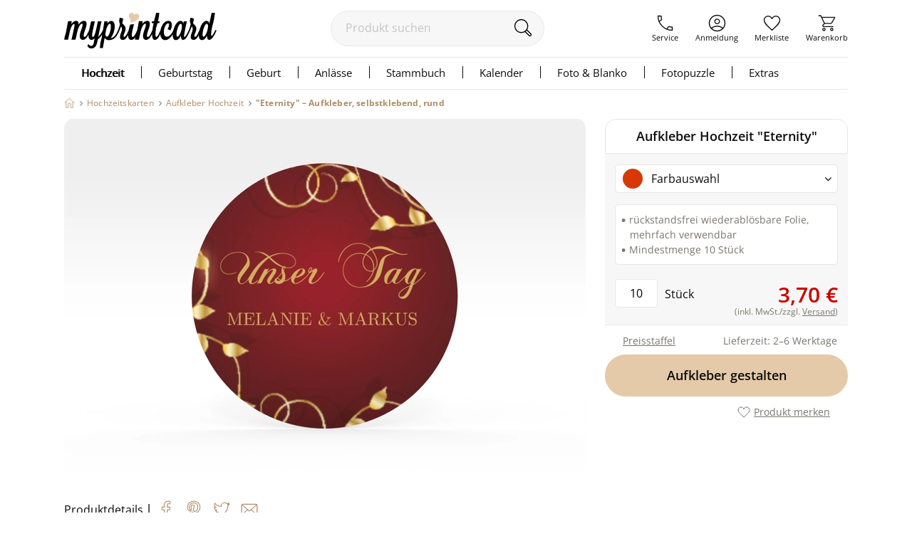

--- FILE ---
content_type: text/html;charset=utf-8
request_url: https://www.myprintcard.de/hochzeitskarten/aufkleber-hochzeit/produkt-42-rund-qst
body_size: 13216
content:
<!DOCTYPE html>
<html lang='de'>
<head>
<title>Aufkleber Hochzeit &quot;Eternity&quot;, Aufkleber, selbstklebend, rund</title>
<link rel="canonical" href="https://www.myprintcard.de/hochzeitskarten/aufkleber-hochzeit/produkt-42-rund-qst"/>
<!-- resolvedURL_ = https://www.myprintcard.de/hochzeitskarten/aufkleber-hochzeit/produkt-42-rund-qst -->
<!-- requestedURL = https://www.myprintcard.de/hochzeitskarten/aufkleber-hochzeit/produkt-42-rund-qst -->
<meta name="robots" content="index, follow">
<meta name="description" content="Aufkleber Hochzeit &quot;Eternity&quot; online gestalten. Produkt-Informationen zu Aufkleber, selbstklebend, rund. Jetzt personalisieren und bestellen.">
<meta name="verify-v1" content="M2/2+kcjn+ltC/8WruqpxqMyg1bJrDWWicMZx29/oJQ=">
<meta name="REVISIT-AFTER" content="7 days">
<meta name="google-site-verification" content="M3fZsttynVh6e31kZgP_lTVZr96EKg3I6NQJxr9ddYw"/>
<meta name="format-detection" content="telephone=no">
<meta name="p:domain_verify" content="2765226b3de699b65f07eff0e0082ab7"/>
<meta name="msvalidate.01" content="3AE041A1778B84BF178FFE6F806DE599"/>
<meta name="viewport"
content="width=device-width, initial-scale=1.0, maximum-scale=2.0, user-scalable=yes"/>
<link rel=stylesheet href="https://www.myprintcard.de/static/styles/8ycfQWxHq-NWrd5VzpUSVmdDdGg_sc.css" type="text/css">
<link rel=stylesheet href="https://www.myprintcard.de/static/styles/aWbu4y75VL3rJ_te5pyx4Yd0Wd0_sc.css" type="text/css">
<link rel="preload" href="https://www.myprintcard.de/static/styles/KPXNqGZw9bTcYqC05__ux2w4w78_sc.css" as="style">
<script>var _$=[],$=function(a){_$.push(a)};</script>
<script src="https://www.myprintcard.de/_zjs/ZHdCq__JlmR3G4bu-IotfIMUvCY.js" async></script>
<link rel="shortcut icon" href='https://www.myprintcard.de/_s/B058E12/favicon.ico'/>
<link rel="apple-touch-icon" href='https://www.myprintcard.de/_s/3929BF5/apple-touch-icon.png'/>
<script>_t = "K:i5ku5e";
dataLayer=[{userID:_t}];function gtag(){dataLayer.push(arguments)}gtag("config","G-TTP1PD5D0L",{user_id:_t});_fbqt=[];function fbq(){_fbqt.push(arguments)}fbq("init","525786541093025");fbq("track","PageView");</script>
<script src="https://www.myprintcard.de/_zjs/h3eAcs015l8512KoZo6sVpQspcQ.js" async></script>
</head>
<body class=''>
<noscript>
<div id="close_validation" class="displayerror"></div>
<div id="slide_content_validation" class="ligthbox_basic_layout" style="top:250px; left:350px;">
<div class='validatorbox_01'>
<p class="error_txt"><strong>Wichtiger Hinweis:</strong><br>Sie benötigen <strong>JavaScript</strong>, um diese Seite in vollem Umfang nutzen zu können.<br>
Bitte aktivieren Sie das <strong>JavaScript</strong> in Ihrem Browser. Rufen Sie dann die Seite erneut auf.<br>
Vielen Dank.</p>
</div>
</div>
</noscript>
<div id="overlay"></div>
<header class='container_header_white'>
<div class="header">
<div class="header_logo_wrapper">
<a class="logo" href='https://www.myprintcard.de/'
title="Einladungskarten Hochzeit von myprintcard"
aria-label="myprintcard">
<img src='https://www.myprintcard.de/_s/86955AE/images/logo/logo_myprintcard.svg'
title="Einladungskarten Hochzeit von myprintcard"
alt="Einladungskarten Hochzeit von myprintcard" width="214" height="50"/>
</a>
</div>
<form method="GET" action="https://www.myprintcard.de/suche" id="sucheFormular" class="suche-formular suche-formular-desktop-header">
<div class="formWithFormularElementBasisStyle suche_input_wrapper">
<input type="search" placeholder="Produkt suchen" name="q" value="" id="searchField"
class="input_txt sucheInput"/>
<button class='sucheStartenButton' type="submit">
<img src='https://www.myprintcard.de/_s/DA687EB/images/icons/lupe.svg' alt="🔍" width='30' height='30'/>
</button>
</div>
</form>
<div class="header_navi_container" role="menubar">
<a href='https://www.myprintcard.de/service/?$=y1G_nJKgluXy89CIHikeFEtEN0NYsZGsoND2fxtITE2CusnoKwt1dYW_-zA4cPqXzTglHdnpDEFxm94UQPu5hggFo9EkdakSKfagfh7UiiDon1waqV0K' role="menuitem"
class="header_navi_container_a go_serviceInfo"><span>Service</span></a>
<a href='https://www.myprintcard.de/anmeldung' role="menuitem"
class="header_navi_container_a go_konto"><span>Anmeldung</span></a>
<a href='https://www.myprintcard.de/merkliste' role="menuitem" class="header_navi_container_a go_favorites"
aria-label="Merkliste aufrufen">
<div class='header_merkliste_anzahl disnone'>
0
</div>
<span>Merkliste</span>
</a>
<a href='https://www.myprintcard.de/warenkorb' warenkorbInfoTooltip role="menuitem"
class="header_navi_container_a go_warenkorb" aria-label="Warenkorb aufrufen">
<span>Warenkorb</span>
</a>
</div>
<div style="display:none" itemscope itemtype="https://schema.org/Organization">
<img itemprop="image" src="https://www.myprintcard.de/_s/B058E12/favicon.ico" alt="myprintcard.de"/>
<span itemprop="name">Pixographic Media GmbH</span>
<span itemprop="description">Wir sind der Spezialist für individuelle Hochzeitskarten, Einladungskarten und Danksagungskarten.</span>
<div itemprop="address" itemscope itemtype="https://schema.org/PostalAddress">
<span itemprop="streetAddress">Unterer Graben 12</span>
<span itemprop="postalCode">86152</span>
<span itemprop="addressLocality">Augsburg</span>
</div>
<span itemprop="contactPoint" itemscope itemtype="https://schema.org/ContactPoint">
<span itemprop="telephone">+49 821 45042555</span>
<span itemprop="contactType">customer service</span>
<span itemprop="contactOption">TollFree</span>
<span itemprop="availableLanguage">German</span>
</span>
</div>
</div>
<link rel=stylesheet href="https://www.myprintcard.de/static/styles/7YQTSc_nlqu9dAJktn2XLWayFdw_sc.css" type="text/css">
<nav id=cssmenu class=cssMenu role=navigation>
<ul class="menuepunkt menuePunktFirst" aria-haspopup=true>
<a class="menuepunkt_link menuepunkt_current" href='https://www.myprintcard.de/hochzeitskarten'>Hochzeit</a>
<li class="submenu menupunkt_lazy_platzhalter">
... Menü wird geladen ...
</li>
</ul>
<ul class=menuepunkt aria-haspopup=true>
<a class=menuepunkt_link href='https://www.myprintcard.de/einladungskarten-geburtstag'>Geburtstag</a>
<li class="submenu menupunkt_lazy_platzhalter">
... Menü wird geladen ...
</li>
</ul>
<ul class=menuepunkt aria-haspopup=true>
<span>Geburt</span>
<li class="submenu menupunkt_lazy_platzhalter">
... Menü wird geladen ...
</li>
</ul>
<ul class=menuepunkt aria-haspopup=true>
<span>Anlässe</span>
<li class="submenu menupunkt_lazy_platzhalter">
... Menü wird geladen ...
</li>
</ul>
<ul class=menuepunkt aria-haspopup=true>
<a class=menuepunkt_link href='https://www.myprintcard.de/stammbuch'>Stammbuch</a>
<li class="submenu menupunkt_lazy_platzhalter">
... Menü wird geladen ...
</li>
</ul>
<ul class="menuepunkt menuepunkt_fotokalender" aria-haspopup=true>
<span>Kalender</span>
<li class="submenu menupunkt_lazy_platzhalter">
... Menü wird geladen ...
</li>
</ul>
<ul class="menuepunkt persoenliches" aria-haspopup=true>
<span>Foto & Blanko</span>
<li class="submenu menupunkt_lazy_platzhalter">
... Menü wird geladen ...
</li>
</ul>
<ul class="menuepunkt menuepunkt_fotopuzzle" aria-haspopup=true>
<span>Fotopuzzle</span>
<li class="submenu menupunkt_lazy_platzhalter">
... Menü wird geladen ...
</li>
</ul>
<ul class=menuepunkt aria-haspopup=true>
<span class=last>Extras</span>
<li class="submenu menupunkt_lazy_platzhalter">
... Menü wird geladen ...
</li>
</ul>
</nav>
<script>$(function (){TopMenu.initContentInfo({baseUrl:"https://www.myprintcard.de/"})});</script><button id="menu-button" class=menuButton_b title="Menü"></button>
<nav id="topmenu_mobile">
<div class="topmenu_placeholder">
... Menü wird geladen ...
</div>
</nav>
<script src="https://www.myprintcard.de/_zjs/nSk-1ZeVmNvPvlPk-Pz3OH9UcvM.js" defer async></script>
<script>$(function () {
TopMenuMobile.initContentInfo({
istAnonymerKunde: true,
istChatOnline: false,
betriebsFreiInfoHTML: "",
kundenServiceLeiterinImgUrl: "https://www.myprintcard.de/_s/F99DFA0/images/info/kundenservice-leiterin_2022.png",
hotlineImg: "https://www.myprintcard.de/_s/1837D5B/images/icons/header/icon_service_off.svg",
hotlineNummerLink: "+4982145046211",
hotlineNummer: "+49821 45046211",
baseUrl: "https://www.myprintcard.de/",
searchForm: {
queryParameters: ""
}
});
})</script>
<br style="clear:both">
</header>
<main id="container_01" class="container_motivauswahlkartendetails"
> <link rel="stylesheet" href="https://www.myprintcard.de/static/styles/KPXNqGZw9bTcYqC05__ux2w4w78_sc.css" type="text/css"
media="screen">

<aside class=ma_breadcrumbs>
<a class="ma_bc_a breadcrumbHome" href='https://www.myprintcard.de/' title=Startseite></a>
<div class="ma_bc_p bc_arrow"></div> <a class=ma_bc_p href='https://www.myprintcard.de/hochzeitskarten'> <span> Hochzeitskarten</span> </a><div class="ma_bc_p bc_arrow"></div> <a class=ma_bc_p href='https://www.myprintcard.de/hochzeitskarten/aufkleber-hochzeit'> <span> Aufkleber Hochzeit</span> </a>
<div class="ma_bc_p bc_arrow"></div> <a class="ma_bc_p ma_bc_p_active" href='https://www.myprintcard.de/hochzeitskarten/aufkleber-hochzeit/produkt-42-rund-qst'> <span> "Eternity"&nbsp;–&nbsp;Aufkleber, selbstklebend, rund</span> </a>
</aside>
<div class=produktDetailsWrapper itemscope itemtype="https://schema.org/Product">
<div itemprop=offers itemtype="https://schema.org/Offer" itemscope style="display: none;">
<meta itemprop=availability content="https://schema.org/InStock" />
<meta itemprop=priceCurrency content=EUR />
<meta itemprop=price content="3.7" />
<link itemprop=url href="https://www.myprintcard.de/hochzeitskarten/aufkleber-hochzeit/produkt-42-rund-qst" />
</div>
<section id=produktdetails class=produktDetails>
<span itemprop=identifier content="mpn:myp_qst"></span>
<span itemprop=mpn content=myp_qst></span>
<span itemprop=sku content=myprintcard_qst></span>
<div class=produktseite_wrapper>
<a name=produktdetails_top></a>
<div class="produktpreview_wrapper produktdetails_slider">
<div class="wrapper disnone" data-bildtyp=std>
<div class=slides>
<span class=slide>
<picture>
<source srcset='https://www.myprintcard.de/_ac/FBBF91093E82FEBD02FB6C988A8DD7E7/webp/w=732/j=100/Aufkleber_Hochzeit_Eternity_.webp, https://www.myprintcard.de/_ac/FBBF91093E82FEBD02FB6C988A8DD7E7/webp/j=100/Aufkleber_Hochzeit_Eternity_.webp 2x' type="image/webp" />
<img class=produktPreview border=0 src='https://www.myprintcard.de/_ac/FBBF91093E82FEBD02FB6C988A8DD7E7/w=732/j=100/Aufkleber_Hochzeit_Eternity_.jpg' srcset='https://www.myprintcard.de/_ac/FBBF91093E82FEBD02FB6C988A8DD7E7/j=100/Aufkleber_Hochzeit_Eternity_.jpg 2x' width=732 height=500 itemprop=image loading=lazy alt="Aufkleber Hochzeit Eternity Aufkleber, selbstklebend, rund" />
</picture>
</span>
</div>
</div>
</div>
<div id=zoomOverlay class=zoom-overlay>
<button id="zoom-overlay-close" class=zoom-overlay-close></button>
<div id="zoom-overlay-box-wrapper" class=zoom-overlay-box-wrapper>
<div id="zoom-overlay-scroll-box" class=zoom-overlay-scroll-box></div>
</div>
</div>
<script src="https://www.myprintcard.de/_zjs/XTKwHCLvFEvZu9J9Rzp486rkY-U.js"></script></div>
</section>
<article class=rechteSpalte>
<div class="produktdetails_headline_box noBorderBottom">
<h1 class=produktdetails_headline id=produktDetailsHeadline itemprop=name>
Aufkleber Hochzeit "Eternity"
</h1>
</div>
<div id=produkt_format_farb_infos class=produktFormatFarbInfos>
<script>function openInitialFakeSelect(c,d,e){var a=document,b=sessionStorage;b&&b.getItem(c)===a.referrer&&(a.getElementById(d).style.display="block",a.getElementById(e).className="fa fa-angle-up")};</script><div class="produktdetails_selectfake_container produktdetails_varianten_container">
<div class=produktdetails_varianten>
<div class="produktdetails_selectfake produktdetails_varianten_selectfake" id=produktdetails_varianten_selectfake>
<i class="fa fa-angle-down" id=produktdetails_varianten_selectfake_i></i>
<span class="farbvariante cardVariant_rot"></span>
<p>
Farbauswahl
</p>
<p class=produktdetails_mobile_varianten_name>rot</p>
</div>
<div class="produktdetails_selectfake_body produktdetails_varianten_selectfake_body" id=produktdetails_varianten_selectfake_body>
<a href="https://www.myprintcard.de/hochzeitskarten/aufkleber-hochzeit/produkt-42-rund-rot-qst" variante=rot class="farbvariante cardVariant_rot selectedFarbvarItem" title='Klick: Farbvariante rot anzeigen'>
</a>
<a href="https://www.myprintcard.de/hochzeitskarten/aufkleber-hochzeit/produkt-42-rund-gruen-qst" variante=gruen class="farbvariante cardVariant_gruen" title='Klick: Farbvariante gruen anzeigen'>
</a>
<a href="https://www.myprintcard.de/hochzeitskarten/aufkleber-hochzeit/produkt-42-rund-lila-qst" variante=lila class="farbvariante cardVariant_lila" title='Klick: Farbvariante lila anzeigen'>
</a>
<a href="https://www.myprintcard.de/hochzeitskarten/aufkleber-hochzeit/produkt-42-rund-blau-qst" variante=blau class="farbvariante cardVariant_blau" title='Klick: Farbvariante blau anzeigen'>
</a>
<a href="https://www.myprintcard.de/hochzeitskarten/aufkleber-hochzeit/produkt-42-rund-pink-qst" variante=pink class="farbvariante cardVariant_pink" title='Klick: Farbvariante pink anzeigen'>
</a>
<a class="show_farbeNichtGefunden showPopups hideOn_musterPopup a_txt" id=show_farbeNichtGefunden href="https://www.myprintcard.de/motivauswahl/produktfarbenichtgefunden.html?$=zDVtx8Gv3dqnn58" rel=nofollow>Farbe nicht gefunden?</a>
</div>
</div>
<script>openInitialFakeSelect("farbauswahl_offen", "produktdetails_varianten_selectfake_body", "produktdetails_varianten_selectfake_i")
</script></div>
</div>
<div class=produkt_preise_container>
<div class="preise_wrapper hideOn_musterPopup" itemscope itemtype="https://schema.org/AggregateOffer">
<div class=clearleft></div>
<div id=preise_popup class=preisePopup>
<div id=hide_preisstaffel class="lightbox_close closePreisstaffel" title='schließen'></div>
<h3 class=preisStaffelHeadline>Aufkleber Hochzeit "Eternity" - Aufkleber, selbstklebend, rund</h3>
<script>var preisstaffelInfo=preisstaffelInfo||[];preisstaffelInfo.push({name:"Aufkleber Hochzeit (AUF)",nummer:"HZ-AUF/42RUND",istSet:!1,stueckProSet:1,staffel:[{menge:10,mengeText:"ab 10",einzelPreis:.37,einzelPreisText:"0,37\u00a0\u20ac",rabattText:""},{menge:15,mengeText:"ab 15",einzelPreis:.38,einzelPreisText:"0,38\u00a0\u20ac",rabattText:""},{menge:35,mengeText:"ab 35",einzelPreis:.37,einzelPreisText:"0,37\u00a0\u20ac",rabattText:""},{menge:55,mengeText:"ab 55",einzelPreis:.36,einzelPreisText:"0,36\u00a0\u20ac",rabattText:""},{menge:65,mengeText:"ab 65",einzelPreis:.35,einzelPreisText:"0,35\u00a0\u20ac",rabattText:""},{menge:85,mengeText:"ab 85",einzelPreis:.34,einzelPreisText:"0,34\u00a0\u20ac",rabattText:""},{menge:100,mengeText:"ab 100",einzelPreis:.33,einzelPreisText:"0,33\u00a0\u20ac",rabattText:""},{menge:150,mengeText:"ab 150",einzelPreis:.32,einzelPreisText:"0,32\u00a0\u20ac",rabattText:""},{menge:180,mengeText:"ab 180",einzelPreis:.31,einzelPreisText:"0,31\u00a0\u20ac",rabattText:""},{menge:200,mengeText:"ab 200",einzelPreis:.29,einzelPreisText:"0,29\u00a0\u20ac",rabattText:""},{menge:260,mengeText:"ab 260",einzelPreis:.28,einzelPreisText:"0,28\u00a0\u20ac",rabattText:""},{menge:300,mengeText:"ab 300",einzelPreis:.27,einzelPreisText:"0,27\u00a0\u20ac",rabattText:""}]});	</script><div id=preis_popup_staffel_container>
</div>
</div>
<link rel=stylesheet href="https://www.myprintcard.de/static/styles/Z-v-jk3ip7gs0Hs0LFikk_3tGxM_sc.css" type="text/css">
<div id=versandInfo_popup class=preisePopup>
<div id=hide_versandInfo class="lightbox_close closePreisstaffel hide_lightbox_versandInfo" title='schließen'></div>
<div class=versandinfo_wrapper>
<table class=versandinfo_table>
<caption>Deutschland</caption>
<thead>
<tr>
<th>Versandart</th>
<th>Kosten</th>
<th>Lieferzeit</th>
</tr>
</thead>
<tbody>
<tr>
<td><b>Gratis-Musterversand</b></td>
<td><b>0,00&nbsp;€</b></td>
<td><b>4–5 Werktage</b></td>
</tr>
<tr>
<td>Postversand Großbrief, 1–4 Karten</td>
<td>2,40&nbsp;€</td>
<td>4–7 Werktage</td>
</tr>
<tr>
<td>Standardversand, 1–4 Karten</td>
<td>4,99&nbsp;€</td>
<td>2–4 Werktage</td>
</tr>
<tr>
<td>Standardversand mit bevorzugter Produktion, 1–4 Karten</td>
<td>7,50&nbsp;€</td>
<td>1–3 Werktage</td>
</tr>
<tr>
<td>Standardversand, ab 5 Karten</td>
<td>4,99&nbsp;€</td>
<td>2–4 Werktage</td>
</tr>
<tr>
<td>Standardversand mit bevorzugter Produktion, ab 5 Karten</td>
<td>9,50&nbsp;€</td>
<td>1–3 Werktage</td>
</tr>
<tr>
<td>Expressversand, ab 5 Karten<br/>(nicht für alle Produkte möglich*)</td>
<td>16,90&nbsp;€</td>
<td>1&nbsp;Werktag</td>
</tr>
</tbody>
<tfoot>
<tr>
<td colspan=3>* nur für Karten/Einleger in den Formaten DIN lang, quadratisch, A6, A5; nicht bei Artikeln mit Veredelung/Anhängern</td>
</tr>
</tfoot>
</table>
<table class=versandinfo_table>
<caption>Österreich</caption>
<thead>
<tr>
<th>Versandart</th>
<th>Kosten</th>
<th>Lieferzeit</th>
</tr>
</thead>
<tbody>
<tr>
<td><b>Gratis-Musterversand</b></td>
<td><b>0,00&nbsp;€</b></td>
<td><b>4–7 Werktage</b></td>
</tr>
<tr>
<td>Postversand Großbrief, 1–4 Karten</td>
<td>4,60&nbsp;€</td>
<td>4–7 Werktage</td>
</tr>
<tr>
<td>Standardversand, 1–4 Karten</td>
<td>8,99&nbsp;€</td>
<td>2–4 Werktage</td>
</tr>
<tr>
<td>Standardversand mit bevorzugter Produktion, 1–4 Karten</td>
<td>11,90&nbsp;€</td>
<td>1–3 Werktage</td>
</tr>
<tr>
<td>Standardversand, ab 5 Karten</td>
<td>8,99&nbsp;€</td>
<td>2–4 Werktage</td>
</tr>
<tr>
<td>Standardversand mit bevorzugter Produktion, ab 5 Karten</td>
<td>13,90&nbsp;€</td>
<td>1–3 Werktage</td>
</tr>
<tr>
<td>Expressversand, ab 5 Karten<br/>(nicht für alle Produkte möglich*)</td>
<td>49,90&nbsp;€</td>
<td>1&nbsp;Werktag</td>
</tr>
</tbody>
<tfoot>
<tr>
<td colspan=3>* nur für Karten/Einleger in den Formaten DIN lang, quadratisch, A6, A5; nicht bei Artikeln mit Veredelung/Anhängern</td>
</tr>
</tfoot>
</table>
<table class=versandinfo_table>
<caption>Schweiz</caption>
<thead>
<tr>
<th>Versandart</th>
<th>Kosten</th>
<th>Lieferzeit</th>
</tr>
</thead>
<tbody>
<tr>
<td><b>Gratis-Musterversand</b></td>
<td><b>0,00&nbsp;€</b></td>
<td><b>5–8 Werktage</b></td>
</tr>
<tr>
<td>Postversand Großbrief, 1–4 Karten</td>
<td>3,95&nbsp;€</td>
<td>5–8 Werktage</td>
</tr>
<tr>
<td>Standardversand, 1–4 Karten</td>
<td>13,87&nbsp;€</td>
<td>4–6 Werktage</td>
</tr>
<tr>
<td>Standardversand mit bevorzugter Produktion, 1–4 Karten</td>
<td>16,72&nbsp;€</td>
<td>3–5 Werktage</td>
</tr>
<tr>
<td>Standardversand, ab 5 Karten</td>
<td>13,87&nbsp;€</td>
<td>4–6 Werktage</td>
</tr>
<tr>
<td>Standardversand mit bevorzugter Produktion, ab 5 Karten</td>
<td>18,07&nbsp;€</td>
<td>3–5 Werktage</td>
</tr>
</tbody>
<tfoot>
<tr>
<td colspan=3>(Preise ohne MwSt. Bei Lieferungen in die Schweiz können Zölle und Gebühren anfallen, die nicht im Preis enthalten sind.)</td>
</tr>
</tfoot>
</table>
<table class=versandinfo_table>
<caption>EU</caption>
<thead>
<tr>
<th>Versandart</th>
<th>Kosten</th>
<th>Lieferzeit</th>
</tr>
</thead>
<tbody>
<tr>
<td>Postversand Großbrief, 1–4 Karten</td>
<td>4,60&nbsp;€</td>
<td>5–8 Werktage</td>
</tr>
<tr>
<td>Standardversand, 1–4 Karten</td>
<td>ab 14,99&nbsp;€</td>
<td>3–5 Werktage</td>
</tr>
<tr>
<td>Standardversand mit bevorzugter Produktion, 1–4 Karten</td>
<td>ab 17,90&nbsp;€</td>
<td>2-4 Werktage</td>
</tr>
<tr>
<td>Standardversand, ab 5 Karten</td>
<td>ab 14,99&nbsp;€</td>
<td>3–5 Werktage</td>
</tr>
<tr>
<td>Standardversand mit bevorzugter Produktion, ab 5 Karten</td>
<td>ab 17,90&nbsp;€</td>
<td>2–4 Werktage</td>
</tr>
<tr>
<td>Expressversand, ab 5 Karten<br/>(nicht für alle Produkte möglich*)</td>
<td>ab 49,90&nbsp;€</td>
<td>1&nbsp;Werktag</td>
</tr>
</tbody>
<tfoot>
<tr>
<td colspan=3>* nur für Karten/Einleger in den Formaten DIN lang, quadratisch, A6, A5; nicht bei Artikeln mit Veredelung/Anhängern</td>
</tr>
</tfoot>
</table>
</div>
</div>
<div class=produktinfo_varianten_wrapper>
<div class=produkt_desc>
<p>rückstandsfrei wiederablösbare Folie, mehrfach verwendbar</p><p>Mindestmenge 10 Stück</p> </div>
<div class=mengeRechnerContainer itemscope itemtype="https://schema.org/Offer">
<input type=number min=1 aria-label=Menge id=calc_menge value=10 />
<p class=mengeDesc>Stück</p>
<meta itemprop=priceCurrency content=EUR />
<span id=calc_preis itemprop=price class=calc_Preis>
3,70 €
</span>
<span class=calc_Preis_infos>(inkl. MwSt./zzgl. <span class=a_txt id=showVersandInfoPopup>Versand</span>)</span>
<script>if (typeof initialPapierPreisOverride != "undefined" && initialPapierPreisOverride) {
document.getElementById("calc_preis").innerHTML = initialPapierPreisOverride;
}</script></div>
<div class=hinweisPreisUngueltigeMenge style='display: none;'></div>
<script type="html/text" id=hinweisPreisUngueltigeMengeTmpl><p class="meldungError">Die Mindestmenge beträgt 10.</p>
</script><div class=produktdetails_mobile_gratismuster_kollektionsinfo>
<button class="produktdetails_mobile_preisstaffel_button a_txt">
Preisstaffel<i class="fa fa-angle-down"></i>
</button>
</div>
<script>$(function () {
var mengenStaffel = [10, 15, 35, 55, 65, 85, 100, 150, 180, 200, 260, 300];
produktdetails_init_staffelpreise({
baseUrl: "https://www.myprintcard.de/",
mengenStaffel: mengenStaffel,
artikelId: 1641,
shortId: "qst",
kollektion: "Eternity"
});
});
</script></div>
</div>
</div>
<div class="produktdetails_mobile_preisstaffel_info produktdetails_mobile_slidedown_area">
<div>
</div>
<button class="button_fullwidth_layout button_fullwidth_color_blau">Preisstaffel verbergen<i
class="fa fa-angle-up"></i></button>
</div>
<form action="https://www.myprintcard.de/hochzeitskarten/aufkleber-hochzeit/editor-42-rund-qst" id=goto_editor_form method=post>
<input type=hidden name=menge />
<input type=hidden name=starte_neue_anpassung value=1 />
<input type=hidden name=useMobileEditor value=0 />
<div class="button_gestaltung hideOn_musterPopup">
<p class=lieferbar_txt><span>Lieferzeit: 2–6 Werktage</span>
</p>
<p class="lieferbar_txt lieferbar_txt_versandinfo_mobile">
<span>zuzüglich&nbsp;<a class=a_txt href='https://www.myprintcard.de/versand'>Versandkosten</a></span>
</p>
<p class=lieferbar_digital>Wird als PDF per Email gesendet</p>
<div id=show_preisstaffel class="showPreisstaffel showPreisstaffel_01">
<p class=a_txt>Preisstaffel</p></div>
<div class=clearleft></div>
<div class=clearleft></div>
<div class="button_color_conversion button_basic_layout produktdetails_goto_gestaltung" role=button title="Hier gelangen Sie zum Editor" onclick="$(function(){$('#goto_editor_form').submit()})">
Aufkleber gestalten
</div>
<div id=merlisteShareContainer class="noselect merlisteShareContainer">
<p class="merklisteTxt a_txt">Produkt merken</p>
<span id=merklisteIcon class=merklisteIconProduktdetails title="Klick: Zur Merkliste hinzufügen/entfernen">
<svg viewBox="0 0 30 30">
<g class=merklisteIcon-1>
<path d="m15 26.7894c7.6538-7.1231 13.25-11.382 13.25-16.9553a6.5576 6.5576 0 0 0 -6.8-6.6235c-3.2274 0-6.45 2.8661-6.45 4.9433 0-2.0772-3.223-4.9433-6.45-4.9433a6.5576 6.5576 0 0 0 -6.8 6.6235c0 5.5733 5.5966 9.8322 13.25 16.9553z" stroke="#6A6A6A" stroke-miterlimit=10 stroke-width="1.6" />
</g>
</svg>	</span>
</div>
</div>
</form>
</article>
<script>$(() => produktdetails_fixup_navigation())</script><section class="produktdetails_wrapper produktdetails_wrapper_noBorderBottom">
<a name=produktinfo></a>
<div class=produktinfo_header>
<div class=produktinfo_header_links>
<a href="#produktinfo" class="produktinfo_header_tab_g a_txt">Produktdetails</a>
</div>
<div class=socialWidgetContainer>
<span class=socialWidgetContainerTrenner>&nbsp;|</span>
<div id=socialWidget>
<div id=socialWidgetDeactivated class=socialWidgetSubpage>
<div class="social_link social_link_fb"></div>
<div class="social_link social_link_pint"></div>
<div class="social_link social_link_twitter"></div>
<div id=socialWidgetExplain>
Erst wenn Sie hier klicken, werden die Buttons aktiv und Sie können Ihre Empfehlung auf den sozialen
Netzwerken teilen.
<div id=activateSocialMedia class="button_fullwidth_layout button_fullwidth_color_blau">
Social Media aktivieren
</div>
</div>
</div>
</div>
<script>$(function () {
var options = {
pageTitle: "Aufkleber Hochzeit \"Eternity\", Aufkleber, selbstklebend, rund",
desc: "Aufkleber Hochzeit \"Eternity\" online gestalten. Produkt-Informationen zu Aufkleber, selbstklebend, rund. Jetzt personalisieren und bestellen.",
shortURL: "https://myprintcard.de/l/p-qst"
};
options.pictureUrl = "https://www.myprintcard.de/_ac/D01B7304CD02ED1B643FE33A06BC0F4D?q";
socialWidgets && socialWidgets.init(options);
});
</script><span id=sharePageByEmail></span>
</div>
</div>
<div class=produktinfo_usp>
<p class=produktinfo_container_headline>Ihre Vorteile</p>
<img src="https://www.myprintcard.de/_s/E634B0E/images/icons/usps_2020/kauf-auf-rechnung.svg" width=45 height=45 alt="Kauf auf Rechnung">
<p class=produktinfo_usp_p1>Kauf auf Rechnung<br><span
class=produktinfo_usp_p1_part>So geht einfach! Erst freuen, dann bezahlen!</span>
</p>
<img src="https://www.myprintcard.de/_s/650A141/images/icons/usps_2020/zufriedenheitsgarantie.svg" width=45 height=45 alt=Zufriedenheitsgarantie>
<p class=produktinfo_usp_p1>Zufriedenheitsgarantie<br><span
class=produktinfo_usp_p1_part>Wenn’s nicht passt, machen wir’s neu oder erstatten die Kosten.</span>
</p>
</div>
<div class=produktinfo>
<p class=produktinfo_container_headline>Produktdetails</p>
<p class=produktinfo_table_headline>
<span itemprop=category content="Kunst &amp; Unterhaltung &gt; Hobby &amp; Kunst &gt; Kunsthandwerk &amp; Hobby &gt; Kunst- &amp; Bastelmaterialien &gt; Verzierungen &amp; Trimmungen &gt; Dekorative Aufkleber" data-category-type="hochzeitskarten &gt; aufkleber-hochzeit">
Aufkleber Hochzeit "Eternity"
<span class=kollektion_optik></span></span>
</p>
<table>
<tbody>
<tr>
<td>Abmessungen:</td>
<td>&Oslash; 42 mm</td>
</tr>
<tr>
<td>Format:</td>
<td itemprop=description>Aufkleber, selbstklebend, rund
</td>
</tr>
<tr>
<td>Gewählte Farbe:</td>
<td itemprop=color content="">
</td>
</tr>
<tr>
<td>Mindestmenge:</td>
<td>ab 10 Stück</td>
</tr>
<tr>
<td>Besonderheit:</td>
<td>exklusiv für <span itemprop=brand>myprintcard</span> entworfen</td>
</tr>
</tbody>
</table>
</div>
</section>
<section class=produktinfo_wrapper>
</section>
<div class=kartenGrid id=kartenGrid style="display:none;">
<h2 class=headline_basis>Alles aus dieser Kollektion</h2>
<div class=kartenGridWrapper>
<a href='https://www.myprintcard.de/hochzeitskarten/tischkarten-hochzeit/produkt-tischkarten-rot-10jx' class=kartenGridItem>
<picture>
<source type="image/webp" data-srcset="https://www.myprintcard.de/_ac/E2B340596115D9DA4A178BEE8E318FFD/j/stb/fw=330/webp/Tischkarte_Hochzeit_Eternity.webp, https://www.myprintcard.de/_ac/E2B340596115D9DA4A178BEE8E318FFD/j/stb/fw=660/webp/Tischkarte_Hochzeit_Eternity.webp 2x" />
<img class=lazyload src="https://www.myprintcard.de/_ac/E2B340596115D9DA4A178BEE8E318FFD/j=5/bf=f7f7f7/stb/fw=330/Tischkarte_Hochzeit_Eternity.jpg" srcset="https://www.myprintcard.de/_ac/E2B340596115D9DA4A178BEE8E318FFD/j=5/bf=f7f7f7/stb/fw=660/Tischkarte_Hochzeit_Eternity.jpg 2x" data-src="https://www.myprintcard.de/_ac/E2B340596115D9DA4A178BEE8E318FFD/dt/stb/fw=330/Tischkarte_Hochzeit_Eternity.png" data-srcset="https://www.myprintcard.de/_ac/E2B340596115D9DA4A178BEE8E318FFD/dt/stb/fw=660/Tischkarte_Hochzeit_Eternity.png 2x" title="Klick: Details zu Tischkarte Hochzeit &quot;Eternity&quot; anzeigen" alt="Tischkarte Hochzeit &quot;Eternity&quot;" width=363 loading=lazy height=190 />
</picture>
</a>
<a href='https://www.myprintcard.de/hochzeitskarten/geschenkanhaenger-hochzeit/produkt-geschenkanhaenger-rund-rot-gold-118u' class=kartenGridItem>
<picture>
<source type="image/webp" data-srcset="https://www.myprintcard.de/_cpi/[base64]/j/stb/fw=330/webp/Geschenkanhänger_Hochzeit_Eternity.webp, https://www.myprintcard.de/_cpi/[base64]/j/stb/fw=660/webp/Geschenkanhänger_Hochzeit_Eternity.webp 2x" />
<img class=lazyload src="https://www.myprintcard.de/_cpi/[base64]/j=5/bf=f7f7f7/stb/fw=330/Geschenkanhänger_Hochzeit_Eternity.jpg" srcset="https://www.myprintcard.de/_cpi/[base64]/j=5/bf=f7f7f7/stb/fw=660/Geschenkanhänger_Hochzeit_Eternity.jpg 2x" data-src="https://www.myprintcard.de/_cpi/[base64]/dt/stb/fw=330/Geschenkanhänger_Hochzeit_Eternity.png" data-srcset="https://www.myprintcard.de/_cpi/[base64]/dt/stb/fw=660/Geschenkanhänger_Hochzeit_Eternity.png 2x" title="Klick: Details zu Geschenkanhänger Hochzeit &quot;Eternity&quot; anzeigen" alt="Geschenkanhänger Hochzeit &quot;Eternity&quot;" width=363 loading=lazy height=190 />
</picture>
</a>
<a href='https://www.myprintcard.de/hochzeitskarten/menuekarten-hochzeit/produkt-dinlanghoch-rot-gold-1b0d' class=kartenGridItem>
<picture>
<source type="image/webp" data-srcset="https://www.myprintcard.de/_cpi/1KLUv_SNARqgXdj0DALQFVUu77AACCwoMCQgDAIA_Z9XnPNO8YzxVwXg_DXF8P90AbgC2AW4AtQExAt0AMQIBAABEQgAAAMAAAChCmpmZPwD7Q6DHJ-uHCYecWpiL7OexAP8CNDgBcm90AAMAfQ5GwEAb-AI=/j/stb/fw=330/webp/Menükarte_Hochzeit_Eternity.webp, https://www.myprintcard.de/_cpi/1KLUv_SNARqgXdj0DALQFVUu77AACCwoMCQgDAIA_Z9XnPNO8YzxVwXg_DXF8P90AbgC2AW4AtQExAt0AMQIBAABEQgAAAMAAAChCmpmZPwD7Q6DHJ-uHCYecWpiL7OexAP8CNDgBcm90AAMAfQ5GwEAb-AI=/j/stb/fw=660/webp/Menükarte_Hochzeit_Eternity.webp 2x" />
<img class=lazyload src="https://www.myprintcard.de/_cpi/1KLUv_SNARqgXdj0DALQFVUu77AACCwoMCQgDAIA_Z9XnPNO8YzxVwXg_DXF8P90AbgC2AW4AtQExAt0AMQIBAABEQgAAAMAAAChCmpmZPwD7Q6DHJ-uHCYecWpiL7OexAP8CNDgBcm90AAMAfQ5GwEAb-AI=/j=5/bf=f7f7f7/stb/fw=330/Menükarte_Hochzeit_Eternity.jpg" srcset="https://www.myprintcard.de/_cpi/1KLUv_SNARqgXdj0DALQFVUu77AACCwoMCQgDAIA_Z9XnPNO8YzxVwXg_DXF8P90AbgC2AW4AtQExAt0AMQIBAABEQgAAAMAAAChCmpmZPwD7Q6DHJ-uHCYecWpiL7OexAP8CNDgBcm90AAMAfQ5GwEAb-AI=/j=5/bf=f7f7f7/stb/fw=660/Menükarte_Hochzeit_Eternity.jpg 2x" data-src="https://www.myprintcard.de/_cpi/1KLUv_SNARqgXdj0DALQFVUu77AACCwoMCQgDAIA_Z9XnPNO8YzxVwXg_DXF8P90AbgC2AW4AtQExAt0AMQIBAABEQgAAAMAAAChCmpmZPwD7Q6DHJ-uHCYecWpiL7OexAP8CNDgBcm90AAMAfQ5GwEAb-AI=/dt/stb/fw=330/Menükarte_Hochzeit_Eternity.png" data-srcset="https://www.myprintcard.de/_cpi/1KLUv_SNARqgXdj0DALQFVUu77AACCwoMCQgDAIA_Z9XnPNO8YzxVwXg_DXF8P90AbgC2AW4AtQExAt0AMQIBAABEQgAAAMAAAChCmpmZPwD7Q6DHJ-uHCYecWpiL7OexAP8CNDgBcm90AAMAfQ5GwEAb-AI=/dt/stb/fw=660/Menükarte_Hochzeit_Eternity.png 2x" title="Klick: Details zu Menükarte Hochzeit &quot;Eternity&quot; anzeigen" alt="Menükarte Hochzeit &quot;Eternity&quot;" width=363 loading=lazy height=190 />
</picture>
</a>
<a href='https://www.myprintcard.de/hochzeitskarten/gaestebuch-hochzeit/produkt-gaestebuch-rot-10o7' class=kartenGridItem>
<picture>
<source type="image/webp" data-srcset="https://www.myprintcard.de/_ac/0F16CD1B97416C293A9DD203124E3A70/j/stb/fw=330/webp/Gästebuch_Hochzeit_Eternity.webp, https://www.myprintcard.de/_ac/0F16CD1B97416C293A9DD203124E3A70/j/stb/fw=660/webp/Gästebuch_Hochzeit_Eternity.webp 2x" />
<img class=lazyload src="https://www.myprintcard.de/_ac/0F16CD1B97416C293A9DD203124E3A70/j=5/bf=f7f7f7/stb/fw=330/Gästebuch_Hochzeit_Eternity.jpg" srcset="https://www.myprintcard.de/_ac/0F16CD1B97416C293A9DD203124E3A70/j=5/bf=f7f7f7/stb/fw=660/Gästebuch_Hochzeit_Eternity.jpg 2x" data-src="https://www.myprintcard.de/_ac/0F16CD1B97416C293A9DD203124E3A70/dt/stb/fw=330/Gästebuch_Hochzeit_Eternity.png" data-srcset="https://www.myprintcard.de/_ac/0F16CD1B97416C293A9DD203124E3A70/dt/stb/fw=660/Gästebuch_Hochzeit_Eternity.png 2x" title="Klick: Details zu Gästebuch Hochzeit &quot;Eternity&quot; anzeigen" alt="Gästebuch Hochzeit &quot;Eternity&quot;" width=363 loading=lazy height=190 />
</picture>
</a>
<a href='https://www.myprintcard.de/hochzeitskarten/absenderetiketten-hochzeit/produkt-absenderetikett-rot-vjo' class=kartenGridItem>
<picture>
<source type="image/webp" data-srcset="https://www.myprintcard.de/_ac/ECB7E65195FD5423542C3A99D2E6999C/j/stb/fw=330/webp/Absenderetikett_Hochzeit_Eternity.webp, https://www.myprintcard.de/_ac/ECB7E65195FD5423542C3A99D2E6999C/j/stb/fw=660/webp/Absenderetikett_Hochzeit_Eternity.webp 2x" />
<img class=lazyload src="https://www.myprintcard.de/_ac/ECB7E65195FD5423542C3A99D2E6999C/j=5/bf=f7f7f7/stb/fw=330/Absenderetikett_Hochzeit_Eternity.jpg" srcset="https://www.myprintcard.de/_ac/ECB7E65195FD5423542C3A99D2E6999C/j=5/bf=f7f7f7/stb/fw=660/Absenderetikett_Hochzeit_Eternity.jpg 2x" data-src="https://www.myprintcard.de/_ac/ECB7E65195FD5423542C3A99D2E6999C/dt/stb/fw=330/Absenderetikett_Hochzeit_Eternity.png" data-srcset="https://www.myprintcard.de/_ac/ECB7E65195FD5423542C3A99D2E6999C/dt/stb/fw=660/Absenderetikett_Hochzeit_Eternity.png 2x" title="Klick: Details zu Absenderetikett Hochzeit &quot;Eternity&quot; anzeigen" alt="Absenderetikett Hochzeit &quot;Eternity&quot;" width=363 loading=lazy height=190 />
</picture>
</a>
<a href="https://www.myprintcard.de/hochzeitskarten/kollektionen-hochzeit/eternity#" class="kartenGridItem kartenGridItem_goto-kollektion">
<img src='https://www.myprintcard.de/_s/C94C646/images/produktseite/icon_alle-formate.svg' class=kartenGridItem_goto-kollektion_img alt="Karten-Formate" loading=lazy width=138 height=138 />
<div class=a_txt>Alle Formate ansehen</div>
</a>
</div>
</div>
<script>$(function () {
setTimeout(function () {
$("#kartenGrid").show();
}, 1000);
});
</script><script>$(function () {
produktvorschau_init(false,
false);
$.merkliste = new Merkliste("https://www.myprintcard.de/", {"mergedUUIDs":[],"eintraege":[]});
myp_ec_trac_produktdetails();
});
</script></div>


<link rel=stylesheet href="https://www.myprintcard.de/static/styles/ZaJQ4GHq_vVk_Yp5WhoI8yQR4lk_sc.css" type="text/css">
<div class=servicebox_wrapper>
<div class=servicebox>
<div class=servicebox_faq>
<h2 class=headline_basis>FAQ & Tipps</h2>
<div class=servicebox_linklist>
<a href='https://www.myprintcard.de/versand'>Fragen zum Versand</a>
<a href='https://www.myprintcard.de/papier'>Fragen zum Papier</a>
<a href='https://www.myprintcard.de/musterbestellung'>Wie geht die Musterbestellung?</a>
<a href='https://www.myprintcard.de/gestaltungstipps'>Gestaltungstipps</a>
<a href='https://www.myprintcard.de/magazin'>Unser Magazin</a>
<a href='https://www.myprintcard.de/about'>Über uns</a>
<a href='https://www.myprintcard.de/newsletter'>Newsletter bekommen</a>
</div>
</div>
<div class=servicebox_service>
<h2 class=headline_basis>Wir sind für Sie da</h2>
<p>Unser Service-Team hilft Ihnen gerne persönlich Montag bis Freitag von 9:00–16:30 Uhr.</p>
<div class=servicebox_kontakt>
<div class=servicebox_hotline itemscope itemtype="https://schema.org/ContactPoint">
<img src='https://www.myprintcard.de/_s/3533C11/images/icons/hotline_icon.svg' alt="" width=18 height=18 />
<div>
<p itemprop=name>Service-Hotline</p>
<a href="tel:+4982145046211" itemprop=telephone content="+4982145046211">0821 45046211</a>
</div>
</div>
<div class=servicebox_email itemscope itemtype="http://schema.org/ContactPoint">
<img src='https://www.myprintcard.de/_s/CDFA24A/images/icons/mail_icon.svg' alt="" width=22 height=18 />
<div>
<p itemprop=name>E-Mail-Adresse</p>
<a href="mailto:service@myprintcard.de" itemprop=email>service@myprintcard.de</a>
</div>
</div>
</div>
</div>
</div>
</div>
<link rel=stylesheet href="https://www.myprintcard.de/static/styles/EkgryyMgid7F7JF9_8RaLGM9mkU_sc.css" type="text/css">

</main>
<footer role=contentinfo class=footer_master>
<div class="flexbox_if_r_w_sb footer-wrapper">
<div class="footer-box footer-box-big">
<p class=footerLinks_show><b>Karten für besondere Anlässe</b></p>
<div class=footerLinks_hidden>
<a href='https://www.myprintcard.de/einladungskarten'>Einladungskarten</a>
<a href='https://www.myprintcard.de/hochzeitskarten'>Hochzeitskarten</a>
<a href='https://www.myprintcard.de/hochzeitskarten/hochzeitseinladungen'>Einladungskarten Hochzeit</a>
<a href='https://www.myprintcard.de/hochzeitskarten/danksagungskarten-hochzeit'>Dankeskarten Hochzeit</a>
<a href='https://www.myprintcard.de/hochzeitskarten/save-the-date-karten'>Save-the-Date Karten Hochzeit</a>
<a href='https://www.myprintcard.de/hochzeitskarten/tischdekoration-hochzeit'>Tischdekoration Hochzeit</a>
<a href='https://www.myprintcard.de/fotokarten'>Fotokarten</a>
<a href='https://www.myprintcard.de/gaestebuch'>Gästebuch</a>
<a href='https://www.myprintcard.de/windlichter'>Windlichter</a>
</div>
</div>
<div class=footer-box>
<p class=footerLinks_show><b>Hochzeitsmagazin</b></p>
<div class=footerLinks_hidden>
<a href='https://www.myprintcard.de/magazin'>Magazin – Übersicht</a>
<a href='https://www.myprintcard.de/magazin/trends-lifestyle'>Trends & Lifestyle</a>
<a href='https://www.myprintcard.de/magazin/diy-basteln'>DIY & Basteln</a>
<a href='https://www.myprintcard.de/magazin/ratgeber-planung'>Ratgeber & Planung</a>
<a href='https://www.myprintcard.de/magazin/dekoration-inspiration'>Dekoration & Inspiration</a>
<a href='https://www.myprintcard.de/magazin/keep-calm/profilbild-hochzeit'>Keep Calm Generator</a>
<a href='https://www.myprintcard.de/magazin/kids-family'>Kids & Family</a>
</div>
</div>
<div class=footer-box>
<p class=footerLinks_show><b>Sprüche und Zitate</b></p>
<div class=footerLinks_hidden>
<a href='https://www.myprintcard.de/sprueche-zitate/hochzeit-einladungskarten'>Hochzeitssprüche</a>
<a href='https://www.myprintcard.de/sprueche-zitate/geburtskarten'>Geburtssprüche</a>
<a href='https://www.myprintcard.de/sprueche-zitate/taufkarten'>Taufsprüche</a>
<a href='https://www.myprintcard.de/sprueche-zitate/geburtstagseinladungen'>Geburtstagssprüche</a>
<a href='https://www.myprintcard.de/sprueche-zitate/weihnachtskarten'>Weihnachtssprüche</a>
<a href='https://www.myprintcard.de/sprueche-zitate/kommunionkarten'>Kommunionsprüche</a>
<a href='https://www.myprintcard.de/sprueche-zitate/konfirmationskarten'>Konfirmationssprüche</a>
</div>
</div>
<div class=footer-box>
<p class=footerLinks_show><b>Unterstützung</b></p>
<div class=footerLinks_hidden>
<a href='https://www.myprintcard.de/versand'>Versand</a>
<a href='https://www.myprintcard.de/musterbestellung'>Musterbestellung</a>
<a href='https://www.myprintcard.de/papier'>Papier</a>
<a href='https://www.myprintcard.de/gestaltungstipps'>Gestaltungstipps</a>
<a href='https://www.myprintcard.de/faq'>FAQs</a>
<a href='https://www.myprintcard.de/user-sitemap'>User Sitemap</a>
<a href="#" onClick="UC_UI.showSecondLayer();">Cookie Einstellungen</a>
</div>
</div>
<div class=footer-box>
<p class=footerLinks_show><b>Zahlungsmethoden</b></p>
<div class=footerLinks_hidden>
<div class="flexbox_if_r_w_fs zahlungsmethoden_container">
<div class="zahlungsmethoden_icon_container first">
<img data-src="https://www.myprintcard.de/_s/B089181/images/info/rechnung.svg" width=63 height=26 alt=Rechnung class="zahlungsmethoden_icon lazyload" />	</div>
<div class=zahlungsmethoden_icon_container>
<picture>
<source type="image/webp" data-srcset="https://www.myprintcard.de/_s/E401909~webp/images/info/amazon_pay_sw.png 1x" />
<img data-src="https://www.myprintcard.de/_s/E401909/images/info/amazon_pay_sw.png" width=100 height=62 alt="Amazon Pay" class="zahlungsmethoden_icon zahlungsmethoden_icon_amazon lazyload lazyload-noblur" loading=lazy>
</picture>	</div>
<div class=zahlungsmethoden_icon_container>
<img data-src="https://www.myprintcard.de/_s/CA5482A/images/info/paypal.svg" width=97 height=25 alt=Paypal class="zahlungsmethoden_icon lazyload" />	</div>
<div class=zahlungsmethoden_icon_container>
<img data-src="https://www.myprintcard.de/_s/D8BA64E/images/info/sofortueberweisung.svg" width=63 height=20 alt=Sofort class="zahlungsmethoden_icon zahlungsmethoden_icon_sofortueberweisung lazyload lazyload-noblur" />	</div>
<div class=zahlungsmethoden_icon_container>
<img data-src="https://www.myprintcard.de/_s/4622945/images/info/master-card.svg" width=48 height=30 alt=Mastercard class="zahlungsmethoden_icon lazyload" />	</div>
<div class=zahlungsmethoden_icon_container>
<img data-src="https://www.myprintcard.de/_s/3068419/images/info/visa.svg" width=65 height=20 alt=Visa class="zahlungsmethoden_icon lazyload" />	</div>
<div class=zahlungsmethoden_icon_container>
<img data-src="https://www.myprintcard.de/_s/1B55EDB/images/info/lastschrift.svg" width=80 height=25 alt=Lastschrift class="zahlungsmethoden_icon lazyload" />	</div>
</div>	</div>
</div>
</div>
<aside class=ma_breadcrumbs itemscope itemtype="https://schema.org/BreadcrumbList">
<a class="ma_bc_a breadcrumbHome" href='https://www.myprintcard.de/' title=Startseite></a>
<div class=ma_breadcrumb_link_wrapper itemprop=itemListElement itemscope itemtype="https://schema.org/ListItem"> <div class="ma_bc_p bc_arrow"></div> <a class=ma_bc_p href='https://www.myprintcard.de/hochzeitskarten' itemprop=item> <span itemprop=name> Hochzeitskarten</span> </a> <meta itemprop=position content=1 /> </div><div class=ma_breadcrumb_link_wrapper itemprop=itemListElement itemscope itemtype="https://schema.org/ListItem"> <div class="ma_bc_p bc_arrow"></div> <a class=ma_bc_p href='https://www.myprintcard.de/hochzeitskarten/aufkleber-hochzeit' itemprop=item> <span itemprop=name> Aufkleber Hochzeit</span> </a> <meta itemprop=position content=2 /> </div>
<div class=ma_breadcrumb_link_wrapper itemprop=itemListElement itemscope itemtype="https://schema.org/ListItem"> <div class="ma_bc_p bc_arrow"></div> <a class="ma_bc_p ma_bc_p_active" href='https://www.myprintcard.de/hochzeitskarten/aufkleber-hochzeit/produkt-42-rund-qst' itemprop=item> <span itemprop=name>Aufkleber Hochzeit "Eternity"&nbsp;–&nbsp;Aufkleber, selbstklebend, rund</span> </a> <meta itemprop=position content=3 /> </div>
</aside>
<div class=footer_unterbereich>
<div class=footer_unterbereich_container>
<div class="flexbox_if_r_w_fs footer_menu">
<a href='https://www.myprintcard.de/agb'>AGB</a>
<a href='https://www.myprintcard.de/widerrufsrecht'>Widerrufsrecht</a>
<a href='https://www.myprintcard.de/datenschutz'>Datenschutz</a>
<a href='https://www.myprintcard.de/about'>Über uns</a>
<a href='https://www.myprintcard.de/presse'>Presse</a>
<a href='https://www.myprintcard.de/impressum'>Impressum</a>
<a href='https://www.myprintcard.de/service'>Kontakt</a>
<a href="#" onClick="UC_UI.showSecondLayer();">Cookie Einstellungen</a>
</div>
<div class=social_icons_footer>
<a href="https://www.instagram.com/myprintcard/" target=_blank title="myprintcard auf Instagram" rel="nofollow noopener noreferrer">
<img height=24 width=24 src='https://www.myprintcard.de/_s/AC74401/images/socialMedia/icon_instagram.svg' class=socialIcon alt='myprintcard bei instagram' />	</a>
<a href="https://www.facebook.com/myprintcard/" target=_blank title="myprintcard auf Facebook" rel="nofollow noopener noreferrer">
<img height=24 width=24 src='https://www.myprintcard.de/_s/E4C81D1/images/socialMedia/icon_facebook.svg' class=socialIcon alt='myprintcard bei facebook' />	</a>
<a href="https://www.pinterest.com/myprintcard/" target=_blank title="myprintcard auf Pinterest" rel="nofollow noopener noreferrer">
<img height=24 width=24 src='https://www.myprintcard.de/_s/8352E63/images/socialMedia/icon_pinterest.svg' class=socialIcon alt='myprintcard bei pinterest' />	</a>
<a href="https://twitter.com/myprintcard" target=_blank title="myprintcard auf Twitter" rel="nofollow noopener noreferrer">
<img height=24 width=24 src='https://www.myprintcard.de/_s/EC4674E/images/socialMedia/icon_twitter.svg' class=socialIcon alt='myprintcard bei twitter' />	</a>
</div>
</div>
</div>
</footer>
<script>$(function () {
init_footerNaviShowHide();
})
</script><script src="https://www.myprintcard.de/_zjs/DsUWR8srNb-LT7euerj4ums9_SA.js" async></script><script src="https://www.myprintcard.de/_zjs/x9UNDQKrgIOIN3EM587GL8TCRWk.js" async></script><div id=GTS_CONTAINER></div>
<script>$(function () {
ab_testing_send()
})</script><script>$(() => myprintcard_page_loaded("https://www.myprintcard.de/", "https://www.myprintcard.de/_s/84DB242/static/js/3rdparty/hyphenopoly/Hyphenopoly_Loader.min.js"));</script><div id=maybeOffline>Möglicherweise bist Du offline?</div>
<script src="https://www.myprintcard.de/_zjs/eZ1HuHefr7plFf4tBsDdHeowL7I.js"></script><script src="https://www.myprintcard.de/_zjs/iUWGZcgTL7oavtSMoKULGCwPPHI.js"></script><script src="https://www.myprintcard.de/_zjs/VkGqfQGuUwivgTkImNFnvndSBzs.js"></script><script src="https://www.myprintcard.de/_zjs/h677Hh4Y4FUi9VybUuf5OevQseU.js"></script><script src="https://www.myprintcard.de/_zjs/VfbDPwk3wE3Xc8O2g9OG1Q_F7XA.js"></script><script src="https://www.myprintcard.de/_zjs/inmeCRoJhBrqN4KP7B6plyF2fRE.js"></script><script src="https://www.myprintcard.de/_zjs/ljeZXU0oQKLZGPT08H_uMVtB5j8.js"></script><script src="https://www.myprintcard.de/_zjs/cP0vLszBC_9zotql5PSTadl3vLY.js"></script><script src="https://www.myprintcard.de/_zjs/4A_mo7mrKlZC6zMCMhwwIkQTE3M.js"></script><script src="https://www.myprintcard.de/_zjs/KYsMhu_nwMb2IwP1xBAHrqmRbZE.js"></script><script src="https://www.myprintcard.de/_zjs/RgjqEt85ejmYBAyjpFsKmfJz9cQ.js"></script><script src="https://www.myprintcard.de/_zjs/5_UMhhmlK5BZeSfrFKgXsGRFOZI.js"></script><script src="https://www.myprintcard.de/_zjs/rgubk2bXwqplAjkqJKe6ALy8AIY.js"></script><script src="https://www.myprintcard.de/_zjs/55-7xvYBPuueoNG2_9XLoez02Yk.js"></script><script src="https://www.myprintcard.de/_zjs/hNtf8upoqqm1vLKhaH2Z1zgl44o.js"></script><script src="https://www.myprintcard.de/_zjs/j_rtpZ-ILdKREbmrgxoyNfwKLiA.js"></script><script src="https://www.myprintcard.de/_zjs/nwzmIwMaxU7dxABQhU5slGL_3K0.js"></script><script src="https://www.myprintcard.de/_zjs/KlhACwoZSXkxC4DdV8EnCsv-DYc.js"></script><script src="https://www.myprintcard.de/_zjs/_PRXO7A8ysm_zncj0OOKvG62Ma4.js"></script><script src="https://www.myprintcard.de/_zjs/9hUJgxhwPGGJv6MZ3zlQ0SfhCW8.js"></script><script src="https://www.myprintcard.de/_zjs/NJXDPZYXXDvgWN6C7uuPXZHN3IA.js"></script><script src="https://www.myprintcard.de/_zjs/0VdvZs3eu6OLZJjLi-sgREWsZAQ.js"></script><script src="https://www.myprintcard.de/_zjs/DxqdbcjY8BCc8h-ZqDWifN869_4.js"></script><script type="application/ld+json">{"@context":"http://schema.org/","@type":"LocalBusiness","name":"myprintcard","url":"https://www.myprintcard.de","telephone":"+49 821 45046211","logo":"https://www.myprintcard.de/_s/86955AE/images/logo/logo_myprintcard.svg","address":{"@type":"PostalAddress","streetAddress":"Unterer Graben 12","postalCode":"86152","addressLocality":"Augsburg"},"aggregateRating":{"@type":"AggregateRating","ratingValue":"4.8","bestRating":"5","ratingCount":"21842"},"image":"https://www.myprintcard.de/_s/B058E12/favicon.ico"}
</script></body>
</html>

--- FILE ---
content_type: text/html; charset=utf-8
request_url: https://accounts.google.com/o/oauth2/postmessageRelay?parent=https%3A%2F%2Fwww.myprintcard.de&jsh=m%3B%2F_%2Fscs%2Fabc-static%2F_%2Fjs%2Fk%3Dgapi.lb.en.2kN9-TZiXrM.O%2Fd%3D1%2Frs%3DAHpOoo_B4hu0FeWRuWHfxnZ3V0WubwN7Qw%2Fm%3D__features__
body_size: 162
content:
<!DOCTYPE html><html><head><title></title><meta http-equiv="content-type" content="text/html; charset=utf-8"><meta http-equiv="X-UA-Compatible" content="IE=edge"><meta name="viewport" content="width=device-width, initial-scale=1, minimum-scale=1, maximum-scale=1, user-scalable=0"><script src='https://ssl.gstatic.com/accounts/o/2580342461-postmessagerelay.js' nonce="QHiK-yTR95rmR-boIDMFCw"></script></head><body><script type="text/javascript" src="https://apis.google.com/js/rpc:shindig_random.js?onload=init" nonce="QHiK-yTR95rmR-boIDMFCw"></script></body></html>

--- FILE ---
content_type: text/html;charset=utf-8
request_url: https://www.myprintcard.de/ajax/ajax_get_merkliste.html
body_size: -491
content:
{"mergedUUIDs":[],"eintraege":[]}

--- FILE ---
content_type: text/css
request_url: https://www.myprintcard.de/static/styles/KPXNqGZw9bTcYqC05__ux2w4w78_sc.css
body_size: 34946
content:
.lightbox_basic_layout{position:fixed;z-index:9000;box-sizing:border-box;width:auto;height:auto;padding:40px;background:#fff;border:none;border-radius:4px;box-shadow:2px 2px 12px 0 rgba(13,13,13,0.25)}.lightbox_basic_layout .validatorbox_01{width:auto;height:auto;max-width:400px}.lightbox_basic_layout ul,.lightbox_basic_layout p,.lightbox_basic_layout ul li,.lightbox_basic_layout li p,.lightbox_basic_layout h1,.lightbox_basic_layout h2,.lightbox_basic_layout h3,.lightbox_basic_layout h4{clear:both;color:#0D0D0D;font-size:16px;font-weight:normal}@media (max-width: 749px){.lightbox_basic_layout{max-width:96vw;min-width:0}}@media (max-width: 749px){.lightbox_basic_layout.slideContentValidation{width:100.5vw;max-width:none;border-radius:0;left:-1px}.lightbox_basic_layout.slideContentValidation p{font-size:16px;margin-bottom:5px}.lightbox_basic_layout.slideContentValidation .lightbox_close{width:40px;height:40px;background-repeat:no-repeat;background-size:40px 40px;margin:-30px -30px 0}}.lightbox_close,.close_button_x{float:right;width:31px;height:31px;cursor:pointer;background:url(https://www.myprintcard.de/_s/PXNqGZw/images/icons/motivauswahl/filter_close.svg) no-repeat center;background-size:31px 31px;border:none;margin:-35px -35px 0}.lightbox_close:before,.close_button_x:before{content:''}@media (max-width: 999px){.lightbox_close,.close_button_x{margin:-35px -35px 0}}.lightbox_close.closePreisstaffel{margin:-30px -40px 0}@media (min-width: 750px) and (max-width: 999px){.lightbox_close.closePreisstaffel{position:absolute;margin:0;top:10px;right:10px}}#overlay,.displayerror{background:rgba(225,225,225,0.85);position:fixed;z-index:1010;width:100%;height:100%;left:0}#overlay{display:none}#overlay.overlay_transp,#overlay.overlay_semitransp,#overlay.overlay_dark{height:105%;margin-top:-20px;left:0;position:fixed;width:100%;z-index:1010}#overlay.overlay_dark{background:rgba(225,225,225,0.85)}#overlay.overlay_transp{background:url(https://www.myprintcard.de/_s/PXNqGZw/images/navigation/transp.png) repeat scroll 0 0 transparent}.lightbox_02{display:none;top:25%;left:40%;z-index:5000}@media (min-width: 750px) and (max-width: 999px){.lightbox_02{left:11%}}@media (max-width: 749px){.lightbox_02{width:90%;left:2.5%;min-width:0}}.info_box{display:none;position:absolute;z-index:5000}.infoboxMusterBestellung{display:none;position:absolute;width:100%;top:126px;padding:0;background:#F1E8DF;background:linear-gradient(to right, #F1E8DF 0%, #F9F2EC 100%);border-radius:0;z-index:1020;box-sizing:border-box;background:#fff}@media (max-width: 749px){.infoboxMusterBestellung{top:81px;height:400px;width:95.8vw}}@media (min-width: 750px) and (max-width: 999px){.infoboxMusterBestellung{top:75px;height:300px;width:98.94%;margin-left:0}}@media (min-width: 1000px) and (max-width: 1200px){.infoboxMusterBestellung{top:121px;height:330px}}@media (min-width: 1200px){.infoboxMusterBestellung{height:305px;width:1100px}}@media (max-width: 749px){.container_themen_seiteneinladungskarten .infoboxMusterBestellung{top:56px}}.produktdetails_mobile_gratismuster_bullet_wrapper{display:flex;align-items:center;width:100%;margin-bottom:23px}.infoboxMusterBestellung.infoboxMusterBestellung_lp{border:solid #E7E7E7;border-width:0 1px 1px 1px;height:auto}@media (min-width: 750px){.infoboxMusterBestellung.infoboxMusterBestellung_lp{border-width:1px;top:75px}}.infoboxMusterBestellung.infoboxMusterBestellung_lp .lightbox_musterbestellung_wrapper{align-items:flex-start;padding:36px 10px 56px 10px}.infoboxMusterBestellung.infoboxMusterBestellung_lp .lightbox_musterbestellung_wrapper .lightboxMusterbestellungTxt_box_01,.infoboxMusterBestellung.infoboxMusterBestellung_lp .lightbox_musterbestellung_wrapper .lightboxMusterbestellungTxt_box_02,.infoboxMusterBestellung.infoboxMusterBestellung_lp .lightbox_musterbestellung_wrapper .lightboxMusterbestellungTxt_box_03{display:flex;align-items:center;width:100%;max-width:385px;margin:0 auto}.infoboxMusterBestellung.infoboxMusterBestellung_lp .lightbox_musterbestellung_wrapper .lightboxMusterbestellungTxt_box_02{margin-top:10px;margin-bottom:10px}@media (max-width: 749px){.infoboxMusterBestellung.infoboxMusterBestellung_lp .lightboxMusterbestellungTxtContainerHeadline{margin:20px 5px}}.lightbox_musterbestellung_wrapper{display:flex;justify-content:center;align-items:center;box-sizing:border-box;width:100%;height:100%}.lightbox_musterbestellung_container{width:100%}.lightbox_musterbestellung_container .btnCloseMusterPopup{position:absolute;right:5px;top:5px}.lightboxMusterbestellungTxtContainer{display:flex;flex-direction:column;justify-content:space-around}.lightboxMusterbestellungImg{width:100%}@media (min-width: 1200px){.lightboxMusterbestellungImg{width:86%;height:auto}}@media (max-width: 999px){.lightboxMusterbestellungImg{width:90%}}.lightboxMusterbestellungTxt{font-size:16px}@media (max-width: 749px){.lightboxMusterbestellungTxt{width:calc(100% - 36px)}}.lightboxMusterbestellungTxt a{font-size:inherit}.lightboxMusterbestellungTxtContainerHeadline{text-align:center;margin:20px 0;font-family:"Kaisei Tokumin",Times,serif;color:#0D0D0D;font-size:21px;font-weight:600}.preisePopup .lightboxMusterbestellungTxtContainerHeadline{margin-bottom:20px}.lightboxMusterbestellungTxt_counter{display:flex;justify-content:center;align-items:center;flex-shrink:0;margin:0 8px 0 0;width:28px;height:28px;border-radius:50%;border:1px solid #E4CAA9;color:#0D0D0D;font-size:18px;font-family:"Kaisei Tokumin",Times,serif}.seo_links{float:left;width:100%;margin:10px 0 30px 0}.seo_links a{float:left;margin-bottom:1%;margin-left:5%;width:20%;text-decoration:none;cursor:pointer;color:#B08D65}@media (max-width: 999px){.seo_links a{width:auto;clear:both;line-height:3em}}.lp-anleitung{display:flex;justify-content:space-between;flex-direction:row;flex-wrap:wrap;clear:both;margin-top:55px;margin-bottom:24px;padding:0 24px}@media (min-width: 750px){.lp-anleitung{margin-bottom:70px;padding:0}}@media (min-width: 750px) and (max-width: 999px){.lp-anleitung{padding:0 10px}}.lp-anleitung .headline_basis{flex-basis:100%}@media (min-width: 750px){.lp-anleitung .headline_basis{padding-bottom:18px}}.lp-anleitung .lp-anleitung_img img{width:100%;height:auto}@media (max-width: 749px){.lp-anleitung .lp-anleitung_img img{margin-top:14px}}@media (max-width: 999px){.lp-anleitung .lp-anleitung_txt{text-align:center}}.widgetWrapper+.seo_content{margin-top:45px}.lp-seo article{display:flex;flex-direction:column;padding-bottom:46px;margin-bottom:38px;border-bottom:1px solid #E7E7E7}@media (min-width: 750px){.lp-seo article{padding-bottom:63px;margin-bottom:58px}}@media (min-width: 750px) and (max-width: 999px){.lp-seo article{flex-direction:row;flex-wrap:wrap}}@media (min-width: 1000px){.lp-seo article{flex-basis:calc(50% - 12px)}}@media (max-width: 999px){.lp-seo article:last-of-type{border:none;padding-bottom:0}}@media (min-width: 1000px){.lp-seo article.lp-seo_block_fullwidth{flex-direction:row;flex-wrap:wrap;flex-basis:100%;justify-content:space-between}}@media (min-width: 1000px){.lp-seo article.lp-seo_block_fullwidth .lp-seo_img-box,.lp-seo article.lp-seo_block_fullwidth .lp-seo_txt-box{flex-basis:calc(50% - 12px);margin-bottom:0}}@media (min-width: 1000px){.lp-seo article.lp-seo_block_fullwidth h3{flex-basis:100%;min-height:0}}@media (min-width: 750px){.lp-seo article.lp-seo_block_fullwidth:nth-of-type(even) .lp-seo_img-box{order:2}}@media (min-width: 750px){.lp-seo article.lp-seo_block_fullwidth.lp-seo_block_border-reverse{border-top:1px solid #E7E7E7;border-bottom:none;padding-top:58px;margin-bottom:0}}@media (max-width: 749px){.lp-seo article.lp-seo_block_fullwidth.lp-seo_block_border-reverse:last-of-type{padding-bottom:76px}}@media (min-width: 750px) and (max-width: 999px){.lp-seo article.lp-seo_block_fullwidth.lp-seo_block_border-reverse:last-of-type{margin-bottom:22px}}.lp-seo_index{display:flex;flex-direction:column;width:100%;margin-bottom:56px}@media (min-width: 1000px){.lp-seo_index{flex-direction:row;justify-content:space-between;margin-bottom:48px}}@media (min-width: 1000px){.lp-seo_index h2.headline_basis,.lp-seo_index .lp-seo_index-list{flex-basis:calc(50% - 12px);flex-shrink:0}}.lp-seo_index h2.headline_basis{font-size:34px;line-height:50px}.lp-seo_index .lp-seo_index-list{font-size:16px;line-height:1.6em;background-color:#F7F7F7;border-radius:8px;padding:18px 24px}.lp-seo_index ul{margin:0.5em 0 0.25em}.lp-seo_index ul li{display:flex;margin-top:8px}.lp-seo_index ul li::before{content:"▸ "}.lp-seo_index a{margin-left:8px;color:#B08D65;text-decoration:none}.lp-seo_index b{font-weight:600}.lp-seo .headline_basis{flex-basis:100%;margin:12px 0 36px 0}@media (min-width: 750px){.lp-seo .headline_basis{margin:0 0 31px 0}}@media (min-width: 750px) and (max-width: 999px){.lp-seo_block{justify-content:space-between}}.lp-seo_block h3{display:flex;align-items:flex-end;font-family:"Kaisei Tokumin",Times,serif;color:#0D0D0D;font-size:22px;font-weight:600;line-height:1.58em;margin-bottom:20px}@media (min-width: 750px){.lp-seo_block h3{margin-bottom:38px}}@media (min-width: 750px) and (max-width: 999px){.lp-seo_block h3{flex-basis:100%}}@media (min-width: 1000px){.lp-seo_block h3{min-height:62px}}.lp-seo_block p,.lp-seo_block a,.lp-seo_block li{color:#0D0D0D;line-height:1.61em}.lp-seo_block a.a_txt{color:#8c6736;text-decoration:none}@media (min-width: 750px) and (max-width: 999px){.lp-seo_txt-box{flex-basis:calc(50% - 12px)}}.lp-seo_txt-box ul{margin:5px 0 8px 2em}.lp-seo_txt-box li{list-style-type:disc;list-style-position:outside}.lp-seo_txt-box strong{font-weight:600}.lp-seo_block .seo-quote{margin:22px 24px 24px;font-size:18px;font-weight:600;line-height:1.25em;text-align:center}@media (min-width: 750px){.lp-seo_block .seo-quote{margin:22px 48px 24px}}.lp-seo_img-box{margin-bottom:24px}@media (min-width: 750px) and (max-width: 999px){.lp-seo_img-box{flex-basis:calc(50% - 12px);margin-bottom:0}}@media (min-width: 1000px){.lp-seo_img-box{margin-bottom:39px}}.lp-seo_img-box img{display:block;width:100%;height:auto;border-radius:8px}.lp-seo_img-box .lp-seo_bu{margin-top:8px;color:#6A6A6A;line-height:1.4em}.lp-seo_block_faq{border-bottom:1px solid #E7E7E7}@media (max-width: 749px){.lp-seo_block_faq{margin-top:53px;border-bottom:none}}.lp-seo_block_faq>div{display:flex;justify-content:space-between;margin-bottom:39px}@media (max-width: 749px){.lp-seo_block_faq>div{flex-direction:column}}.lp-seo_block_faq .seo_faq_question{flex-basis:calc(33.333% - 18px);flex-shrink:0;font-weight:600;line-height:1.6em}@media (max-width: 749px){.lp-seo_block_faq .seo_faq_question{margin-bottom:0.75em;font-size:18px}}.lp-seo_block_faq .seo_faq_question+p,.lp-seo_block_faq .seo_faq_question+div{flex-basis:calc(66.666% - 12px);line-height:1.6em}.lp-seo_block_faq .seo_faq_question+p strong,.lp-seo_block_faq .seo_faq_question+div strong{font-weight:600}.lp-seo_block_faq .seo_faq_question+div ul{list-style:disc inside;margin-top:0.5em}.lp-seo_block_faq .seo_faq_question+div ul+p{margin-top:1.5em}footer{display:inline-flex;flex-direction:column;align-items:center;width:100%;height:auto;color:#999;font-size:13px;text-align:left;box-sizing:border-box}footer .footer-wrapper{clear:both;box-sizing:border-box;margin:0 0 54px 0;padding:40px 0 0 0;max-width:1100px}@media (max-width: 999px){footer .footer-wrapper{width:100%;margin:0 0 36px 0;padding:55px 15px 0}}@media (max-width: 749px){footer .footer-wrapper{flex-direction:column}}footer .footer-box{box-sizing:border-box;clear:none;line-height:1.85em;text-align:left;width:16.666%}@media (min-width: 750px) and (max-width: 999px){footer .footer-box{width:49%}}@media (max-width: 749px){footer .footer-box{width:100%}}@media (min-width: 1000px){footer .footer-box{flex-wrap:nowrap}}footer .footer-box.footer-box-big{width:25%}@media (min-width: 750px) and (max-width: 999px){footer .footer-box.footer-box-big{width:49%}}@media (max-width: 749px){footer .footer-box.footer-box-big{width:100%}}footer .footer-box .zahlungsmethoden_icon_container{float:left;height:30px;margin:5px 24px 5px 0}footer .footer-box .zahlungsmethoden_icon_container img{vertical-align:middle;filter:grayscale(100%)}footer .footer-box .zahlungsmethoden_icon_container img.zahlungsmethoden_icon_amazon{width:40px;height:auto}@media (max-width: 749px){footer .footer-box .zahlungsmethoden_icon_container{margin-top:15px}}footer .footer-box .versandarten_icon.first{margin-left:17px}@media (max-width: 999px){footer .footer-box .versandarten_icon.first{margin-left:0}}footer .footer-box .secure_icon.first{float:left;margin:10px 0 0 18px}@media (max-width: 999px){footer .footer-box .secure_icon.first{margin-left:0}}@media (max-width: 749px){footer .footer-box .secure_icon.first{margin-top:10px}}footer .footer-box .footer_about_txt{line-height:1.6em}footer .footer-box>p{float:left;width:100%;color:#6A6A6A;line-height:28px}@media (min-width: 750px){footer .footer-box>p{box-sizing:border-box;padding:5px 25px 0 0;font-size:14px;line-height:21px}}@media (max-width: 999px){footer .footer-box>p{display:flex;align-items:center}}footer .footer-box>p:first-child{margin:2px 0 12px}@media (min-width: 1000px){footer .footer-box>p:first-child{margin:2px 0 18px}}footer .footer-box b{font-weight:600}footer .footerLinks_hidden a{display:block;line-height:28px;margin-bottom:7px;padding-left:1em;color:#6A6A6A}@media (min-width: 750px){footer .footerLinks_hidden a{margin-bottom:2px;padding-left:0;font-size:14px}}@media (max-width: 999px){footer .footerLinks_hidden a:last-of-type{margin-bottom:14px}}footer.slim_footer{margin-top:50px}.container_kartencrossselling+footer{margin-bottom:50px}@media (min-width: 750px){.container_kartencrossselling+footer{margin-bottom:0}}@media (min-width: 1000px){body.editor_body footer{width:calc(100% - 15px);padding:0 100px}}@media (min-width: 1000px) and (min-width: 1200px){body.editor_body footer{padding:0}}#GTS_CONTAINER{position:fixed;z-index:100000;bottom:0;right:0;cursor:pointer;display:inline-block}@media (max-width: 999px){#GTS_CONTAINER{display:none}}.footer_unterbereich{display:flex;justify-content:center;width:100%;background:#6A6A6A;box-sizing:border-box;padding:10px}@media (min-width: 1000px){.footer_unterbereich{min-height:30px}}@media (min-width: 1201px){.footer_unterbereich{width:100vw;padding:5px 0}}@media (min-width: 750px) and (max-width: 999px){.kasseSslWrapper+.footer_unterbereich{left:0}}.footer_unterbereich_container{display:flex;justify-content:space-between;align-items:center;box-sizing:border-box;width:100%;margin:0 auto;text-align:left}@media (min-width: 1000px){.footer_unterbereich_container{max-width:1100px}}@media (max-width: 999px){.footer_unterbereich_container{flex-direction:column}}.footer_unterbereich_container>.footer_menu{box-sizing:border-box}@media (max-width: 749px){.footer_unterbereich_container>.footer_menu{justify-content:center}}.footer_unterbereich_container>.footer_menu a{font-size:14px;color:#fff;padding-right:10px;border-right:1px solid #fff;margin:0 10px 0 0;box-sizing:border-box;line-height:1.5em}.footer_unterbereich_container>.footer_menu a:last-child{border:none}@media (max-width: 749px){.footer_unterbereich_container>.footer_menu a{border-right:none}}.footer_unterbereich_container>p{float:right;color:#6A6A6A;line-height:2.2em}@media (max-width: 999px){.footer_unterbereich_container>p{display:none}}.footer_unterbereich_container span{float:left;padding:0 5px}.footer_unterbereich_container.footer_unterbereich_container_ohne_social{justify-content:center}.footer_unterbereich_container.footer_unterbereich_container_ohne_social .social_icons_footer{display:none}.social_icons_footer{float:right;box-sizing:border-box}@media (max-width: 999px){.social_icons_footer{width:100%;display:flex;justify-content:center;margin:20px 0}}@media (max-width: 749px){.social_icons_footer{margin:30px 0 20px 0}}.social_icons_footer>a{float:left;width:27px;height:27px;margin-left:15px}.social_icons_footer img{filter:invert(100%)}@media (min-width: 1000px){.container_warenkorb,.container_kasse,.container_checkoutversandart,.container_checkoutlieferadresse,.container_checkoutzahlart,.container_bestellen,.container_paymentpaypal_paymentfail,.container_paymentamazon_paymentfail,.container_paymentamazon_paymentsuccess,.container_paymentamazon_paymentfail,.container_paymentpaypal_paymentsuccess,.container_paymentsaferpay_paymentback,.container_paymentsaferpay_paymentfail,.container_paymentsaferpay_paymentsuccess,.container_paymentlastschrift_bestaetigung{padding:0 50px !important}}@media (min-width: 1000px) and (max-width: 1199px){.container_warenkorb,.container_kasse,.container_checkoutversandart,.container_checkoutlieferadresse,.container_checkoutzahlart,.container_bestellen,.container_paymentpaypal_paymentfail,.container_paymentamazon_paymentfail,.container_paymentamazon_paymentsuccess,.container_paymentamazon_paymentfail,.container_paymentpaypal_paymentsuccess,.container_paymentsaferpay_paymentback,.container_paymentsaferpay_paymentfail,.container_paymentsaferpay_paymentsuccess,.container_paymentlastschrift_bestaetigung{padding:0 0 70px !important}}@media (min-width: 750px) and (max-width: 999px){.container_warenkorb,.container_kasse,.container_checkoutversandart,.container_checkoutlieferadresse,.container_checkoutzahlart,.container_bestellen,.container_paymentpaypal_paymentfail,.container_paymentamazon_paymentfail,.container_paymentamazon_paymentsuccess,.container_paymentamazon_paymentfail,.container_paymentpaypal_paymentsuccess,.container_paymentsaferpay_paymentback,.container_paymentsaferpay_paymentfail,.container_paymentsaferpay_paymentsuccess,.container_paymentlastschrift_bestaetigung{padding:0 5px !important}}.footer-box .footerLinks_hidden{display:inline-flex;flex-direction:column}@media (max-width: 999px){.footer-box .footerLinks_hidden{display:none}.footer-box .footerLinks_show::after{content:"";font:normal normal normal 14px / 1 FontAwesome;font-size:20pt;width:23px;height:23px;display:inline-block;margin-left:5px}}@media (max-width: 999px) and (max-width: 749px){.footer-box .footerLinks_show::after{margin-left:auto}}@media (max-width: 999px){.footer-box .footerLinks_show_active::after{content:""}}@media (max-width: 749px){.container_motivauswahlkartendetails+footer .footer_unterbereich,.container_kartenoptionen+footer .footer_unterbereich,.container_kasse+footer .footer_unterbereich,.container_checkoutversandart+footer .footer_unterbereich,.container_checkoutlieferadresse+footer .footer_unterbereich,.container_checkoutzahlart+footer .footer_unterbereich{padding-bottom:80px}}@media (max-width: 749px){.container_warenkorb+footer .footer_unterbereich{padding-bottom:160px}}@media (max-width: 749px){.container_warenkorb .widgetWrapper{margin-top:31px;margin-bottom:37px}}#maybeOffline{position:fixed;display:none;bottom:5px;padding:10px;background:#fff;color:#0D0D0D;border:4px solid #E96B6B;border-radius:2px;z-index:100000;width:250px;left:50%;margin-left:-125px;text-align:center;font-size:15px}@keyframes colorHighlight{0%{transform:scale(0.7)}25%{transform:scale(0.8)}50%{transform:scale(0.9)}100%{transform:scale(1)}}.farbvariante{box-sizing:border-box;cursor:pointer;border-radius:50%;border:none}.farbvariante:hover,.farbvariante.crossselling_color_chooser_active{border:2px solid #0D0D0D;box-shadow:inset 0 0 0 3px #fff !important}.produktdetails_varianten .farbvariante,.kuvertColor_ChangeButton,.editor_variant_chooser{float:left;margin:10px 10px 0 0;width:22px;height:22px}@media (max-width: 999px){.produktdetails_varianten .farbvariante,.kuvertColor_ChangeButton,.editor_variant_chooser{width:30px;height:30px;margin:0 10px 10px 0}}.editor_variant_chooser{margin:0 3px 5px 3px}.farbvariante,.mamf_farbvariante{box-shadow:inset 0 0 1px #818181}.selectedFarbvarItem,.kuvertColor_ChangeButton_Selected .farbvariante,.crossselling_color_chooser_active{border:2px solid #0D0D0D;box-shadow:inset 0 0 0 3px white}.produktdetails_varianten .produktdetails_selectfake .farbvariante{width:28px;height:28px;margin-left:0;margin-right:2px}.produktdetails_varianten .produktdetails_selectfake .farbvariante:hover{border:none;box-shadow:none}@media (max-width: 749px){.produktdetails_varianten .produktdetails_selectfake .farbvariante{margin-top:3px}}.produktdetails_varianten .farbvariante{margin:2px 5px 5px 5px}@media (max-width: 749px){.produktdetails_varianten .farbvariante{height:40px;width:40px}}.produktdetails_varianten a.farbvariante{width:30px;height:30px;margin:2px 5px 5px 5px}@media (max-width: 749px){.produktdetails_varianten .selectedFarbvarItem{margin:16px 14px;height:40px;width:40px}}@media (max-width: 749px){.kuvertColor_ChangeButton{margin:0 25px 20px 0}}.kuvertColor_ChangeButton .farbvariante{margin:2px 4px 5px 4px}@media (max-width: 749px){.kuvertColor_ChangeButton .farbvariante{height:40px;width:40px;margin:16px 14px}}.crossselling_color_chooser.farbvariante.farbvarianteChoosed:hover{border:1px solid #7A766F;box-shadow:none}.mamf_btn_variante.cardVariant_braun,.mamf_btn_variante.cardVariantColor_663300,.mamf_detail_varianten_row div a.cardVariant_braun,.mamf_detail_varianten_row div a.cardVariantColor_663300,.mamf_filterbox_farbrow div.cardVariant_braun,.mamf_filterbox_farbrow div.cardVariantColor_663300,.mamf_filterbox_submenu_farbknopf.cardVariant_braun,.mamf_filterbox_submenu_farbknopf.cardVariantColor_663300,.produktdetails_selectfake .farbvariante.cardVariant_braun,.produktdetails_selectfake .farbvariante.cardVariantColor_663300,.produktdetails_selectfake_body .farbvariante.cardVariant_braun,.produktdetails_selectfake_body .farbvariante.cardVariantColor_663300,#mobile_menu_right .mobile_menu_filter_varianten_zeile a.farbvariante.cardVariant_braun,#mobile_menu_right .mobile_menu_filter_varianten_zeile a.farbvariante.cardVariantColor_663300,.mobileeditor_combobox_value_variante .farbvariante.cardVariant_braun,.mobileeditor_combobox_value_variante .farbvariante.cardVariantColor_663300,.crossselling_color_chooser.cardVariant_braun,.crossselling_color_chooser.cardVariantColor_663300,#editor_varianten_current_varianten_display.cardVariant_braun,#editor_varianten_current_varianten_display.cardVariantColor_663300,.editor_variant_chooser.cardVariant_braun,.editor_variant_chooser.cardVariantColor_663300{background:#965E31}.mamf_btn_variante.cardVariant_beige,.mamf_btn_variante.cardVariantColor_FCCC8E,.mamf_btn_variante.cardVariantColor_B0988E,.mamf_detail_varianten_row div a.cardVariant_beige,.mamf_detail_varianten_row div a.cardVariantColor_FCCC8E,.mamf_detail_varianten_row div a.cardVariantColor_B0988E,.mamf_filterbox_farbrow div.cardVariant_beige,.mamf_filterbox_farbrow div.cardVariantColor_FCCC8E,.mamf_filterbox_farbrow div.cardVariantColor_B0988E,.mamf_filterbox_submenu_farbknopf.cardVariant_beige,.mamf_filterbox_submenu_farbknopf.cardVariantColor_FCCC8E,.mamf_filterbox_submenu_farbknopf.cardVariantColor_B0988E,.produktdetails_selectfake .farbvariante.cardVariant_beige,.produktdetails_selectfake .farbvariante.cardVariantColor_FCCC8E,.produktdetails_selectfake .farbvariante.cardVariantColor_B0988E,.produktdetails_selectfake_body .farbvariante.cardVariant_beige,.produktdetails_selectfake_body .farbvariante.cardVariantColor_FCCC8E,.produktdetails_selectfake_body .farbvariante.cardVariantColor_B0988E,#mobile_menu_right .mobile_menu_filter_varianten_zeile a.farbvariante.cardVariant_beige,#mobile_menu_right .mobile_menu_filter_varianten_zeile a.farbvariante.cardVariantColor_FCCC8E,#mobile_menu_right .mobile_menu_filter_varianten_zeile a.farbvariante.cardVariantColor_B0988E,.mobileeditor_combobox_value_variante .farbvariante.cardVariant_beige,.mobileeditor_combobox_value_variante .farbvariante.cardVariantColor_FCCC8E,.mobileeditor_combobox_value_variante .farbvariante.cardVariantColor_B0988E,.crossselling_color_chooser.cardVariant_beige,.crossselling_color_chooser.cardVariantColor_FCCC8E,.crossselling_color_chooser.cardVariantColor_B0988E,#editor_varianten_current_varianten_display.cardVariant_beige,#editor_varianten_current_varianten_display.cardVariantColor_FCCC8E,#editor_varianten_current_varianten_display.cardVariantColor_B0988E,.editor_variant_chooser.cardVariant_beige,.editor_variant_chooser.cardVariantColor_FCCC8E,.editor_variant_chooser.cardVariantColor_B0988E{background:#F8EEC9}.mamf_btn_variante.cardVariant_rot,.mamf_btn_variante.cardVariantColor_D36776,.mamf_btn_variante.cardVariantColor_CC0000,.mamf_detail_varianten_row div a.cardVariant_rot,.mamf_detail_varianten_row div a.cardVariantColor_D36776,.mamf_detail_varianten_row div a.cardVariantColor_CC0000,.mamf_filterbox_farbrow div.cardVariant_rot,.mamf_filterbox_farbrow div.cardVariantColor_D36776,.mamf_filterbox_farbrow div.cardVariantColor_CC0000,.mamf_filterbox_submenu_farbknopf.cardVariant_rot,.mamf_filterbox_submenu_farbknopf.cardVariantColor_D36776,.mamf_filterbox_submenu_farbknopf.cardVariantColor_CC0000,.produktdetails_selectfake .farbvariante.cardVariant_rot,.produktdetails_selectfake .farbvariante.cardVariantColor_D36776,.produktdetails_selectfake .farbvariante.cardVariantColor_CC0000,.produktdetails_selectfake_body .farbvariante.cardVariant_rot,.produktdetails_selectfake_body .farbvariante.cardVariantColor_D36776,.produktdetails_selectfake_body .farbvariante.cardVariantColor_CC0000,#mobile_menu_right .mobile_menu_filter_varianten_zeile a.farbvariante.cardVariant_rot,#mobile_menu_right .mobile_menu_filter_varianten_zeile a.farbvariante.cardVariantColor_D36776,#mobile_menu_right .mobile_menu_filter_varianten_zeile a.farbvariante.cardVariantColor_CC0000,.mobileeditor_combobox_value_variante .farbvariante.cardVariant_rot,.mobileeditor_combobox_value_variante .farbvariante.cardVariantColor_D36776,.mobileeditor_combobox_value_variante .farbvariante.cardVariantColor_CC0000,.crossselling_color_chooser.cardVariant_rot,.crossselling_color_chooser.cardVariantColor_D36776,.crossselling_color_chooser.cardVariantColor_CC0000,#editor_varianten_current_varianten_display.cardVariant_rot,#editor_varianten_current_varianten_display.cardVariantColor_D36776,#editor_varianten_current_varianten_display.cardVariantColor_CC0000,.editor_variant_chooser.cardVariant_rot,.editor_variant_chooser.cardVariantColor_D36776,.editor_variant_chooser.cardVariantColor_CC0000{background:#D93805}.mamf_btn_variante.cardVariant_lila,.mamf_btn_variante.cardVariantColor_9E6296,.mamf_btn_variante.cardVariantColor_660099,.mamf_detail_varianten_row div a.cardVariant_lila,.mamf_detail_varianten_row div a.cardVariantColor_9E6296,.mamf_detail_varianten_row div a.cardVariantColor_660099,.mamf_filterbox_farbrow div.cardVariant_lila,.mamf_filterbox_farbrow div.cardVariantColor_9E6296,.mamf_filterbox_farbrow div.cardVariantColor_660099,.mamf_filterbox_submenu_farbknopf.cardVariant_lila,.mamf_filterbox_submenu_farbknopf.cardVariantColor_9E6296,.mamf_filterbox_submenu_farbknopf.cardVariantColor_660099,.produktdetails_selectfake .farbvariante.cardVariant_lila,.produktdetails_selectfake .farbvariante.cardVariantColor_9E6296,.produktdetails_selectfake .farbvariante.cardVariantColor_660099,.produktdetails_selectfake_body .farbvariante.cardVariant_lila,.produktdetails_selectfake_body .farbvariante.cardVariantColor_9E6296,.produktdetails_selectfake_body .farbvariante.cardVariantColor_660099,#mobile_menu_right .mobile_menu_filter_varianten_zeile a.farbvariante.cardVariant_lila,#mobile_menu_right .mobile_menu_filter_varianten_zeile a.farbvariante.cardVariantColor_9E6296,#mobile_menu_right .mobile_menu_filter_varianten_zeile a.farbvariante.cardVariantColor_660099,.mobileeditor_combobox_value_variante .farbvariante.cardVariant_lila,.mobileeditor_combobox_value_variante .farbvariante.cardVariantColor_9E6296,.mobileeditor_combobox_value_variante .farbvariante.cardVariantColor_660099,.crossselling_color_chooser.cardVariant_lila,.crossselling_color_chooser.cardVariantColor_9E6296,.crossselling_color_chooser.cardVariantColor_660099,#editor_varianten_current_varianten_display.cardVariant_lila,#editor_varianten_current_varianten_display.cardVariantColor_9E6296,#editor_varianten_current_varianten_display.cardVariantColor_660099,.editor_variant_chooser.cardVariant_lila,.editor_variant_chooser.cardVariantColor_9E6296,.editor_variant_chooser.cardVariantColor_660099{background:#8F40B0}.mamf_btn_variante.cardVariant_flieder,.mamf_btn_variante .cardVariantColor_C4A3D0,.mamf_btn_variante.cardVariantColor_A96DE3,.mamf_btn_variante.cardVariantColor_CC99FF,.mamf_detail_varianten_row div a.cardVariant_flieder,.mamf_detail_varianten_row div a .cardVariantColor_C4A3D0,.mamf_detail_varianten_row div a.cardVariantColor_A96DE3,.mamf_detail_varianten_row div a.cardVariantColor_CC99FF,.mamf_filterbox_farbrow div.cardVariant_flieder,.mamf_filterbox_farbrow div .cardVariantColor_C4A3D0,.mamf_filterbox_farbrow div.cardVariantColor_A96DE3,.mamf_filterbox_farbrow div.cardVariantColor_CC99FF,.mamf_filterbox_submenu_farbknopf.cardVariant_flieder,.mamf_filterbox_submenu_farbknopf .cardVariantColor_C4A3D0,.mamf_filterbox_submenu_farbknopf.cardVariantColor_A96DE3,.mamf_filterbox_submenu_farbknopf.cardVariantColor_CC99FF,.produktdetails_selectfake .farbvariante.cardVariant_flieder,.produktdetails_selectfake .farbvariante .cardVariantColor_C4A3D0,.produktdetails_selectfake .farbvariante.cardVariantColor_A96DE3,.produktdetails_selectfake .farbvariante.cardVariantColor_CC99FF,.produktdetails_selectfake_body .farbvariante.cardVariant_flieder,.produktdetails_selectfake_body .farbvariante .cardVariantColor_C4A3D0,.produktdetails_selectfake_body .farbvariante.cardVariantColor_A96DE3,.produktdetails_selectfake_body .farbvariante.cardVariantColor_CC99FF,#mobile_menu_right .mobile_menu_filter_varianten_zeile a.farbvariante.cardVariant_flieder,#mobile_menu_right .mobile_menu_filter_varianten_zeile a.farbvariante .cardVariantColor_C4A3D0,#mobile_menu_right .mobile_menu_filter_varianten_zeile a.farbvariante.cardVariantColor_A96DE3,#mobile_menu_right .mobile_menu_filter_varianten_zeile a.farbvariante.cardVariantColor_CC99FF,.mobileeditor_combobox_value_variante .farbvariante.cardVariant_flieder,.mobileeditor_combobox_value_variante .farbvariante .cardVariantColor_C4A3D0,.mobileeditor_combobox_value_variante .farbvariante.cardVariantColor_A96DE3,.mobileeditor_combobox_value_variante .farbvariante.cardVariantColor_CC99FF,.crossselling_color_chooser.cardVariant_flieder,.crossselling_color_chooser .cardVariantColor_C4A3D0,.crossselling_color_chooser.cardVariantColor_A96DE3,.crossselling_color_chooser.cardVariantColor_CC99FF,#editor_varianten_current_varianten_display.cardVariant_flieder,#editor_varianten_current_varianten_display .cardVariantColor_C4A3D0,#editor_varianten_current_varianten_display.cardVariantColor_A96DE3,#editor_varianten_current_varianten_display.cardVariantColor_CC99FF,.editor_variant_chooser.cardVariant_flieder,.editor_variant_chooser .cardVariantColor_C4A3D0,.editor_variant_chooser.cardVariantColor_A96DE3,.editor_variant_chooser.cardVariantColor_CC99FF{background:#DFBFFA}.mamf_btn_variante.cardVariant_rosa,.mamf_btn_variante .cardVariantColor_FED3DA,.mamf_btn_variante.cardVariantColor_FF99CC,.mamf_detail_varianten_row div a.cardVariant_rosa,.mamf_detail_varianten_row div a .cardVariantColor_FED3DA,.mamf_detail_varianten_row div a.cardVariantColor_FF99CC,.mamf_filterbox_farbrow div.cardVariant_rosa,.mamf_filterbox_farbrow div .cardVariantColor_FED3DA,.mamf_filterbox_farbrow div.cardVariantColor_FF99CC,.mamf_filterbox_submenu_farbknopf.cardVariant_rosa,.mamf_filterbox_submenu_farbknopf .cardVariantColor_FED3DA,.mamf_filterbox_submenu_farbknopf.cardVariantColor_FF99CC,.produktdetails_selectfake .farbvariante.cardVariant_rosa,.produktdetails_selectfake .farbvariante .cardVariantColor_FED3DA,.produktdetails_selectfake .farbvariante.cardVariantColor_FF99CC,.produktdetails_selectfake_body .farbvariante.cardVariant_rosa,.produktdetails_selectfake_body .farbvariante .cardVariantColor_FED3DA,.produktdetails_selectfake_body .farbvariante.cardVariantColor_FF99CC,#mobile_menu_right .mobile_menu_filter_varianten_zeile a.farbvariante.cardVariant_rosa,#mobile_menu_right .mobile_menu_filter_varianten_zeile a.farbvariante .cardVariantColor_FED3DA,#mobile_menu_right .mobile_menu_filter_varianten_zeile a.farbvariante.cardVariantColor_FF99CC,.mobileeditor_combobox_value_variante .farbvariante.cardVariant_rosa,.mobileeditor_combobox_value_variante .farbvariante .cardVariantColor_FED3DA,.mobileeditor_combobox_value_variante .farbvariante.cardVariantColor_FF99CC,.crossselling_color_chooser.cardVariant_rosa,.crossselling_color_chooser .cardVariantColor_FED3DA,.crossselling_color_chooser.cardVariantColor_FF99CC,#editor_varianten_current_varianten_display.cardVariant_rosa,#editor_varianten_current_varianten_display .cardVariantColor_FED3DA,#editor_varianten_current_varianten_display.cardVariantColor_FF99CC,.editor_variant_chooser.cardVariant_rosa,.editor_variant_chooser .cardVariantColor_FED3DA,.editor_variant_chooser.cardVariantColor_FF99CC{background:#FFB8DA}.mamf_btn_variante.cardVariant_pink,.mamf_btn_variante.cardVariant_brombeer,.mamf_btn_variante.cardVariantColor_FD7D9E,.mamf_btn_variante.cardVariantColor_CC0099,.mamf_detail_varianten_row div a.cardVariant_pink,.mamf_detail_varianten_row div a.cardVariant_brombeer,.mamf_detail_varianten_row div a.cardVariantColor_FD7D9E,.mamf_detail_varianten_row div a.cardVariantColor_CC0099,.mamf_filterbox_farbrow div.cardVariant_pink,.mamf_filterbox_farbrow div.cardVariant_brombeer,.mamf_filterbox_farbrow div.cardVariantColor_FD7D9E,.mamf_filterbox_farbrow div.cardVariantColor_CC0099,.mamf_filterbox_submenu_farbknopf.cardVariant_pink,.mamf_filterbox_submenu_farbknopf.cardVariant_brombeer,.mamf_filterbox_submenu_farbknopf.cardVariantColor_FD7D9E,.mamf_filterbox_submenu_farbknopf.cardVariantColor_CC0099,.produktdetails_selectfake .farbvariante.cardVariant_pink,.produktdetails_selectfake .farbvariante.cardVariant_brombeer,.produktdetails_selectfake .farbvariante.cardVariantColor_FD7D9E,.produktdetails_selectfake .farbvariante.cardVariantColor_CC0099,.produktdetails_selectfake_body .farbvariante.cardVariant_pink,.produktdetails_selectfake_body .farbvariante.cardVariant_brombeer,.produktdetails_selectfake_body .farbvariante.cardVariantColor_FD7D9E,.produktdetails_selectfake_body .farbvariante.cardVariantColor_CC0099,#mobile_menu_right .mobile_menu_filter_varianten_zeile a.farbvariante.cardVariant_pink,#mobile_menu_right .mobile_menu_filter_varianten_zeile a.farbvariante.cardVariant_brombeer,#mobile_menu_right .mobile_menu_filter_varianten_zeile a.farbvariante.cardVariantColor_FD7D9E,#mobile_menu_right .mobile_menu_filter_varianten_zeile a.farbvariante.cardVariantColor_CC0099,.mobileeditor_combobox_value_variante .farbvariante.cardVariant_pink,.mobileeditor_combobox_value_variante .farbvariante.cardVariant_brombeer,.mobileeditor_combobox_value_variante .farbvariante.cardVariantColor_FD7D9E,.mobileeditor_combobox_value_variante .farbvariante.cardVariantColor_CC0099,.crossselling_color_chooser.cardVariant_pink,.crossselling_color_chooser.cardVariant_brombeer,.crossselling_color_chooser.cardVariantColor_FD7D9E,.crossselling_color_chooser.cardVariantColor_CC0099,#editor_varianten_current_varianten_display.cardVariant_pink,#editor_varianten_current_varianten_display.cardVariant_brombeer,#editor_varianten_current_varianten_display.cardVariantColor_FD7D9E,#editor_varianten_current_varianten_display.cardVariantColor_CC0099,.editor_variant_chooser.cardVariant_pink,.editor_variant_chooser.cardVariant_brombeer,.editor_variant_chooser.cardVariantColor_FD7D9E,.editor_variant_chooser.cardVariantColor_CC0099{background:#F04299}.mamf_btn_variante.cardVariant_blau,.mamf_btn_variante.cardVariantColor_CBE6F9,.mamf_btn_variante.cardVariantColor_0008AB,.mamf_btn_variante.cardVariantColor_0033FF,.mamf_detail_varianten_row div a.cardVariant_blau,.mamf_detail_varianten_row div a.cardVariantColor_CBE6F9,.mamf_detail_varianten_row div a.cardVariantColor_0008AB,.mamf_detail_varianten_row div a.cardVariantColor_0033FF,.mamf_filterbox_farbrow div.cardVariant_blau,.mamf_filterbox_farbrow div.cardVariantColor_CBE6F9,.mamf_filterbox_farbrow div.cardVariantColor_0008AB,.mamf_filterbox_farbrow div.cardVariantColor_0033FF,.mamf_filterbox_submenu_farbknopf.cardVariant_blau,.mamf_filterbox_submenu_farbknopf.cardVariantColor_CBE6F9,.mamf_filterbox_submenu_farbknopf.cardVariantColor_0008AB,.mamf_filterbox_submenu_farbknopf.cardVariantColor_0033FF,.produktdetails_selectfake .farbvariante.cardVariant_blau,.produktdetails_selectfake .farbvariante.cardVariantColor_CBE6F9,.produktdetails_selectfake .farbvariante.cardVariantColor_0008AB,.produktdetails_selectfake .farbvariante.cardVariantColor_0033FF,.produktdetails_selectfake_body .farbvariante.cardVariant_blau,.produktdetails_selectfake_body .farbvariante.cardVariantColor_CBE6F9,.produktdetails_selectfake_body .farbvariante.cardVariantColor_0008AB,.produktdetails_selectfake_body .farbvariante.cardVariantColor_0033FF,#mobile_menu_right .mobile_menu_filter_varianten_zeile a.farbvariante.cardVariant_blau,#mobile_menu_right .mobile_menu_filter_varianten_zeile a.farbvariante.cardVariantColor_CBE6F9,#mobile_menu_right .mobile_menu_filter_varianten_zeile a.farbvariante.cardVariantColor_0008AB,#mobile_menu_right .mobile_menu_filter_varianten_zeile a.farbvariante.cardVariantColor_0033FF,.mobileeditor_combobox_value_variante .farbvariante.cardVariant_blau,.mobileeditor_combobox_value_variante .farbvariante.cardVariantColor_CBE6F9,.mobileeditor_combobox_value_variante .farbvariante.cardVariantColor_0008AB,.mobileeditor_combobox_value_variante .farbvariante.cardVariantColor_0033FF,.crossselling_color_chooser.cardVariant_blau,.crossselling_color_chooser.cardVariantColor_CBE6F9,.crossselling_color_chooser.cardVariantColor_0008AB,.crossselling_color_chooser.cardVariantColor_0033FF,#editor_varianten_current_varianten_display.cardVariant_blau,#editor_varianten_current_varianten_display.cardVariantColor_CBE6F9,#editor_varianten_current_varianten_display.cardVariantColor_0008AB,#editor_varianten_current_varianten_display.cardVariantColor_0033FF,.editor_variant_chooser.cardVariant_blau,.editor_variant_chooser.cardVariantColor_CBE6F9,.editor_variant_chooser.cardVariantColor_0008AB,.editor_variant_chooser.cardVariantColor_0033FF{background:#2A6FCF}.mamf_btn_variante.cardVariant_gruen,.mamf_btn_variante .cardVariantColor_CCD8B0,.mamf_btn_variante.cardVariantColor_428500,.mamf_btn_variante.cardVariantColor_66CC00,.mamf_detail_varianten_row div a.cardVariant_gruen,.mamf_detail_varianten_row div a .cardVariantColor_CCD8B0,.mamf_detail_varianten_row div a.cardVariantColor_428500,.mamf_detail_varianten_row div a.cardVariantColor_66CC00,.mamf_filterbox_farbrow div.cardVariant_gruen,.mamf_filterbox_farbrow div .cardVariantColor_CCD8B0,.mamf_filterbox_farbrow div.cardVariantColor_428500,.mamf_filterbox_farbrow div.cardVariantColor_66CC00,.mamf_filterbox_submenu_farbknopf.cardVariant_gruen,.mamf_filterbox_submenu_farbknopf .cardVariantColor_CCD8B0,.mamf_filterbox_submenu_farbknopf.cardVariantColor_428500,.mamf_filterbox_submenu_farbknopf.cardVariantColor_66CC00,.produktdetails_selectfake .farbvariante.cardVariant_gruen,.produktdetails_selectfake .farbvariante .cardVariantColor_CCD8B0,.produktdetails_selectfake .farbvariante.cardVariantColor_428500,.produktdetails_selectfake .farbvariante.cardVariantColor_66CC00,.produktdetails_selectfake_body .farbvariante.cardVariant_gruen,.produktdetails_selectfake_body .farbvariante .cardVariantColor_CCD8B0,.produktdetails_selectfake_body .farbvariante.cardVariantColor_428500,.produktdetails_selectfake_body .farbvariante.cardVariantColor_66CC00,#mobile_menu_right .mobile_menu_filter_varianten_zeile a.farbvariante.cardVariant_gruen,#mobile_menu_right .mobile_menu_filter_varianten_zeile a.farbvariante .cardVariantColor_CCD8B0,#mobile_menu_right .mobile_menu_filter_varianten_zeile a.farbvariante.cardVariantColor_428500,#mobile_menu_right .mobile_menu_filter_varianten_zeile a.farbvariante.cardVariantColor_66CC00,.mobileeditor_combobox_value_variante .farbvariante.cardVariant_gruen,.mobileeditor_combobox_value_variante .farbvariante .cardVariantColor_CCD8B0,.mobileeditor_combobox_value_variante .farbvariante.cardVariantColor_428500,.mobileeditor_combobox_value_variante .farbvariante.cardVariantColor_66CC00,.crossselling_color_chooser.cardVariant_gruen,.crossselling_color_chooser .cardVariantColor_CCD8B0,.crossselling_color_chooser.cardVariantColor_428500,.crossselling_color_chooser.cardVariantColor_66CC00,#editor_varianten_current_varianten_display.cardVariant_gruen,#editor_varianten_current_varianten_display .cardVariantColor_CCD8B0,#editor_varianten_current_varianten_display.cardVariantColor_428500,#editor_varianten_current_varianten_display.cardVariantColor_66CC00,.editor_variant_chooser.cardVariant_gruen,.editor_variant_chooser .cardVariantColor_CCD8B0,.editor_variant_chooser.cardVariantColor_428500,.editor_variant_chooser.cardVariantColor_66CC00{background:#54AC82}.mamf_btn_variante.cardVariant_orange,.mamf_btn_variante.cardVariantColor_FF6600,.mamf_detail_varianten_row div a.cardVariant_orange,.mamf_detail_varianten_row div a.cardVariantColor_FF6600,.mamf_filterbox_farbrow div.cardVariant_orange,.mamf_filterbox_farbrow div.cardVariantColor_FF6600,.mamf_filterbox_submenu_farbknopf.cardVariant_orange,.mamf_filterbox_submenu_farbknopf.cardVariantColor_FF6600,.produktdetails_selectfake .farbvariante.cardVariant_orange,.produktdetails_selectfake .farbvariante.cardVariantColor_FF6600,.produktdetails_selectfake_body .farbvariante.cardVariant_orange,.produktdetails_selectfake_body .farbvariante.cardVariantColor_FF6600,#mobile_menu_right .mobile_menu_filter_varianten_zeile a.farbvariante.cardVariant_orange,#mobile_menu_right .mobile_menu_filter_varianten_zeile a.farbvariante.cardVariantColor_FF6600,.mobileeditor_combobox_value_variante .farbvariante.cardVariant_orange,.mobileeditor_combobox_value_variante .farbvariante.cardVariantColor_FF6600,.crossselling_color_chooser.cardVariant_orange,.crossselling_color_chooser.cardVariantColor_FF6600,#editor_varianten_current_varianten_display.cardVariant_orange,#editor_varianten_current_varianten_display.cardVariantColor_FF6600,.editor_variant_chooser.cardVariant_orange,.editor_variant_chooser.cardVariantColor_FF6600{background:#FFAA32}.mamf_btn_variante.cardVariant_gelb,.mamf_btn_variante .cardVariantColor_FDF3B8,.mamf_btn_variante.cardVariantColor_FFE100,.mamf_btn_variante.cardVariantColor_FFFF00,.mamf_detail_varianten_row div a.cardVariant_gelb,.mamf_detail_varianten_row div a .cardVariantColor_FDF3B8,.mamf_detail_varianten_row div a.cardVariantColor_FFE100,.mamf_detail_varianten_row div a.cardVariantColor_FFFF00,.mamf_filterbox_farbrow div.cardVariant_gelb,.mamf_filterbox_farbrow div .cardVariantColor_FDF3B8,.mamf_filterbox_farbrow div.cardVariantColor_FFE100,.mamf_filterbox_farbrow div.cardVariantColor_FFFF00,.mamf_filterbox_submenu_farbknopf.cardVariant_gelb,.mamf_filterbox_submenu_farbknopf .cardVariantColor_FDF3B8,.mamf_filterbox_submenu_farbknopf.cardVariantColor_FFE100,.mamf_filterbox_submenu_farbknopf.cardVariantColor_FFFF00,.produktdetails_selectfake .farbvariante.cardVariant_gelb,.produktdetails_selectfake .farbvariante .cardVariantColor_FDF3B8,.produktdetails_selectfake .farbvariante.cardVariantColor_FFE100,.produktdetails_selectfake .farbvariante.cardVariantColor_FFFF00,.produktdetails_selectfake_body .farbvariante.cardVariant_gelb,.produktdetails_selectfake_body .farbvariante .cardVariantColor_FDF3B8,.produktdetails_selectfake_body .farbvariante.cardVariantColor_FFE100,.produktdetails_selectfake_body .farbvariante.cardVariantColor_FFFF00,#mobile_menu_right .mobile_menu_filter_varianten_zeile a.farbvariante.cardVariant_gelb,#mobile_menu_right .mobile_menu_filter_varianten_zeile a.farbvariante .cardVariantColor_FDF3B8,#mobile_menu_right .mobile_menu_filter_varianten_zeile a.farbvariante.cardVariantColor_FFE100,#mobile_menu_right .mobile_menu_filter_varianten_zeile a.farbvariante.cardVariantColor_FFFF00,.mobileeditor_combobox_value_variante .farbvariante.cardVariant_gelb,.mobileeditor_combobox_value_variante .farbvariante .cardVariantColor_FDF3B8,.mobileeditor_combobox_value_variante .farbvariante.cardVariantColor_FFE100,.mobileeditor_combobox_value_variante .farbvariante.cardVariantColor_FFFF00,.crossselling_color_chooser.cardVariant_gelb,.crossselling_color_chooser .cardVariantColor_FDF3B8,.crossselling_color_chooser.cardVariantColor_FFE100,.crossselling_color_chooser.cardVariantColor_FFFF00,#editor_varianten_current_varianten_display.cardVariant_gelb,#editor_varianten_current_varianten_display .cardVariantColor_FDF3B8,#editor_varianten_current_varianten_display.cardVariantColor_FFE100,#editor_varianten_current_varianten_display.cardVariantColor_FFFF00,.editor_variant_chooser.cardVariant_gelb,.editor_variant_chooser .cardVariantColor_FDF3B8,.editor_variant_chooser.cardVariantColor_FFE100,.editor_variant_chooser.cardVariantColor_FFFF00{background:#FFDF61}.mamf_btn_variante.cardVariant_apricot,.mamf_btn_variante.cardVariantColor_FFCC99,.mamf_detail_varianten_row div a.cardVariant_apricot,.mamf_detail_varianten_row div a.cardVariantColor_FFCC99,.mamf_filterbox_farbrow div.cardVariant_apricot,.mamf_filterbox_farbrow div.cardVariantColor_FFCC99,.mamf_filterbox_submenu_farbknopf.cardVariant_apricot,.mamf_filterbox_submenu_farbknopf.cardVariantColor_FFCC99,.produktdetails_selectfake .farbvariante.cardVariant_apricot,.produktdetails_selectfake .farbvariante.cardVariantColor_FFCC99,.produktdetails_selectfake_body .farbvariante.cardVariant_apricot,.produktdetails_selectfake_body .farbvariante.cardVariantColor_FFCC99,#mobile_menu_right .mobile_menu_filter_varianten_zeile a.farbvariante.cardVariant_apricot,#mobile_menu_right .mobile_menu_filter_varianten_zeile a.farbvariante.cardVariantColor_FFCC99,.mobileeditor_combobox_value_variante .farbvariante.cardVariant_apricot,.mobileeditor_combobox_value_variante .farbvariante.cardVariantColor_FFCC99,.crossselling_color_chooser.cardVariant_apricot,.crossselling_color_chooser.cardVariantColor_FFCC99,#editor_varianten_current_varianten_display.cardVariant_apricot,#editor_varianten_current_varianten_display.cardVariantColor_FFCC99,.editor_variant_chooser.cardVariant_apricot,.editor_variant_chooser.cardVariantColor_FFCC99{background:#FFCFAF}.mamf_btn_variante.cardVariant_tuerkis,.mamf_btn_variante.cardVariant_aqua,.mamf_btn_variante.cardVariantColor_ABDED7,.mamf_btn_variante.cardVariantColor_00CCCC,.mamf_detail_varianten_row div a.cardVariant_tuerkis,.mamf_detail_varianten_row div a.cardVariant_aqua,.mamf_detail_varianten_row div a.cardVariantColor_ABDED7,.mamf_detail_varianten_row div a.cardVariantColor_00CCCC,.mamf_filterbox_farbrow div.cardVariant_tuerkis,.mamf_filterbox_farbrow div.cardVariant_aqua,.mamf_filterbox_farbrow div.cardVariantColor_ABDED7,.mamf_filterbox_farbrow div.cardVariantColor_00CCCC,.mamf_filterbox_submenu_farbknopf.cardVariant_tuerkis,.mamf_filterbox_submenu_farbknopf.cardVariant_aqua,.mamf_filterbox_submenu_farbknopf.cardVariantColor_ABDED7,.mamf_filterbox_submenu_farbknopf.cardVariantColor_00CCCC,.produktdetails_selectfake .farbvariante.cardVariant_tuerkis,.produktdetails_selectfake .farbvariante.cardVariant_aqua,.produktdetails_selectfake .farbvariante.cardVariantColor_ABDED7,.produktdetails_selectfake .farbvariante.cardVariantColor_00CCCC,.produktdetails_selectfake_body .farbvariante.cardVariant_tuerkis,.produktdetails_selectfake_body .farbvariante.cardVariant_aqua,.produktdetails_selectfake_body .farbvariante.cardVariantColor_ABDED7,.produktdetails_selectfake_body .farbvariante.cardVariantColor_00CCCC,#mobile_menu_right .mobile_menu_filter_varianten_zeile a.farbvariante.cardVariant_tuerkis,#mobile_menu_right .mobile_menu_filter_varianten_zeile a.farbvariante.cardVariant_aqua,#mobile_menu_right .mobile_menu_filter_varianten_zeile a.farbvariante.cardVariantColor_ABDED7,#mobile_menu_right .mobile_menu_filter_varianten_zeile a.farbvariante.cardVariantColor_00CCCC,.mobileeditor_combobox_value_variante .farbvariante.cardVariant_tuerkis,.mobileeditor_combobox_value_variante .farbvariante.cardVariant_aqua,.mobileeditor_combobox_value_variante .farbvariante.cardVariantColor_ABDED7,.mobileeditor_combobox_value_variante .farbvariante.cardVariantColor_00CCCC,.crossselling_color_chooser.cardVariant_tuerkis,.crossselling_color_chooser.cardVariant_aqua,.crossselling_color_chooser.cardVariantColor_ABDED7,.crossselling_color_chooser.cardVariantColor_00CCCC,#editor_varianten_current_varianten_display.cardVariant_tuerkis,#editor_varianten_current_varianten_display.cardVariant_aqua,#editor_varianten_current_varianten_display.cardVariantColor_ABDED7,#editor_varianten_current_varianten_display.cardVariantColor_00CCCC,.editor_variant_chooser.cardVariant_tuerkis,.editor_variant_chooser.cardVariant_aqua,.editor_variant_chooser.cardVariantColor_ABDED7,.editor_variant_chooser.cardVariantColor_00CCCC{background:#35BFD4}.mamf_btn_variante.cardVariant_mint,.mamf_btn_variante.cardVariantColor_00FFCC,.mamf_detail_varianten_row div a.cardVariant_mint,.mamf_detail_varianten_row div a.cardVariantColor_00FFCC,.mamf_filterbox_farbrow div.cardVariant_mint,.mamf_filterbox_farbrow div.cardVariantColor_00FFCC,.mamf_filterbox_submenu_farbknopf.cardVariant_mint,.mamf_filterbox_submenu_farbknopf.cardVariantColor_00FFCC,.produktdetails_selectfake .farbvariante.cardVariant_mint,.produktdetails_selectfake .farbvariante.cardVariantColor_00FFCC,.produktdetails_selectfake_body .farbvariante.cardVariant_mint,.produktdetails_selectfake_body .farbvariante.cardVariantColor_00FFCC,#mobile_menu_right .mobile_menu_filter_varianten_zeile a.farbvariante.cardVariant_mint,#mobile_menu_right .mobile_menu_filter_varianten_zeile a.farbvariante.cardVariantColor_00FFCC,.mobileeditor_combobox_value_variante .farbvariante.cardVariant_mint,.mobileeditor_combobox_value_variante .farbvariante.cardVariantColor_00FFCC,.crossselling_color_chooser.cardVariant_mint,.crossselling_color_chooser.cardVariantColor_00FFCC,#editor_varianten_current_varianten_display.cardVariant_mint,#editor_varianten_current_varianten_display.cardVariantColor_00FFCC,.editor_variant_chooser.cardVariant_mint,.editor_variant_chooser.cardVariantColor_00FFCC{background:#BCF1E3}.mamf_btn_variante.cardVariant_gold,.mamf_btn_variante.cardVariantColor_F2CE84,.mamf_btn_variante.cardVariantColor_CC9900,.mamf_detail_varianten_row div a.cardVariant_gold,.mamf_detail_varianten_row div a.cardVariantColor_F2CE84,.mamf_detail_varianten_row div a.cardVariantColor_CC9900,.mamf_filterbox_farbrow div.cardVariant_gold,.mamf_filterbox_farbrow div.cardVariantColor_F2CE84,.mamf_filterbox_farbrow div.cardVariantColor_CC9900,.mamf_filterbox_submenu_farbknopf.cardVariant_gold,.mamf_filterbox_submenu_farbknopf.cardVariantColor_F2CE84,.mamf_filterbox_submenu_farbknopf.cardVariantColor_CC9900,.produktdetails_selectfake .farbvariante.cardVariant_gold,.produktdetails_selectfake .farbvariante.cardVariantColor_F2CE84,.produktdetails_selectfake .farbvariante.cardVariantColor_CC9900,.produktdetails_selectfake_body .farbvariante.cardVariant_gold,.produktdetails_selectfake_body .farbvariante.cardVariantColor_F2CE84,.produktdetails_selectfake_body .farbvariante.cardVariantColor_CC9900,#mobile_menu_right .mobile_menu_filter_varianten_zeile a.farbvariante.cardVariant_gold,#mobile_menu_right .mobile_menu_filter_varianten_zeile a.farbvariante.cardVariantColor_F2CE84,#mobile_menu_right .mobile_menu_filter_varianten_zeile a.farbvariante.cardVariantColor_CC9900,.mobileeditor_combobox_value_variante .farbvariante.cardVariant_gold,.mobileeditor_combobox_value_variante .farbvariante.cardVariantColor_F2CE84,.mobileeditor_combobox_value_variante .farbvariante.cardVariantColor_CC9900,.crossselling_color_chooser.cardVariant_gold,.crossselling_color_chooser.cardVariantColor_F2CE84,.crossselling_color_chooser.cardVariantColor_CC9900,#editor_varianten_current_varianten_display.cardVariant_gold,#editor_varianten_current_varianten_display.cardVariantColor_F2CE84,#editor_varianten_current_varianten_display.cardVariantColor_CC9900,.editor_variant_chooser.cardVariant_gold,.editor_variant_chooser.cardVariantColor_F2CE84,.editor_variant_chooser.cardVariantColor_CC9900{background:#DEAB12}.mamf_btn_variante.cardVariant_grau,.mamf_btn_variante.cardVariantColor_C1C1C3,.mamf_btn_variante.cardVariantColor_7A7A7A,.mamf_btn_variante.cardVariantColor_999999,.mamf_detail_varianten_row div a.cardVariant_grau,.mamf_detail_varianten_row div a.cardVariantColor_C1C1C3,.mamf_detail_varianten_row div a.cardVariantColor_7A7A7A,.mamf_detail_varianten_row div a.cardVariantColor_999999,.mamf_filterbox_farbrow div.cardVariant_grau,.mamf_filterbox_farbrow div.cardVariantColor_C1C1C3,.mamf_filterbox_farbrow div.cardVariantColor_7A7A7A,.mamf_filterbox_farbrow div.cardVariantColor_999999,.mamf_filterbox_submenu_farbknopf.cardVariant_grau,.mamf_filterbox_submenu_farbknopf.cardVariantColor_C1C1C3,.mamf_filterbox_submenu_farbknopf.cardVariantColor_7A7A7A,.mamf_filterbox_submenu_farbknopf.cardVariantColor_999999,.produktdetails_selectfake .farbvariante.cardVariant_grau,.produktdetails_selectfake .farbvariante.cardVariantColor_C1C1C3,.produktdetails_selectfake .farbvariante.cardVariantColor_7A7A7A,.produktdetails_selectfake .farbvariante.cardVariantColor_999999,.produktdetails_selectfake_body .farbvariante.cardVariant_grau,.produktdetails_selectfake_body .farbvariante.cardVariantColor_C1C1C3,.produktdetails_selectfake_body .farbvariante.cardVariantColor_7A7A7A,.produktdetails_selectfake_body .farbvariante.cardVariantColor_999999,#mobile_menu_right .mobile_menu_filter_varianten_zeile a.farbvariante.cardVariant_grau,#mobile_menu_right .mobile_menu_filter_varianten_zeile a.farbvariante.cardVariantColor_C1C1C3,#mobile_menu_right .mobile_menu_filter_varianten_zeile a.farbvariante.cardVariantColor_7A7A7A,#mobile_menu_right .mobile_menu_filter_varianten_zeile a.farbvariante.cardVariantColor_999999,.mobileeditor_combobox_value_variante .farbvariante.cardVariant_grau,.mobileeditor_combobox_value_variante .farbvariante.cardVariantColor_C1C1C3,.mobileeditor_combobox_value_variante .farbvariante.cardVariantColor_7A7A7A,.mobileeditor_combobox_value_variante .farbvariante.cardVariantColor_999999,.crossselling_color_chooser.cardVariant_grau,.crossselling_color_chooser.cardVariantColor_C1C1C3,.crossselling_color_chooser.cardVariantColor_7A7A7A,.crossselling_color_chooser.cardVariantColor_999999,#editor_varianten_current_varianten_display.cardVariant_grau,#editor_varianten_current_varianten_display.cardVariantColor_C1C1C3,#editor_varianten_current_varianten_display.cardVariantColor_7A7A7A,#editor_varianten_current_varianten_display.cardVariantColor_999999,.editor_variant_chooser.cardVariant_grau,.editor_variant_chooser.cardVariantColor_C1C1C3,.editor_variant_chooser.cardVariantColor_7A7A7A,.editor_variant_chooser.cardVariantColor_999999{background:#B3B1B4}.mamf_btn_variante.cardVariant_schwarz,.mamf_btn_variante.cardVariantColor_35333E,.mamf_btn_variante.cardVariantColor_000000,.mamf_detail_varianten_row div a.cardVariant_schwarz,.mamf_detail_varianten_row div a.cardVariantColor_35333E,.mamf_detail_varianten_row div a.cardVariantColor_000000,.mamf_filterbox_farbrow div.cardVariant_schwarz,.mamf_filterbox_farbrow div.cardVariantColor_35333E,.mamf_filterbox_farbrow div.cardVariantColor_000000,.mamf_filterbox_submenu_farbknopf.cardVariant_schwarz,.mamf_filterbox_submenu_farbknopf.cardVariantColor_35333E,.mamf_filterbox_submenu_farbknopf.cardVariantColor_000000,.produktdetails_selectfake .farbvariante.cardVariant_schwarz,.produktdetails_selectfake .farbvariante.cardVariantColor_35333E,.produktdetails_selectfake .farbvariante.cardVariantColor_000000,.produktdetails_selectfake_body .farbvariante.cardVariant_schwarz,.produktdetails_selectfake_body .farbvariante.cardVariantColor_35333E,.produktdetails_selectfake_body .farbvariante.cardVariantColor_000000,#mobile_menu_right .mobile_menu_filter_varianten_zeile a.farbvariante.cardVariant_schwarz,#mobile_menu_right .mobile_menu_filter_varianten_zeile a.farbvariante.cardVariantColor_35333E,#mobile_menu_right .mobile_menu_filter_varianten_zeile a.farbvariante.cardVariantColor_000000,.mobileeditor_combobox_value_variante .farbvariante.cardVariant_schwarz,.mobileeditor_combobox_value_variante .farbvariante.cardVariantColor_35333E,.mobileeditor_combobox_value_variante .farbvariante.cardVariantColor_000000,.crossselling_color_chooser.cardVariant_schwarz,.crossselling_color_chooser.cardVariantColor_35333E,.crossselling_color_chooser.cardVariantColor_000000,#editor_varianten_current_varianten_display.cardVariant_schwarz,#editor_varianten_current_varianten_display.cardVariantColor_35333E,#editor_varianten_current_varianten_display.cardVariantColor_000000,.editor_variant_chooser.cardVariant_schwarz,.editor_variant_chooser.cardVariantColor_35333E,.editor_variant_chooser.cardVariantColor_000000{background:#000000}.mamf_btn_variante.cardVariant_weiss,.mamf_btn_variante.cardVariantColor_FFFFFF,.mamf_detail_varianten_row div a.cardVariant_weiss,.mamf_detail_varianten_row div a.cardVariantColor_FFFFFF,.mamf_filterbox_farbrow div.cardVariant_weiss,.mamf_filterbox_farbrow div.cardVariantColor_FFFFFF,.mamf_filterbox_submenu_farbknopf.cardVariant_weiss,.mamf_filterbox_submenu_farbknopf.cardVariantColor_FFFFFF,.produktdetails_selectfake .farbvariante.cardVariant_weiss,.produktdetails_selectfake .farbvariante.cardVariantColor_FFFFFF,.produktdetails_selectfake_body .farbvariante.cardVariant_weiss,.produktdetails_selectfake_body .farbvariante.cardVariantColor_FFFFFF,#mobile_menu_right .mobile_menu_filter_varianten_zeile a.farbvariante.cardVariant_weiss,#mobile_menu_right .mobile_menu_filter_varianten_zeile a.farbvariante.cardVariantColor_FFFFFF,.mobileeditor_combobox_value_variante .farbvariante.cardVariant_weiss,.mobileeditor_combobox_value_variante .farbvariante.cardVariantColor_FFFFFF,.crossselling_color_chooser.cardVariant_weiss,.crossselling_color_chooser.cardVariantColor_FFFFFF,#editor_varianten_current_varianten_display.cardVariant_weiss,#editor_varianten_current_varianten_display.cardVariantColor_FFFFFF,.editor_variant_chooser.cardVariant_weiss,.editor_variant_chooser.cardVariantColor_FFFFFF{background:#FFFFFF}.mamf_btn_variante.cardVariant_neutral,.mamf_btn_variante.cardVariantColor_999999,.mamf_detail_varianten_row div a.cardVariant_neutral,.mamf_detail_varianten_row div a.cardVariantColor_999999,.mamf_filterbox_farbrow div.cardVariant_neutral,.mamf_filterbox_farbrow div.cardVariantColor_999999,.mamf_filterbox_submenu_farbknopf.cardVariant_neutral,.mamf_filterbox_submenu_farbknopf.cardVariantColor_999999,.produktdetails_selectfake .farbvariante.cardVariant_neutral,.produktdetails_selectfake .farbvariante.cardVariantColor_999999,.produktdetails_selectfake_body .farbvariante.cardVariant_neutral,.produktdetails_selectfake_body .farbvariante.cardVariantColor_999999,#mobile_menu_right .mobile_menu_filter_varianten_zeile a.farbvariante.cardVariant_neutral,#mobile_menu_right .mobile_menu_filter_varianten_zeile a.farbvariante.cardVariantColor_999999,.mobileeditor_combobox_value_variante .farbvariante.cardVariant_neutral,.mobileeditor_combobox_value_variante .farbvariante.cardVariantColor_999999,.crossselling_color_chooser.cardVariant_neutral,.crossselling_color_chooser.cardVariantColor_999999,#editor_varianten_current_varianten_display.cardVariant_neutral,#editor_varianten_current_varianten_display.cardVariantColor_999999,.editor_variant_chooser.cardVariant_neutral,.editor_variant_chooser.cardVariantColor_999999{background:#999999}.mamf_btn_variante.cardVariant_silber,.mamf_detail_varianten_row div a.cardVariant_silber,.mamf_filterbox_farbrow div.cardVariant_silber,.mamf_filterbox_submenu_farbknopf.cardVariant_silber,.produktdetails_selectfake .farbvariante.cardVariant_silber,.produktdetails_selectfake_body .farbvariante.cardVariant_silber,#mobile_menu_right .mobile_menu_filter_varianten_zeile a.farbvariante.cardVariant_silber,.mobileeditor_combobox_value_variante .farbvariante.cardVariant_silber,.crossselling_color_chooser.cardVariant_silber,#editor_varianten_current_varianten_display.cardVariant_silber,.editor_variant_chooser.cardVariant_silber{background:#404040}.mamf_btn_variante.cardVariant_bunt,.mamf_btn_variante.cardVariantColor_010101,.mamf_detail_varianten_row div a.cardVariant_bunt,.mamf_detail_varianten_row div a.cardVariantColor_010101,.mamf_filterbox_farbrow div.cardVariant_bunt,.mamf_filterbox_farbrow div.cardVariantColor_010101,.mamf_filterbox_submenu_farbknopf.cardVariant_bunt,.mamf_filterbox_submenu_farbknopf.cardVariantColor_010101,.produktdetails_selectfake .farbvariante.cardVariant_bunt,.produktdetails_selectfake .farbvariante.cardVariantColor_010101,.produktdetails_selectfake_body .farbvariante.cardVariant_bunt,.produktdetails_selectfake_body .farbvariante.cardVariantColor_010101,#mobile_menu_right .mobile_menu_filter_varianten_zeile a.farbvariante.cardVariant_bunt,#mobile_menu_right .mobile_menu_filter_varianten_zeile a.farbvariante.cardVariantColor_010101,.mobileeditor_combobox_value_variante .farbvariante.cardVariant_bunt,.mobileeditor_combobox_value_variante .farbvariante.cardVariantColor_010101,.crossselling_color_chooser.cardVariant_bunt,.crossselling_color_chooser.cardVariantColor_010101,#editor_varianten_current_varianten_display.cardVariant_bunt,#editor_varianten_current_varianten_display.cardVariantColor_010101,.editor_variant_chooser.cardVariant_bunt,.editor_variant_chooser.cardVariantColor_010101{background:linear-gradient(90deg, #F44336 0%, #ff0 35%, #00BCD4 65%, #8F40B0 100%)}.mamf_btn_variante.cardVariant_Kraftpapier,.mamf_btn_variante .cardVariantColor_CCBB99,.mamf_detail_varianten_row div a.cardVariant_Kraftpapier,.mamf_detail_varianten_row div a .cardVariantColor_CCBB99,.mamf_filterbox_farbrow div.cardVariant_Kraftpapier,.mamf_filterbox_farbrow div .cardVariantColor_CCBB99,.mamf_filterbox_submenu_farbknopf.cardVariant_Kraftpapier,.mamf_filterbox_submenu_farbknopf .cardVariantColor_CCBB99,.produktdetails_selectfake .farbvariante.cardVariant_Kraftpapier,.produktdetails_selectfake .farbvariante .cardVariantColor_CCBB99,.produktdetails_selectfake_body .farbvariante.cardVariant_Kraftpapier,.produktdetails_selectfake_body .farbvariante .cardVariantColor_CCBB99,#mobile_menu_right .mobile_menu_filter_varianten_zeile a.farbvariante.cardVariant_Kraftpapier,#mobile_menu_right .mobile_menu_filter_varianten_zeile a.farbvariante .cardVariantColor_CCBB99,.mobileeditor_combobox_value_variante .farbvariante.cardVariant_Kraftpapier,.mobileeditor_combobox_value_variante .farbvariante .cardVariantColor_CCBB99,.crossselling_color_chooser.cardVariant_Kraftpapier,.crossselling_color_chooser .cardVariantColor_CCBB99,#editor_varianten_current_varianten_display.cardVariant_Kraftpapier,#editor_varianten_current_varianten_display .cardVariantColor_CCBB99,.editor_variant_chooser.cardVariant_Kraftpapier,.editor_variant_chooser .cardVariantColor_CCBB99{background:#C7B493;background-image:url(https://www.myprintcard.de/_s/PXNqGZw/images/icons/farbfilter/kraftpapier.svg);background-origin:border-box;background-size:30px 30px;background-repeat:repeat}.mamf_btn_variante.cardVariant_lachs,.mamf_btn_variante.cardVariantColor_FDD1B4,.mamf_btn_variante.cardVariantColor_FFAC7E,.mamf_detail_varianten_row div a.cardVariant_lachs,.mamf_detail_varianten_row div a.cardVariantColor_FDD1B4,.mamf_detail_varianten_row div a.cardVariantColor_FFAC7E,.mamf_filterbox_farbrow div.cardVariant_lachs,.mamf_filterbox_farbrow div.cardVariantColor_FDD1B4,.mamf_filterbox_farbrow div.cardVariantColor_FFAC7E,.mamf_filterbox_submenu_farbknopf.cardVariant_lachs,.mamf_filterbox_submenu_farbknopf.cardVariantColor_FDD1B4,.mamf_filterbox_submenu_farbknopf.cardVariantColor_FFAC7E,.produktdetails_selectfake .farbvariante.cardVariant_lachs,.produktdetails_selectfake .farbvariante.cardVariantColor_FDD1B4,.produktdetails_selectfake .farbvariante.cardVariantColor_FFAC7E,.produktdetails_selectfake_body .farbvariante.cardVariant_lachs,.produktdetails_selectfake_body .farbvariante.cardVariantColor_FDD1B4,.produktdetails_selectfake_body .farbvariante.cardVariantColor_FFAC7E,#mobile_menu_right .mobile_menu_filter_varianten_zeile a.farbvariante.cardVariant_lachs,#mobile_menu_right .mobile_menu_filter_varianten_zeile a.farbvariante.cardVariantColor_FDD1B4,#mobile_menu_right .mobile_menu_filter_varianten_zeile a.farbvariante.cardVariantColor_FFAC7E,.mobileeditor_combobox_value_variante .farbvariante.cardVariant_lachs,.mobileeditor_combobox_value_variante .farbvariante.cardVariantColor_FDD1B4,.mobileeditor_combobox_value_variante .farbvariante.cardVariantColor_FFAC7E,.crossselling_color_chooser.cardVariant_lachs,.crossselling_color_chooser.cardVariantColor_FDD1B4,.crossselling_color_chooser.cardVariantColor_FFAC7E,#editor_varianten_current_varianten_display.cardVariant_lachs,#editor_varianten_current_varianten_display.cardVariantColor_FDD1B4,#editor_varianten_current_varianten_display.cardVariantColor_FFAC7E,.editor_variant_chooser.cardVariant_lachs,.editor_variant_chooser.cardVariantColor_FDD1B4,.editor_variant_chooser.cardVariantColor_FFAC7E{background:#FFAC7E}.mamf_btn_variante.cardVariant_karibik,.mamf_btn_variante.cardVariantColor_639884,.mamf_btn_variante.cardVariantColor_00816E,.mamf_detail_varianten_row div a.cardVariant_karibik,.mamf_detail_varianten_row div a.cardVariantColor_639884,.mamf_detail_varianten_row div a.cardVariantColor_00816E,.mamf_filterbox_farbrow div.cardVariant_karibik,.mamf_filterbox_farbrow div.cardVariantColor_639884,.mamf_filterbox_farbrow div.cardVariantColor_00816E,.mamf_filterbox_submenu_farbknopf.cardVariant_karibik,.mamf_filterbox_submenu_farbknopf.cardVariantColor_639884,.mamf_filterbox_submenu_farbknopf.cardVariantColor_00816E,.produktdetails_selectfake .farbvariante.cardVariant_karibik,.produktdetails_selectfake .farbvariante.cardVariantColor_639884,.produktdetails_selectfake .farbvariante.cardVariantColor_00816E,.produktdetails_selectfake_body .farbvariante.cardVariant_karibik,.produktdetails_selectfake_body .farbvariante.cardVariantColor_639884,.produktdetails_selectfake_body .farbvariante.cardVariantColor_00816E,#mobile_menu_right .mobile_menu_filter_varianten_zeile a.farbvariante.cardVariant_karibik,#mobile_menu_right .mobile_menu_filter_varianten_zeile a.farbvariante.cardVariantColor_639884,#mobile_menu_right .mobile_menu_filter_varianten_zeile a.farbvariante.cardVariantColor_00816E,.mobileeditor_combobox_value_variante .farbvariante.cardVariant_karibik,.mobileeditor_combobox_value_variante .farbvariante.cardVariantColor_639884,.mobileeditor_combobox_value_variante .farbvariante.cardVariantColor_00816E,.crossselling_color_chooser.cardVariant_karibik,.crossselling_color_chooser.cardVariantColor_639884,.crossselling_color_chooser.cardVariantColor_00816E,#editor_varianten_current_varianten_display.cardVariant_karibik,#editor_varianten_current_varianten_display.cardVariantColor_639884,#editor_varianten_current_varianten_display.cardVariantColor_00816E,.editor_variant_chooser.cardVariant_karibik,.editor_variant_chooser.cardVariantColor_639884,.editor_variant_chooser.cardVariantColor_00816E{background:#00816E}.mamf_btn_variante.cardVariant_opal,.mamf_btn_variante.cardVariantColor_F68E67,.mamf_btn_variante.cardVariantColor_FF9900,.mamf_detail_varianten_row div a.cardVariant_opal,.mamf_detail_varianten_row div a.cardVariantColor_F68E67,.mamf_detail_varianten_row div a.cardVariantColor_FF9900,.mamf_filterbox_farbrow div.cardVariant_opal,.mamf_filterbox_farbrow div.cardVariantColor_F68E67,.mamf_filterbox_farbrow div.cardVariantColor_FF9900,.mamf_filterbox_submenu_farbknopf.cardVariant_opal,.mamf_filterbox_submenu_farbknopf.cardVariantColor_F68E67,.mamf_filterbox_submenu_farbknopf.cardVariantColor_FF9900,.produktdetails_selectfake .farbvariante.cardVariant_opal,.produktdetails_selectfake .farbvariante.cardVariantColor_F68E67,.produktdetails_selectfake .farbvariante.cardVariantColor_FF9900,.produktdetails_selectfake_body .farbvariante.cardVariant_opal,.produktdetails_selectfake_body .farbvariante.cardVariantColor_F68E67,.produktdetails_selectfake_body .farbvariante.cardVariantColor_FF9900,#mobile_menu_right .mobile_menu_filter_varianten_zeile a.farbvariante.cardVariant_opal,#mobile_menu_right .mobile_menu_filter_varianten_zeile a.farbvariante.cardVariantColor_F68E67,#mobile_menu_right .mobile_menu_filter_varianten_zeile a.farbvariante.cardVariantColor_FF9900,.mobileeditor_combobox_value_variante .farbvariante.cardVariant_opal,.mobileeditor_combobox_value_variante .farbvariante.cardVariantColor_F68E67,.mobileeditor_combobox_value_variante .farbvariante.cardVariantColor_FF9900,.crossselling_color_chooser.cardVariant_opal,.crossselling_color_chooser.cardVariantColor_F68E67,.crossselling_color_chooser.cardVariantColor_FF9900,#editor_varianten_current_varianten_display.cardVariant_opal,#editor_varianten_current_varianten_display.cardVariantColor_F68E67,#editor_varianten_current_varianten_display.cardVariantColor_FF9900,.editor_variant_chooser.cardVariant_opal,.editor_variant_chooser.cardVariantColor_F68E67,.editor_variant_chooser.cardVariantColor_FF9900{background:#FF9900}body{transition:transform 0.3s}body.body-move-left{transform:translate3d(260px, 0, 0);touch-action:none}body.body-move-right{transform:translate3d(-260px, 0, 0);touch-action:none;overflow-y:hidden;max-height:100vh}body #mobile_menu_right_content{position:relative}body #mobile_menu_right{touch-action:pan-y;position:fixed;top:0;left:100vw;margin:0;z-index:1;display:block;height:100vh;overflow-y:scroll;overflow-x:hidden;width:260px;border-left:1px solid #E7E7E7}body.mobile_editor_android body #mobile_menu_right{-webkit-overflow-scrolling:touch}body #mobile_menu_right ul:not(.cs_inline_menu){position:absolute;top:0;left:0}body #mobile_menu_right ul li,body #mobile_menu_right div.mobile_menu_filter_variante_nicht_gefunden{width:260px;box-sizing:border-box;height:56px;line-height:56px;border-bottom:1px solid #DDD}body #mobile_menu_right ul li:first-child,body #mobile_menu_right div.mobile_menu_filter_variante_nicht_gefunden:first-child{display:flex;align-items:center}body #mobile_menu_right ul li:first-child button,body #mobile_menu_right div.mobile_menu_filter_variante_nicht_gefunden:first-child button{display:flex;align-items:center}body #mobile_menu_right ul li button,body #mobile_menu_right div.mobile_menu_filter_variante_nicht_gefunden button{width:100%;color:#0D0D0D}body #mobile_menu_right ul li span,body #mobile_menu_right div.mobile_menu_filter_variante_nicht_gefunden span{font-size:14px}body #mobile_menu_right ul li i,body #mobile_menu_right div.mobile_menu_filter_variante_nicht_gefunden i{font-size:18px;padding:0 10px;float:left}body #mobile_menu_right ul li i:last-child,body #mobile_menu_right div.mobile_menu_filter_variante_nicht_gefunden i:last-child{float:right}body #mobile_menu_right div.mobile_menu_filter_variante_nicht_gefunden{display:flex;justify-content:center;align-items:center}body #mobile_menu_right div.mobile_menu_filter_variante_nicht_gefunden a{float:none;margin:0;font-size:14px;line-height:1.421rem}body #mobile_menu_right ul.motivauswahlfilter_mobile_submenu{display:none;transform:translate(260px);transition:transform 0.3s}body #mobile_menu_right ul{background:#fff;transition:transform 0.3s;transform:translate(0)}body #mobile_menu_right.mobile_submenu_show ul{transform:translate(-260px)}body #mobile_menu_right.mobile_submenu_show ul.motivauswahlfilter_mobile_submenu{height:auto;min-height:100vh;transform:translate(0);padding-bottom:115px}body #mobile_menu_right .produktdetails_mobile_menu_right_active_line{background:#F7F7F7}body .mobile_menu_filter_varianten_zeile>div{display:flex;width:100%;justify-content:space-around}body .mobile_menu_filter_varianten_zeile>div .farbfilterselector{margin-top:8px;margin-left:10px}body .cs_inline_menu{padding-bottom:8px !important}body .cs_inline_menu li{border-bottom:none !important}body .cs_inline_menu .crossselling_color_chooser_parent{justify-content:center;width:25%}body .cs_inline_menu li.cs_kuvertpapier{padding:0 20px;justify-content:space-between !important}body .cs_inline_menu .mobile_menu_filter_varianten_zeile{justify-content:flex-start !important;padding:6px 12px}body .cs_inline_menu .mobile_menu_filter_varianten_zeile a.farbvariante:empty{display:none}body .cs_inline_menu li.crossselling_selected_color{justify-content:flex-start !important;line-height:1.3em !important;padding:6px 20px 12px}body .mobile_menu_filter_variante_active{position:relative}body .mobile_menu_filter_variante_active i{position:absolute;width:30px;height:30px;left:12px;top:10px;background:url(https://www.myprintcard.de/_s/PXNqGZw/images/icons/checkfilter_weiss.svg) no-repeat;background-size:30px 30px}body .mobile_menu_filter_variante_active .cardVariantColor_FFFFFF+i,body .mobile_menu_filter_variante_active .cardVariant_weiss+i{background:url(https://www.myprintcard.de/_s/PXNqGZw/images/icons/checkfilter_grau.svg) no-repeat}body .mobile_menu_selected_item{background:#F7F7F7}.menu-body-block-dummy{display:none;position:fixed;left:0;top:0;bottom:0;right:0;min-width:100vw;min-height:100vh;background:none;opacity:0.1;z-index:1}body.body-move-left,body.body-move-right,body.topmenu_mobile_show{overflow:hidden;height:100%}body.body-move-left #container_01.menu-is-open,body.body-move-right #container_01.menu-is-open,body.topmenu_mobile_show #container_01.menu-is-open{overflow:hidden;height:100%}body.body-move-left .menu-body-block-dummy,body.body-move-right .menu-body-block-dummy,body.topmenu_mobile_show .menu-body-block-dummy{display:block}body.topmenu_mobile_show #container_01,body.topmenu_mobile_show footer{display:none}body.topmenu_mobile_show .menu-body-block-dummy{display:none}.merklisteIconImg-on .merklisteIcon-1{fill:#6A6A6A}.merklisteIconImg-off .merklisteIcon-1{fill:transparent}.karten_container .merklisteIcon{float:right;margin-top:305px;position:absolute;right:0;width:40px;height:40px;margin-right:0;cursor:pointer}.karten_container .merklisteIcon svg{width:25px;height:25px}@media (min-width: 1200px){.karten_container .merklisteIcon{margin-top:332px}}@media (max-width: 749px){.karten_container .merklisteIcon{margin-top:300px}}@media (min-width: 750px) and (max-width: 999px){.karten_container .merklisteIcon{margin-top:295px}}.karten_container.hover .merklisteIconImg-off{display:flex;justify-content:flex-end;align-items:center}@media (max-width: 749px){.touch_device .karten_container .merklisteIcon{bottom:10px}}.touch_device .karten_container .merklisteIcon{display:flex;justify-content:flex-end;align-items:center;position:absolute;z-index:1000;padding:10px 0 10px 10px}@media (max-width: 749px){.touch_device .karten_container .merklisteIcon{margin:0;right:20px}}.touch_device .karten_container .merklisteIconImg-off{display:flex;justify-content:flex-end;align-items:center}@media (min-width: 1000px){.touch_device .karten_container .merklisteIcon{margin-top:295px}}@media (min-width: 1200px){.touch_device .karten_container .merklisteIcon{margin-top:330px}}.merklisteIconProduktdetails{visibility:hidden;float:left;right:0;position:static;margin:1px 5px 0 3px;width:18px;height:18px;cursor:pointer}.merklisteIconProduktdetails.merklisteIconImg-on,.merklisteIconProduktdetails.merklisteIconImg-off{visibility:visible}@media (max-width: 749px){.merklisteIconProduktdetails{position:inherit;width:100%;height:100%;margin:0;display:flex;justify-content:center;flex-direction:column;align-items:center}.merklisteIconProduktdetails>svg{width:22px;height:22px}}.lp_ttb_btn{min-width:200px}@media (max-width: 749px){.lp_ttb_btn{width:100%}}.lp_ttb_txt_wrapper,.lp_wt_txt_wrapper{clear:both;display:flex;flex-wrap:wrap;margin-top:25px;margin-bottom:55px}@media (max-width: 999px){.lp_ttb_txt_wrapper,.lp_wt_txt_wrapper{flex-wrap:wrap;padding:0 16px}}@media (min-width: 750px) and (max-width: 999px){.lp_ttb_txt_wrapper,.lp_wt_txt_wrapper{margin-bottom:60px}}@media (min-width: 750px) and (max-width: 999px){.lp_wt_txt_wrapper{margin-bottom:50px}}.widgetWrapper+.lp_wt_txt_wrapper{margin-top:49px}@media (max-width: 749px){.widgetWrapper+.lp_wt_txt_wrapper{margin-top:39px}}@media (min-width: 750px){.keyvisualBackground+.lp_wt_txt_wrapper{margin-top:100px}}@media (min-width: 750px){.keyvisualBackground+.lp_ttb_txt_wrapper{margin-top:100px}}.landingpage_headline_02{flex-basis:100%;margin-bottom:20px;font-family:"Open Sans",Arial,sans-serif;font-size:23px;font-weight:700;font-style:italic;line-height:1.2em}@media (max-width: 749px){.landingpage_headline_02{margin:12px 0 10px}}.landingpage_headline_03{margin-bottom:17px;font-weight:600;text-transform:uppercase}.landingpage_beschreibung{box-sizing:border-box;flex-basis:66.6667%;padding-right:10px;-moz-column-count:2;-moz-column-gap:20px;-webkit-column-count:2;-webkit-column-gap:20px;column-count:2;column-gap:20px;font-size:16px;line-height:1.48em}@media (max-width: 999px){.landingpage_beschreibung{flex-basis:100%}}@media (max-width: 749px){.landingpage_beschreibung{-moz-column-count:1;-webkit-column-count:1;column-count:1;padding-right:0}}.landingpage_beschreibung .ttb_txt_intro,.landingpage_beschreibung .wt_txt_intro{font-weight:600}@media (min-width: 1000px){.landingpage_beschreibung .ttb_txt_intro,.landingpage_beschreibung .wt_txt_intro{margin-bottom:1.4em}}.landingpage_beschreibung p{text-align:justify;margin-bottom:1.4em}.lp_ttb_button_wrapper,.lp_wt_button,.lp_wt_image{box-sizing:border-box;flex-basis:33.3333%;padding-left:10px;align-self:center;text-align:center}@media (max-width: 999px){.lp_ttb_button_wrapper,.lp_wt_button,.lp_wt_image{flex-basis:100%;padding-left:0;margin-top:3px}}.landingpage_index{box-sizing:border-box;flex-basis:calc(33.3333% - 5px);padding-right:10px;align-self:center}@media (min-width: 750px) and (max-width: 999px){.landingpage_index{flex-basis:50%}}@media (max-width: 749px){.landingpage_index{flex-basis:100%}}.landingpage_index p{line-height:1.8em}.landingpage_index li{margin-bottom:0.6em}.lp_ttb_feature-list{margin-bottom:3.5em}.lp_ttb_feature-list li{display:flex}.lp_ttb_feature-list li::before{content:"✔";margin-right:0.4em;color:#57A28C}.lp_ttb_image{box-sizing:border-box;flex-basis:66.6667%;padding-left:10px}.lp_ttb_image img{display:block;width:100%;height:auto;border-radius:8px}@media (min-width: 750px) and (max-width: 999px){.lp_ttb_image{flex-basis:50%;overflow-x:hidden;padding-left:5px}}@media (max-width: 749px){.lp_ttb_image{flex-basis:100%;padding-left:0;margin-top:22px}}.lp_ttb_buchvorschau{margin:55px 0 12px}.wt_landingpage_stempelkissen{display:block;margin:-42px 0 0 auto;width:97%;height:auto}@media (max-width: 999px){.wt_landingpage_stempelkissen{margin:0 auto;width:auto}}@media (max-width: 749px){.wt_landingpage_stempelkissen{width:80%}}.lp_wt_btn{min-width:280px;margin:10px 0;padding:14px 20px}@media (min-width: 750px) and (max-width: 999px){.lp_wt_btn{margin:22px 8px 0 8px}}@media (max-width: 749px){.lp_wt_btn{width:100%;margin:0 0 20px 0}}@media (max-width: 749px){.lp_wt_btn:last-of-type{margin-bottom:0}}.lp-seo *{box-sizing:border-box}.lp-seo{display:flex;flex-wrap:wrap;justify-content:space-between;margin-top:51px;padding:0 24px}@media (min-width: 750px){.lp-seo{margin-top:63px}}@media (min-width: 1000px){.lp-seo{max-width:1100px;padding:0}}@media (min-width: 1000px){.trustpilot+.lp-seo{margin-top:50px}}.preisePopup{position:absolute;display:none;box-sizing:border-box;width:775px;height:auto;padding:40px 50px 30px 50px;top:0;left:calc((100vw - 775px) / 2);background:#fff;border-radius:4px;box-shadow:2px 2px 12px 0 rgba(13,13,13,0.25);min-height:260px;z-index:5000}@media (min-width: 750px) and (max-width: 999px){.preisePopup{width:80vw;left:10%}}@media (max-width: 749px){.preisePopup{width:100vw;left:0;padding-left:15px}}.preisePopup.preise_popup_mit_papier{min-height:317px}.preisePopup .papierpreise_select{width:230px;height:30px;border-radius:4px;font-size:16px;clear:both;margin-left:-2px;margin-top:9px;padding:0 4px}.preisePopup#versandInfo_popup{max-height:700px;overflow-x:hidden;overflow-y:scroll}@media (min-width: 750px) and (max-width: 999px){.preisePopup#versandInfo_popup{padding:0 10px}}.mengeRechnerContainer{float:left;box-sizing:border-box;border-bottom:none;padding-bottom:0}@media (min-width: 750px) and (max-width: 999px){.mengeRechnerContainer .showPreisstaffel{width:100%;margin-top:10px;margin-left:0}}.showPreisstaffel{float:left;margin-left:10px;cursor:pointer;text-decoration:none}.showPreisstaffel_01{float:left;margin-left:25px;margin-bottom:2px}@media (min-width: 750px) and (max-width: 999px){.showPreisstaffel_01{margin-left:0}}@media (min-width: 1000px){.produktDetailsWrapper+.trustpilot{margin-top:0}}.produktDetails{float:left;width:66.5%}@media (min-width: 750px) and (max-width: 999px){.produktDetails{width:59%}}@media (max-width: 749px){.produktDetails{width:100%}}.produktdetails_formate{float:left;width:100%;margin-top:25px}@media (min-width: 750px) and (max-width: 999px){.produktdetails_formate{width:500px}}@media (max-width: 749px){.produktdetails_formate{width:100%}}.produktFormatFarbInfos{float:left;box-sizing:border-box;height:auto;min-height:0;width:100%;background:#F7F7F7;padding:15px 14px 0 14px;text-align:center;border-top:none}@media (min-width: 750px) and (max-width: 999px){.produktFormatFarbInfos{padding:20px 10px 0 10px}}.formatbox_01{box-sizing:border-box;float:left;padding-left:5px;width:245px;margin-bottom:15px}@media (min-width: 750px) and (max-width: 999px){.formatbox_01{width:23.25vw;margin-top:5px}}@media (max-width: 749px){.formatbox_01{width:100%}}.formatbox_02{float:left;width:65%}@media (max-width: 749px){.formatbox_02{width:100%;margin-bottom:3%}}.formatbox_04{float:left;height:auto;width:100%}.format_p,.farbe_p,.foto_p{float:left;font-size:14px;font-weight:bold;margin-top:15px;margin-bottom:5px}.selectedFormat_p{float:left;text-indent:2px;clear:both;text-align:center;font-size:11px;color:#7A766F;margin:2px 0 0 0;width:100%}.farbe_p{clear:left;margin-top:2px}.foto_p{clear:left;margin-bottom:10px;margin-top:35px}.formatvariante{float:left;cursor:pointer;box-sizing:border-box;text-align:center;height:46px;width:46px;margin:0 1px 1px 0}.formatvariante:hover{border-radius:13px;background:#fff;border:1px solid #E7E7E7}@media (min-width: 750px) and (max-width: 999px){.formatvariante{width:40px;height:40px}}@media (max-width: 749px){.formatvariante{width:60px;height:60px;margin:0 10px}}.formatvariante.border_05{background:#fff;border:1px solid #E7E7E7;border-radius:10px}.formatvariante_img_wrapper{float:none;margin:0 auto}.formatvariante_img_wrapper>img{height:42px;width:42px;margin-top:2px}@media (min-width: 750px) and (max-width: 999px){.formatvariante_img_wrapper>img{width:35px;height:35px}}@media (max-width: 749px){.formatvariante_img_wrapper>img{width:55px;height:55px}}.formatvariante_desc{float:left;width:100%;text-align:center;color:#0D0D0D;font-size:14px;margin-top:5px}.produktdetails_goto_kollektion{float:left;font-size:14px;text-align:center;margin:2px 0;height:15px;min-width:10px;width:100%;color:#7A766F}.produktseite_wrapper{float:left;width:100%;margin-right:26px;position:relative}@media (max-width: 999px){.produktseite_wrapper{margin-right:0}}@media (max-width: 749px){.produktseite_wrapper{width:100%}}.produktDetails .stoererProdukt{position:absolute;top:3vw;left:2.75vw;z-index:2}@media (min-width: 750px) and (max-width: 999px){.produktDetails .stoererProdukt{top:20px;left:22px}}@media (min-width: 1000px){.produktDetails .stoererProdukt{top:25px;left:28px}}.produktDetails .stoererProdukt.stoererProduktRabatt{width:fit-content;height:fit-content;display:inline-block;vertical-align:text-bottom;color:#fff;font-weight:600;font-size:27px;text-align:center;line-height:0.75em;letter-spacing:-1px;border-radius:6px;padding:11px;box-sizing:border-box;background:#E96B6B;margin:0 20px 0 auto}@media (max-width: 749px){.produktDetails .stoererProdukt.stoererProduktRabatt{font-size:18px}}.produktDetails .produktseite_bild_magnet{position:absolute;width:52px;height:61px;top:380px;left:50px;z-index:2}@media (min-width: 1200px){.produktDetails .produktseite_bild_magnet{top:430px}}@media (min-width: 750px) and (max-width: 999px){.produktDetails .produktseite_bild_magnet{top:280px;left:30px}}@media (max-width: 749px){.produktDetails .produktseite_bild_magnet{display:none}}.produktdetails_headline{float:left;width:100%;height:auto;color:#0D0D0D;line-height:1.3em;font-size:18px;font-weight:600;margin:0 0 4px}@media (min-width: 750px){.produktdetails_headline{margin:2px 0}}.produktdetails_headline b{color:#0D0D0D;font-weight:normal}.vorschaubildKlein{border:1px solid #E7E7E7;width:130px;height:88px;margin-right:10px;cursor:pointer}.vorschaubildKlein.border_05{border-color:#B4ADA1}.produktpreview_wrapper{position:relative;float:left;width:100%;height:455px;text-align:center;overflow:hidden}@media (min-width: 1200px){.produktpreview_wrapper{height:501px}}@media (min-width: 750px) and (max-width: 999px){.produktpreview_wrapper{height:375px}}@media (max-width: 749px){.produktpreview_wrapper{width:100%;height:68.42105vw}}.produktPreview{margin:0 auto;width:100%;height:auto;border-radius:15px;mask-size:contain;-webkit-mask-size:contain}@media (min-width: 1201px){.produktPreview{width:732px}}.rechteSpalte{float:right;width:31%;margin-top:0;box-sizing:border-box}.rechteSpalte>div{box-sizing:border-box}@media (min-width: 750px) and (max-width: 999px){.rechteSpalte{width:38.5%}}@media (max-width: 999px){.rechteSpalte{margin-right:5px}}@media (max-width: 749px){.rechteSpalte{width:100%;margin-top:15px;margin-right:0}}.produktdetails_headline_box{float:left;width:100%;height:auto;box-sizing:border-box;background:#F7F7F7;border:1px solid #E7E7E7;border-radius:15px 15px 0 0;padding:10px;text-align:center}@media (min-width: 750px){.produktdetails_headline_box{background:#fff}}.formatbox_01{width:100%;float:none;position:relative;margin:0 auto}@media (min-width: 750px){.formatbox_01{display:flex;justify-content:center}}#papierartikelSelectBoxItContainer{width:100%}#papierartikelSelectBoxItArrow,#papierauswahl_js_placeholder i{border:none}#papierartikelSelectBoxItArrow:before,#papierauswahl_js_placeholder i:before{content:"";display:inline-block;font:12pt/1 FontAwesome;width:0;margin-top:-13px;float:right}.produktdetails_selectfake_container,#papierartikel+.selectboxit-container .selectboxit#papierartikelSelectBoxIt{cursor:pointer;background:#fff;border-radius:5px;width:100%;height:40px;box-sizing:border-box;margin-right:10px;padding:3px 3px 3px 10px;border:1px solid #E7E7E7;-webkit-user-select:none;user-select:none;-moz-user-select:none;-ms-user-select:none}@media (max-width: 749px){.produktdetails_selectfake_container,#papierartikel+.selectboxit-container .selectboxit#papierartikelSelectBoxIt{border-radius:0}}.produktdetails_selectfake_container p,.produktdetails_selectfake_container a,#papierartikel+.selectboxit-container .selectboxit#papierartikelSelectBoxIt p,#papierartikel+.selectboxit-container .selectboxit#papierartikelSelectBoxIt a{float:left;max-width:81%;line-height:2em;text-indent:10px}@media (max-width: 749px){.produktdetails_selectfake_container p,.produktdetails_selectfake_container a,#papierartikel+.selectboxit-container .selectboxit#papierartikelSelectBoxIt p,#papierartikel+.selectboxit-container .selectboxit#papierartikelSelectBoxIt a{max-width:62%;overflow:hidden;white-space:nowrap;text-overflow:ellipsis}}.produktdetails_selectfake_container i,#papierartikel+.selectboxit-container .selectboxit#papierartikelSelectBoxIt i{padding-top:0;padding-right:5px;float:right;font-size:16px;line-height:2em}.produktdetails_selectfake_container i#produktdetails_varianten_selectfake_i,#papierartikel+.selectboxit-container .selectboxit#papierartikelSelectBoxIt i#produktdetails_varianten_selectfake_i{padding-top:0}.produktdetails_selectfake_container span,#papierartikel+.selectboxit-container .selectboxit#papierartikelSelectBoxIt span{float:left;margin:3px 1px 1px 3px;box-sizing:border-box;width:25px;height:25px;border-radius:50%}.produktdetails_selectfake_container img,#papierartikel+.selectboxit-container .selectboxit#papierartikelSelectBoxIt img{float:left;height:30px;width:30px;filter:invert(5%)}#papierartikel+.selectboxit-container .selectboxit#papierartikelSelectBoxIt{padding-left:0}#papierartikel+.selectboxit-container .selectboxit#papierartikelSelectBoxIt .selectboxit-option-icon-container{display:none}#papierartikel+.selectboxit-container .selectboxit#papierartikelSelectBoxIt #papierartikelSelectBoxItText{width:80%;font-size:14px;line-height:2.2em}#papierartikel+.selectboxit-container .selectboxit#papierartikelSelectBoxIt #papierartikelSelectBoxItText:before{content:'Papier '}.produktdetails_varianten_zubehoer{margin-left:15px}.produktdetails_selectfake{padding:3px 3px 3px 10px;min-height:40px;white-space:nowrap;text-overflow:ellipsis}.produktdetails_selectfake.produktdetails_papier_selectfake img{width:30px;height:24px;border:1px solid #E7E7E7;margin-top:3px}.produktdetails_selectfake.produktdetails_papier_selectfake p{text-indent:7px}.produktdetails_selectfake_body{background:#fff;border-radius:5px;border:1px solid #B4ADA1;margin-top:10px;margin-bottom:10px;padding:5px;position:relative;float:left;display:none;box-sizing:border-box;width:100%;z-index:1000}.produktdetails_selectfake_body:before,.produktdetails_selectfake_body:after{content:"";position:absolute;width:0;height:0;border:solid transparent;border-top-width:0}.produktdetails_selectfake_body:before{top:-12px;left:12px;border-color:#B4ADA1;border-width:12px;border-top-width:0;border-left-color:transparent;border-right-color:transparent}.produktdetails_selectfake_body:after{top:-11px;left:13px;border-color:white;border-width:11px;border-top-width:0;border-left-color:transparent;border-right-color:transparent}.produktdetails_selectfake_body .formatbox_01,.produktdetails_selectfake_body .fotobox,.produktdetails_selectfake_body .papierbox,.produktdetails_selectfake_body .optionsbox,.produktdetails_selectfake_body .raisedbox{display:flex;flex-direction:column;padding:0}.produktdetails_selectfake_body .formatbox_01 a,.produktdetails_selectfake_body .formatbox_01 .papier_select_value,.produktdetails_selectfake_body .fotobox a,.produktdetails_selectfake_body .fotobox .papier_select_value,.produktdetails_selectfake_body .papierbox a,.produktdetails_selectfake_body .papierbox .papier_select_value,.produktdetails_selectfake_body .optionsbox a,.produktdetails_selectfake_body .optionsbox .papier_select_value,.produktdetails_selectfake_body .raisedbox a,.produktdetails_selectfake_body .raisedbox .papier_select_value{width:98%;margin:1px;padding:1px;border-radius:4px;cursor:pointer}.produktdetails_selectfake_body .formatbox_01 a.border_05,.produktdetails_selectfake_body .formatbox_01 .papier_select_value.border_05,.produktdetails_selectfake_body .fotobox a.border_05,.produktdetails_selectfake_body .fotobox .papier_select_value.border_05,.produktdetails_selectfake_body .papierbox a.border_05,.produktdetails_selectfake_body .papierbox .papier_select_value.border_05,.produktdetails_selectfake_body .optionsbox a.border_05,.produktdetails_selectfake_body .optionsbox .papier_select_value.border_05,.produktdetails_selectfake_body .raisedbox a.border_05,.produktdetails_selectfake_body .raisedbox .papier_select_value.border_05{border:1px solid #E7E7E7;background:#F7F7F7}.produktdetails_selectfake_body .formatbox_01 a:hover,.produktdetails_selectfake_body .formatbox_01 a:active,.produktdetails_selectfake_body .formatbox_01 a.papierauswahl_touchhover,.produktdetails_selectfake_body .formatbox_01 .papier_select_value:hover,.produktdetails_selectfake_body .formatbox_01 .papier_select_value:active,.produktdetails_selectfake_body .formatbox_01 .papier_select_value.papierauswahl_touchhover,.produktdetails_selectfake_body .fotobox a:hover,.produktdetails_selectfake_body .fotobox a:active,.produktdetails_selectfake_body .fotobox a.papierauswahl_touchhover,.produktdetails_selectfake_body .fotobox .papier_select_value:hover,.produktdetails_selectfake_body .fotobox .papier_select_value:active,.produktdetails_selectfake_body .fotobox .papier_select_value.papierauswahl_touchhover,.produktdetails_selectfake_body .papierbox a:hover,.produktdetails_selectfake_body .papierbox a:active,.produktdetails_selectfake_body .papierbox a.papierauswahl_touchhover,.produktdetails_selectfake_body .papierbox .papier_select_value:hover,.produktdetails_selectfake_body .papierbox .papier_select_value:active,.produktdetails_selectfake_body .papierbox .papier_select_value.papierauswahl_touchhover,.produktdetails_selectfake_body .optionsbox a:hover,.produktdetails_selectfake_body .optionsbox a:active,.produktdetails_selectfake_body .optionsbox a.papierauswahl_touchhover,.produktdetails_selectfake_body .optionsbox .papier_select_value:hover,.produktdetails_selectfake_body .optionsbox .papier_select_value:active,.produktdetails_selectfake_body .optionsbox .papier_select_value.papierauswahl_touchhover,.produktdetails_selectfake_body .raisedbox a:hover,.produktdetails_selectfake_body .raisedbox a:active,.produktdetails_selectfake_body .raisedbox a.papierauswahl_touchhover,.produktdetails_selectfake_body .raisedbox .papier_select_value:hover,.produktdetails_selectfake_body .raisedbox .papier_select_value:active,.produktdetails_selectfake_body .raisedbox .papier_select_value.papierauswahl_touchhover{border:1px solid #007C9E}.produktdetails_selectfake_body .formatbox_01 a img,.produktdetails_selectfake_body .formatbox_01 .papier_select_value img,.produktdetails_selectfake_body .fotobox a img,.produktdetails_selectfake_body .fotobox .papier_select_value img,.produktdetails_selectfake_body .papierbox a img,.produktdetails_selectfake_body .papierbox .papier_select_value img,.produktdetails_selectfake_body .optionsbox a img,.produktdetails_selectfake_body .optionsbox .papier_select_value img,.produktdetails_selectfake_body .raisedbox a img,.produktdetails_selectfake_body .raisedbox .papier_select_value img{float:left;height:30px;width:30px}.produktdetails_selectfake_body .formatbox_01 a p,.produktdetails_selectfake_body .formatbox_01 .papier_select_value p,.produktdetails_selectfake_body .fotobox a p,.produktdetails_selectfake_body .fotobox .papier_select_value p,.produktdetails_selectfake_body .papierbox a p,.produktdetails_selectfake_body .papierbox .papier_select_value p,.produktdetails_selectfake_body .optionsbox a p,.produktdetails_selectfake_body .optionsbox .papier_select_value p,.produktdetails_selectfake_body .raisedbox a p,.produktdetails_selectfake_body .raisedbox .papier_select_value p{float:left;line-height:2em;text-indent:10px;text-overflow:ellipsis}.produktdetails_selectfake_body .formatbox_01 .papier_select_value img,.produktdetails_selectfake_body .fotobox .papier_select_value img,.produktdetails_selectfake_body .papierbox .papier_select_value img,.produktdetails_selectfake_body .optionsbox .papier_select_value img,.produktdetails_selectfake_body .raisedbox .papier_select_value img{border:1px solid #E7E7E7;box-sizing:border-box}.produktdetails_selectfake_container .formatbox_01 a,.produktdetails_selectfake_container .fotobox a,.produktdetails_selectfake_container .fotobox a p,.produktdetails_selectfake_container .optionsbox a,.produktdetails_selectfake_container .optionsbox a p{max-width:100%}.produktdetails_selectfake_body .papierbox .papier_select_value img,.produktdetails_selectfake_body .optionsbox a img{margin-top:1px}.produktdetails_selectfake_body .formatbox_01 a p{line-height:1.5em;text-indent:0;width:80%;text-align:left;margin-left:5px;margin-top:4px}.produktdetails_option_selectfake img{border-radius:5px}.button_gestaltung{float:left;margin-top:12px}@media (max-width: 749px){.button_gestaltung{bottom:20px}}.button_gestaltung p{color:#7A766F}.button_gestaltung .a_txt{font-size:14px}.produktdetails_selectfake_container{position:relative;clear:both;width:100%;box-sizing:border-box;margin:0 auto 10px;padding:0}.produktdetails_selectfake_container:last-of-type{margin-bottom:0}.produktdetails_varianten{margin:0;width:100%}.preise_wrapper{float:left;height:auto;width:100%}.produkt_preise_container{float:left;width:100%;background:#F7F7F7;padding:10px 14px 10px 14px;margin-top:0;border-top:none;border-bottom:1px solid #E7E7E7}.produkt_preise_container.produkt_preise_container_minimize{height:auto;box-sizing:border-box;background:#F7F7F7;padding:15px 25px 10px 25px;margin-top:0;border-top:none;border-bottom:1px solid #E7E7E7}.produkt_preise_container.produkt_preise_container_minimize .produktinfo_varianten_wrapper{margin-top:2px}.produkt_preise_container.produkt_preise_container_minimize .papierpreise_select_wrapper{display:none}.produkt_preise_container.produkt_preise_container_minimize .preisePopup{left:-20px}.produkt_preise_container.produkt_preise_container_minimize.produkt_preise_container_mit_papier{height:auto;padding-top:2px}.produkt_preise_container.produkt_preise_container_minimize .produktinfo_varianten_wrapper{margin-top:-5px}@media (min-width: 750px) and (max-width: 999px){.produkt_preise_container{padding:0 10px 10px 10px}}@media (max-width: 749px){.produkt_preise_container{background:#fff;padding:15px 0 0 0}}.papierpreise_select_wrapper{float:left;width:100%;margin-top:10px;margin-bottom:10px}.produktinfo_varianten_wrapper{float:left;width:100%;margin-top:5px}.produktinfo_varianten_wrapper>div{float:left;width:100%}.produktinfo_varianten_wrapper>div.hinweisPreisUngueltigeMenge{margin:0 0 10px 0}@media (min-width: 750px){.produktinfo_varianten_wrapper>div.hinweisPreisUngueltigeMenge{margin:10px 0 0 0}}.produktinfo_varianten_wrapper img{float:left;margin-left:15px;margin-right:15px;margin-top:9px}.produktinfo_varianten_wrapper span{box-sizing:border-box;text-align:right;padding-right:0;padding-top:3px}@media (min-width: 750px) and (max-width: 999px){.produktinfo_varianten_wrapper span{clear:right}}.produktinfo_varianten_wrapper span.calc_Preis_infos{float:right;clear:both;margin-top:-5px;font-size:12px;padding:0;color:#7A766F}.produktinfo_varianten_wrapper span.calc_Preis_infos .a_txt{font-size:inherit;color:#7A766F}@media (max-width: 749px){.produktinfo_varianten_wrapper span.calc_Preis_infos{display:none}}@media (max-width: 749px){.produktinfo_varianten_wrapper span.calc_Preis_infos.calc_Preis_infos_zubehoer{display:block;margin-bottom:10px}}.papierpreise_select_wrapper~.produktinfo_varianten_wrapper,.produktdetails_papier_container~.produktinfo_varianten_wrapper{margin-top:10px}.papierpreise_select_wrapper~.produktinfo_varianten_wrapper:before,.produktdetails_papier_container~.produktinfo_varianten_wrapper:before{content:'';float:left;width:calc(100% + 28px);margin-left:-14px;height:1px;background:#E9E7E4;margin-bottom:12px}@media (min-width: 750px) and (max-width: 999px){.papierpreise_select_wrapper~.produktinfo_varianten_wrapper:before,.produktdetails_papier_container~.produktinfo_varianten_wrapper:before{width:calc(100% + 20px);margin-left:-10px}}.papierpreise_p{float:left;width:60px;margin-top:12px}.papier_raised .papierpreise_p{width:auto;margin-bottom:10px}.papierpreise_select{border:1px solid #C5C5C5;color:#0D0D0D;float:left;font-size:12px;height:20px;letter-spacing:0.025em;margin-left:5px;margin-top:2px;width:105px}.papierpreise_select option{padding-left:6px}.produktinfo_preiseinfo_artikel_preis{float:left;font-size:14px;margin:25px 0 15px 0;width:320px}@media (max-width: 999px){.produktinfo_preiseinfo_artikel_preis{width:220px}}.produktinfo_preiseinfo_artikel_preis span{font-size:22px;width:115px;float:left;margin-top:-11px}.preisStaffelContainer{float:left;width:220px;margin-left:auto;margin-right:auto}.preisStaffelContainer p{color:#7A766F;height:20px}.preiseinfo_artikel_desc{font-size:14px;font-weight:bold;float:left;width:100%;text-align:left}.preiseinfo_artikel_desc span{font-weight:normal;text-align:left;font-size:12px;padding-left:5px}.zeigeStaffelButton{float:left;width:55px;height:20px;margin-left:100px;cursor:pointer;font-size:26px;line-height:0.1em;color:#7A766F}.preise_container_produkdetails_txt{width:90px;text-align:left}.preise_rabatt{color:#CA0000}.mengeRechner{float:left;color:#0D0D0D;font-size:14px;text-align:left;font-weight:bold}#calc_menge{float:left;box-sizing:border-box;text-align:center;overflow:hidden;height:40px;border-radius:4px;width:60px;background:#fff;font-size:16px;border:1px solid #E7E7E7}select#calc_menge{width:100%;text-align:left;padding-left:10px}.calc_Preis{float:right;text-align:center;font-weight:600;margin-top:-2px;font-size:30px;padding-top:0;color:#CA0000}@media (min-width: 750px) and (max-width: 999px){.calc_Preis{font-size:22px;margin-top:1px}}.outOfStockTxt_produktdetails{float:right;margin-top:7px;font-weight:600;font-size:16px;color:#0D0D0D}.triggerMusterPopup{margin:2px 0}@media (min-width: 750px) and (max-width: 999px){.triggerMusterPopup_01{float:left;margin-bottom:10px}}.kostenlosesMusterInfoIcon{padding-left:5px;cursor:pointer}.showPopups{float:left}.lieferbar_txt,.lieferbar_digital{float:right;display:flex;flex-direction:column;align-items:flex-end;margin-right:15px;font-size:14px}@media (min-width: 750px) and (max-width: 999px){.lieferbar_txt,.lieferbar_digital{margin-right:0}}.lieferbar_txt.lieferbar_txt_versandinfo_mobile,.lieferbar_digital.lieferbar_txt_versandinfo_mobile{display:none}.lieferbar_digital{display:none}.button_gestaltung.lieferbar_digital_active .lieferbar_txt{display:none}.button_gestaltung.lieferbar_digital_active .lieferbar_digital{display:flex}.produktseiteExpressHinweis{display:flex;align-items:center;color:#000;filter:invert(56%) sepia(59%) saturate(268%) hue-rotate(112deg) brightness(91%) contrast(90%)}.produktseiteExpressHinweis .produktseiteExpressHinweisIcon{width:25px;height:auto;margin-right:5px}.ps_gutschein-info{float:right;text-align:right;width:100%;margin-top:35px;margin-bottom:-25px}@media (min-width: 750px){.ps_gutschein-info p,.ps_gutschein-info a{color:#7A766F}}@media (min-width: 750px) and (max-width: 999px){.ps_gutschein-info{margin-bottom:-20px}}@media (max-width: 749px){.ps_gutschein-info{text-align:center;margin-top:25px;padding:25px 0;border-width:1px 0;border-color:#E7E7E7;border-style:solid}.ps_gutschein-info p{margin-bottom:1em}}.produktdetails_wrapper{float:left;width:100%;margin-top:25px;padding-bottom:55px}@media (max-width: 999px){.produktdetails_wrapper{display:flex;flex-direction:row;flex-wrap:wrap}}@media (max-width: 749px){.produktdetails_wrapper{margin:0 10px 0 10px;width:95%}}.produktinfo_container.produktdetails_wrapper_noBorderBottom{border-bottom:none}.produktdetails_goto_gestaltung{float:right;width:100%;margin:6px 0 10px;padding:14px 10px}.widgetWrapper+.produktinfo_wrapper .produktinfo_container,.produktdetails_wrapper+.produktinfo_wrapper .produktinfo_container{margin-top:12px}.produktseiteKollektionsSlider .outline-button{padding:14px 20px}@media (min-width: 750px){.produktseiteKollektionsSlider .outline-button{margin-top:25px}}.produktinfo_header{float:left;width:100%;border-bottom:1px solid #B4ADA1}.produktinfo_header .tab_active,.produktinfo_header .tab_inactive,.produktinfo_header .tab_active_one_tab{float:left;width:10em;margin:0 2px -1px 0;padding:9px 25px;border:1px solid #B4ADA1;border-radius:4px 4px 0 0;text-align:center;cursor:pointer}@media (max-width: 749px){.produktinfo_header .tab_active,.produktinfo_header .tab_inactive,.produktinfo_header .tab_active_one_tab{width:auto;min-width:6em}}.produktinfo_header .tab_inactive{background:#fff;color:#7A766F}.produktinfo_header .tab_active,.produktinfo_header .tab_active_one_tab{background:#B4ADA1;color:#fff}.produktinfo_header .tab_active_one_tab{cursor:default}div.produktinfo_container{float:left;box-sizing:border-box;width:100%;margin-top:20px;padding-bottom:54px;border-bottom:1px solid #E7E7E7}div.produktinfo_container:last-of-type{border-bottom:none;padding-bottom:0;margin-bottom:54px}@media (max-width: 749px){div.produktinfo_container:last-of-type{margin-bottom:52px}}@media (min-width: 750px) and (max-width: 999px){div.produktinfo_container{padding-left:10px}}@media (max-width: 749px){div.produktinfo_container{margin:10px 10px 0 10px;width:93vw}}div.produktinfo_container#buchbeschreibung{padding-bottom:60px}.produktinfo_container .produktinfo_headline{margin:0;line-height:1.6em}.produktinfo_headline{font-weight:600}.produktinfo_p1{line-height:1.5rem;list-style:disc;margin-bottom:20px}.produktinfo_p1 b{font-weight:600}.fingerabdruck_produkt_desc{float:left;width:48.5%;margin-right:3%}@media (max-width: 999px){.fingerabdruck_produkt_desc{width:100%;margin-bottom:20px}}@media (min-width: 1000px){.produktinfo_wt_img{max-width:48.5%;height:auto}}.produktinfo_container.produktdetails_produktbeschreibung{margin-bottom:43px;line-height:1.55}@media (min-width: 1000px){.produktinfo_container.produktdetails_produktbeschreibung{margin-bottom:57px}}.produktinfo_notice{color:#0D0D0D;margin-left:0;line-height:1.5em;font-size:14px}.logo_papier{float:left;margin:10px 45px 45px 5px}.notice{float:left;margin-top:2px}#produktinfopapier,#probeschmoekern,#musterinfo{display:none}@media (max-width: 999px){#wtbeschreibung img{width:100%;height:auto}}#probeschmoekern{margin-left:80px;width:75%}@media (max-width: 999px){#probeschmoekern{width:100%}}@media (max-width: 749px){#probeschmoekern{margin-left:0}}.go_weiter{float:right;width:100%}.go_weiter .fa{margin-left:9px;font-size:1.25em}.border_05{border:1px solid #FBB5B8;float:left}.borderspace_05{float:left;border:1px solid transparent}.borderspace_vorschaubildKlein{float:left;border:1px solid #E7E7E7}@media (max-width: 749px){.socialWidgetContainer{float:left}}#papierartikel+.selectboxit-container .selectboxit,#papierartikel_popup+.selectboxit-container .selectboxit{width:180px;height:25px;margin-top:-4px;background:#fff}#papierartikel+.selectboxit-container .selectboxit a,#papierartikel+.selectboxit-container .selectboxit span,#papierartikel_popup+.selectboxit-container .selectboxit a,#papierartikel_popup+.selectboxit-container .selectboxit span{height:25px;line-height:25px}#papierartikel+.selectboxit-container .selectboxit+.selectboxit-options,#papierartikel_popup+.selectboxit-container .selectboxit+.selectboxit-options{margin-top:-4px}#papierartikel+.selectboxit-container .selectboxit+.selectboxit-options a,#papierartikel+.selectboxit-container .selectboxit+.selectboxit-options span,#papierartikel_popup+.selectboxit-container .selectboxit+.selectboxit-options a,#papierartikel_popup+.selectboxit-container .selectboxit+.selectboxit-options span{font-size:16px;height:2.2em;line-height:2.2em}#papierartikel+.selectboxit-container .selectboxit+.selectboxit-options{min-height:210px;z-index:1000}.preisePopup #papierartikel_popup+.selectboxit-container .papierpreise_select{float:left;clear:both;border:1px solid #C5C5C5;color:#0D0D0D;font-size:12px;letter-spacing:0.025em;text-align:center;width:205px;height:32px;margin:5px 0 0 0}.preisePopup #papierartikel_popup+.selectboxit-container .papierpreise_select .selectboxit-text{padding:5px 2px}#papierartikel_popup+.selectboxit-container .selectboxit{margin-top:-2px}#papierartikel_popup+.selectboxit-container .selectboxit+.selectboxit-options{margin-top:5px}#papierartikel{display:none}#papier_primaer_auswahl{height:20px}#papierauswahl_js_placeholder{overflow:hidden;float:left;margin-top:-4px;text-overflow:ellipsis;color:#0D0D0D;white-space:nowrap;letter-spacing:0.025em;cursor:pointer;background:white;border-radius:5px;width:100%;height:40px;box-sizing:border-box;margin-right:10px;margin-bottom:-16px;border:1px solid #E7E7E7;padding:4px 3px 3px 0;font-size:14px;line-height:2.2em;text-indent:7px}#papierauswahl_js_placeholder i{float:right;margin-right:23px;margin-top:20px}#papierauswahl_js_placeholder span{text-align:center;width:80%;float:left}#produktdetails_papierselect_infotext{box-sizing:border-box;border:1px solid #E7E7E7;border-bottom-left-radius:4px;border-bottom-right-radius:4px;border-top:none;float:left;width:100.75%;margin-top:-13px;margin-left:-1px;min-height:35px;cursor:default}#produktdetails_papierselect_infotext p{position:relative;top:3px;font-size:14px;color:#7A766F;line-height:1.5em;padding:10px 0;box-sizing:border-box;text-indent:0;min-height:35px;margin-left:50px;margin-right:10px}@media (min-width: 750px) and (max-width: 999px){#produktdetails_papierselect_infotext p{margin-left:49px}}.papier_artikel_beschreibung{display:none;padding:20px}.options-popup-wrapper{display:flex;align-items:flex-start}.options-popup-wrapper>div{width:100%}.options-popup-wrapper .papierInfoHeadline{float:none;width:100%}@media (max-width: 749px){#papierpreise_select_info_popup{display:none !important}}#papierauswahl_touch_apply{display:none;position:absolute;bottom:0;left:0;right:0;height:60px;line-height:16.8px;font-size:16px;font-weight:bold;color:white;background:#4C8696;width:100%;border-bottom-left-radius:4px;border-bottom-right-radius:4px}.produktinfo_header{padding:10px 0;border-bottom:1px solid #E7E7E7}@media (max-width: 749px){.produktinfo_header{display:flex;flex-direction:column;margin-top:36px;line-height:2em;border-top:1px solid #E7E7E7}.produktinfo_header .produktinfo_header_links{display:none}}.produktinfo_header_tab_g,.produktinfo_header_tab_g_trenner{float:left}.produktinfo_header_tab_g{margin:2px 0}.produktinfo_header_tab_g_trenner{margin:0 7px}.produktinfo_container_headline{font-weight:600;text-transform:uppercase;margin-bottom:24px}.produktinfo_container_to_top{float:right;font-size:14px;margin-top:-40px;color:#B08D65;text-underline-offset:2px}@media (max-width: 749px){.produktinfo_container_to_top{display:none}}.kollektion_optik{font-weight:normal}@media (max-width: 749px){.kollektion_optik{display:inline-block}}.produktinfo .produktinfo_table_headline,.produktinfo_zubehoer .produktinfo_table_headline{font-weight:600;padding-bottom:0.75em;line-height:1.5rem}.produktinfo .produktinfo_table_headline>span::after,.produktinfo_zubehoer .produktinfo_table_headline>span::after{content:":";font-weight:normal}.produktinfo table,.produktinfo_zubehoer table{width:100%;border-spacing:0;font-size:16px;line-height:1.5rem;color:#0D0D0D}@media (max-width: 749px){.produktinfo table tbody tr,.produktinfo_zubehoer table tbody tr{display:flex;flex-direction:column}}.produktinfo table tbody tr td,.produktinfo_zubehoer table tbody tr td{box-sizing:border-box;width:68%;vertical-align:sub;padding:8px 0}@media (max-width: 749px){.produktinfo table tbody tr td,.produktinfo_zubehoer table tbody tr td{width:100%;padding:0 6px 6px 10px}}.produktinfo table tbody tr td:first-child,.produktinfo_zubehoer table tbody tr td:first-child{width:32%;padding-left:10px}@media (max-width: 749px){.produktinfo table tbody tr td:first-child,.produktinfo_zubehoer table tbody tr td:first-child{width:100%;padding:6px 0 0 10px}}@media (max-width: 749px){.produktinfo table tbody tr td:nth-child(n+2),.produktinfo_zubehoer table tbody tr td:nth-child(n+2){padding-left:calc(10px + 1em)}}.produktinfo table tbody tr:nth-child(odd),.produktinfo_zubehoer table tbody tr:nth-child(odd){background:#F7F7F7}.produktinfo{float:right;line-height:1.3em}@media (max-width: 999px){.produktinfo{margin-left:20px}}.produktinfo,.produktinfo_usp,.produktinfo_zubehoer{width:48.5%;font-size:14px;margin-left:0;margin-top:36px}@media (min-width: 1000px){.produktinfo,.produktinfo_usp,.produktinfo_zubehoer{margin-top:34px}}@media (min-width: 750px) and (max-width: 999px){.produktinfo,.produktinfo_usp,.produktinfo_zubehoer{width:100%;padding-left:10px}}@media (max-width: 749px){.produktinfo,.produktinfo_usp,.produktinfo_zubehoer{width:100%}}.produktinfo_usp{float:left}.produktinfo_usp img{float:left;clear:left;margin-right:10px;filter:invert(5%)}.produktinfo_usp .produktinfo_usp_p1{float:left;clear:right;width:75%;margin-bottom:22px;line-height:1.5rem}.produktinfo_usp .produktinfo_usp_p1:last-of-type{margin-bottom:0}.produktinfo_usp .produktinfo_usp_p1 span.produktinfo_usp_p1_part{color:#6A6A6A}@media (max-width: 999px){.produktinfo_usp{float:left;order:2}}@media (max-width: 749px){.produktinfo_usp{width:100%}}.produktinfo_wrapper #probeschmoekern{display:inline;margin-left:0;width:100%}.produktinfo_wrapper .probe_mitte{clear:both}@media (min-width: 1000px){.produktinfo_wrapper .probe_mitte{margin-left:35px}}@media (min-width: 750px) and (max-width: 999px){.produktinfo_wrapper .probe_mitte{width:auto}}@media (min-width: 1000px){.produktinfo_wrapper .probe_links{left:-34px}}@media (max-width: 749px){.produktinfo_wrapper .probe_links{left:0}}@media (min-width: 750px) and (max-width: 999px){.produktinfo_wrapper .probe_rechts{right:1%}}@media (max-width: 749px){.produktinfo_wrapper .probe_rechts{right:0}}.mengeDesc{float:left;margin:10px}#show_farbeNichtGefunden{float:right;margin:2px 10px 2px 25px;text-align:right;height:25px;line-height:2em;clear:both}.show_farbeNichtGefunden{color:#7A766F}.show_musterPopup{float:left;color:#7A766F;margin-left:25px}@media (min-width: 750px) and (max-width: 999px){.show_musterPopup{margin-left:0}}#merlisteShareContainer:hover{cursor:pointer}#merlisteShareContainer .merklisteTxt{font-size:14px}.produktdetails_goto_gestaltung+#merlisteShareContainer{display:flex;margin:2px 25px;flex-direction:row-reverse}@media (max-width: 749px){.produktdetails_goto_gestaltung+#merlisteShareContainer{justify-content:center;width:100%;margin:15px 5px 0 0}.produktdetails_goto_gestaltung+#merlisteShareContainer .merklisteIconProduktdetails{width:fit-content;margin-right:5px}}@media (min-width: 750px) and (max-width: 999px){.produktdetails_goto_gestaltung+#merlisteShareContainer{margin-left:-5px;margin-bottom:10px;margin-right:0}}.socialWidgetContainer{float:left}.socialWidgetContainer .social_link_fb{background:url(https://www.myprintcard.de/_s/PXNqGZw/images/socialMedia/icon_facebook.svg) no-repeat center}.socialWidgetContainer .social_link_pint{background:url(https://www.myprintcard.de/_s/PXNqGZw/images/socialMedia/icon_pinterest.svg) no-repeat center}.socialWidgetContainer .social_link_twitter{background:url(https://www.myprintcard.de/_s/PXNqGZw/images/socialMedia/icon_twitter.svg) no-repeat center}.socialWidgetContainer #sharePageByEmail{background:url(https://www.myprintcard.de/_s/PXNqGZw/images/socialMedia/icon_mail.svg) no-repeat center}.socialWidgetContainer .social_link_fb,.socialWidgetContainer .social_link_pint,.socialWidgetContainer .social_link_twitter,.socialWidgetContainer #sharePageByEmail{width:24px;height:24px;background-size:24px 24px;filter:invert(58%) sepia(11%) saturate(1215%) hue-rotate(352deg) brightness(98%) contrast(89%)}.socialWidgetContainer .social_link_fb:before,.socialWidgetContainer .social_link_pint:before,.socialWidgetContainer .social_link_twitter:before,.socialWidgetContainer #sharePageByEmail:before{content:''}@media (max-width: 749px){.socialWidgetContainer .social_link_fb,.socialWidgetContainer .social_link_pint,.socialWidgetContainer .social_link_twitter,.socialWidgetContainer #sharePageByEmail{width:28px;height:28px;background-size:28px 28px}}.socialWidgetContainer .social_link_fb,.socialWidgetContainer .social_link_pint,.socialWidgetContainer .social_link_twitter{margin-right:15px}@media (max-width: 749px){.socialWidgetContainer .social_link_fb,.socialWidgetContainer .social_link_pint,.socialWidgetContainer .social_link_twitter{margin-right:20px}}.socialWidgetContainer .socialWidgetContainerTrenner{float:left;font-size:16px;margin-left:2px}@media (max-width: 749px){.socialWidgetContainer{order:1;justify-content:center;clear:both;display:flex;align-items:center}.socialWidgetContainer .socialWidgetContainerTrenner{display:none}}.socialWidgetContainer #socialWidget{padding-left:10px}@media (max-width: 749px){.socialWidgetContainer #socialWidget{padding-left:0}.socialWidgetContainer #socialWidget #socialWidgetDeactivated{display:flex;justify-content:space-between}}.infoboxMusterBestellungProduktSeite{margin-left:-33px;margin-top:6px}.selectedFormat_p+.produktdetails_varianten_container{margin-top:35px}@media (max-width: 749px){.selectedFormat_p+.produktdetails_varianten_container{margin-top:15px}}.produktpreview_wrapper.produktpreview_wrapper_zubehoer{background:linear-gradient(0deg, rgba(255,255,255,0) 0%, rgba(255,255,255,0) 50%, #f7f7f7 100%)}@media (min-width: 750px){.produktpreview_wrapper.produktpreview_wrapper_zubehoer{border-radius:15px}}.produkt_desc{width:100%;height:auto;box-sizing:border-box;text-align:left;padding:10px 10px 10px 20px;background:#fff;border-radius:5px;border:1px solid #E7E7E7;margin:0 0 20px 0}.produkt_desc p{font-size:14px;color:#7A766F;line-height:1.5em;text-indent:-2px}.produkt_desc p:before{content:'•';font-size:18px;margin-left:-10px;margin-right:5px;vertical-align:bottom}.produkt_desc p:only-child{text-indent:0}.produkt_desc p:only-child:before{content:'';font-size:18px;margin-left:0;margin-right:0}.optionen_wrapper_wrapper .produktdetails_selectfake_container{display:none}@media (min-width: 750px) and (max-width: 999px){.produktdetails_format_selectfake p{white-space:nowrap;width:81%;overflow:hidden;text-align:left}}.produktdetails_selectfake_container span.produktdetails_preise_papierlabel{margin:0;width:auto;height:auto;text-indent:7px}@media (min-width: 750px) and (max-width: 999px){.produktdetails_selectfake_container span.produktdetails_preise_papierlabel{display:none}}.produktinfo_varianten_wrapper span.preis_motivtraeger_gespart{float:right;font-size:16px;text-decoration:line-through;color:#7A766F;padding:0;min-width:35%;height:15px}.produktinfo_varianten_wrapper span.preis_motivtraeger_gespart>span{padding-right:0}.produktinfo_varianten_wrapper span.preis_motivtraeger_gespart+.calc_Preis{clear:right}ul.produktdetails_desktop_preisstaffelliste{box-sizing:border-box}@media (min-width: 1000px){ul.produktdetails_desktop_preisstaffelliste{width:31%}}@media (min-width: 750px) and (max-width: 999px){ul.produktdetails_desktop_preisstaffelliste{width:38%}ul.produktdetails_desktop_preisstaffelliste:nth-child(2){border-left:5px solid #fff;border-right:5px solid #fff}}ul.produktdetails_desktop_preisstaffelliste.preise_container_set_artikel{width:48%}ul.produktdetails_desktop_preisstaffelliste.preise_container_set_artikel li .floatright{text-align:right}ul.produktdetails_desktop_preisstaffelliste .floatleft,ul.produktdetails_desktop_preisstaffelliste .floatright{float:none}ul.produktdetails_desktop_preisstaffelliste li{display:flex;justify-content:space-between;padding:2px 10px;box-sizing:border-box}ul.produktdetails_desktop_preisstaffelliste li .floatright{text-align:left}ul.produktdetails_desktop_preisstaffelliste li .floatleft{text-align:right;margin-right:10%}ul.produktdetails_desktop_preisstaffelliste li:nth-child(odd){background:#F7F7F7}ul.produktdetails_desktop_preisstaffelliste li>p>span.preise_rabatt{padding-left:4px}#preis_popup_staffel_container{display:flex;justify-content:space-around;clear:both;width:calc(100% + 100px);margin:30px 0 0 -50px;border-top:1px solid #E7E7E7;padding:15px 40px 0;box-sizing:border-box}.preis_popup_staffel_zusatz{margin-top:1.5em;font-size:14px}.preisStaffelHeadline{font-size:18px;font-weight:normal;color:#0D0D0D;margin-bottom:10px}.preise_popup_info_box{width:calc(100% + 100px);margin:30px 0 0 -50px;background:#F7F7F7;padding:30px 50px 25px 50px;box-sizing:border-box;border-top:1px solid #E7E7E7;border-radius:0 0 10px 10px}.preise_popup_info_box .preise_popup_info_box_headline{margin-bottom:10px;text-transform:uppercase}.preise_popup_info_box ol.preise_popup_info_box_txt{padding-left:15px;list-style:decimal}.preisePopup .selectboxit-text{text-align:left}.produktdetails_preselectoption{display:none}#musterInfo_popup{display:none;padding:36px 10px 56px 10px}#musterInfo_popup .lightbox_musterbestellung_container{border-bottom:0;border-left:0;border-right:0}#musterInfo_popup .lightbox_musterbestellung_container .btnCloseMusterPopup{top:15px;right:20px}#musterInfo_popup .lightbox_musterbestellung_container .lightboxMusterbestellungTxtContainer{margin-top:0;flex-direction:column}#musterInfo_popup .lightbox_musterbestellung_container .lightboxMusterbestellungTxtContainer .lightboxMusterbestellungTxt_box_01,#musterInfo_popup .lightbox_musterbestellung_container .lightboxMusterbestellungTxtContainer .lightboxMusterbestellungTxt_box_02,#musterInfo_popup .lightbox_musterbestellung_container .lightboxMusterbestellungTxtContainer .lightboxMusterbestellungTxt_box_03{display:flex;align-items:center;width:100%;max-width:385px;margin:0 auto}#musterInfo_popup .lightbox_musterbestellung_container .lightboxMusterbestellungTxtContainer .lightboxMusterbestellungTxt_box_02{margin:10px auto}@media (max-width: 749px){#showMusterInfoPopup{display:none}}@media (max-width: 749px){.produktdetails_goto_kollektion_desktop{display:none}}@media (max-width: 749px){#socialWidgetExplain{margin-left:0}}.produktdetails_selectfake_container .produktdetails_raisedprint_selectfake_body a{text-align:left;max-width:initial}.papier_non_raised{display:flex}.papier_raised_aktiv .papier_non_raised{display:none}.papier_non_raised_aktiv .papier_raised{display:none}@media (min-width: 750px) and (max-width: 999px){.produktDetailsWrapper{margin-top:10px}}.raisedoption_label span.option_lieferzeit,.anhaengeroption_label span.option_lieferzeit{float:none;color:#747474;font-size:12px !important}@media (min-width: 750px){.produktdetails_selectfake_container span.option_lieferzeit{display:none !important}}.produktdetails_selectfake_container .produktdetails_option_selectfake .option_lieferzeit{display:none}[data-nummer="RSP-HG"] .option_lieferzeit{display:none !important}@media (min-width: 750px){.container_motivauswahlproduktfarbenichtgefunden .trustpilot{margin-top:50px}}.farbeNichtGefundenFormular{display:flex;flex-direction:column;margin-top:20px}.farbeNichtGefundenInputForm{display:flex;justify-content:flex-start;flex-direction:column;text-align:left;padding:0 0 30px 0;box-sizing:border-box}@media (min-width: 750px){.farbeNichtGefundenInputForm{padding:0 25% 30px}}.farbeNichtGefundenInputForm textarea,.farbeNichtGefundenInputForm input{width:100%;margin-top:5px;padding:5px;resize:none}.farbeNichtGefundenColorPicker{display:flex;justify-content:space-around;align-items:center;box-sizing:border-box;padding:10px;margin:20px 0;border-radius:10px}.farbeNichtGefundenDisplay{box-sizing:border-box;flex-shrink:0;width:50px;height:50px;border-radius:5px;border:1px solid #7A766F}.buttonSendFarbvorschlag{align-self:baseline;margin-top:40px}@media (max-width: 749px){.buttonSendFarbvorschlag{width:100%}}@keyframes produkt_folie_gradient{0%{background-position:0 0}to{background-position:100% 75%}}.produktPreviewFolieBackground{position:absolute;width:calc(100% - 20px);height:auto;aspect-ratio:19 / 13;z-index:-5;visibility:hidden}.produktPreview_folie_gold.produktPreview_image_loaded .produktPreviewFolieBackground,.produktPreview_folie_silber.produktPreview_image_loaded .produktPreviewFolieBackground,.produktPreview_folie_rosegold.produktPreview_image_loaded .produktPreviewFolieBackground{border-radius:15px;visibility:visible;background:#b68e37;background:linear-gradient(55deg, #b68e37, #b68e37 1%, #fff0b8 10%, #fff0b8 10.8%, #b68e37 20%, #b68e37 21%, #fff0b8 30%, #fff0b8 30.8%, #b68e37 40%, #b68e37 41%, #fff0b8 50%, #fff0b8 50.8%, #b68e37 60%, #b68e37 61%, #fff0b8 70%, #fff0b8 70.8%, #b68e37 80%, #b68e37 81%, #fff0b8 90%, #fff0b8 90.8%, #b68e37);background-clip:content-box;background-size:500% 500%;animation-name:produkt_folie_gradient;animation-duration:7s;animation-timing-function:ease-in-out;animation-iteration-count:infinite;animation-direction:alternate-reverse}.produktPreview_image_loaded picture+.produktPreviewFolieBackground{opacity:1;transition:opacity 1s}picture+.produktPreviewFolieBackground{opacity:0;transition:opacity 1s}.produktPreview_folie_silber.produktPreview_image_loaded .produktPreviewFolieBackground{background:#979795;background:linear-gradient(55deg, #fff 0%, #fff 10%, #d9d9d3 27%, #979795 36%, #979795 36.6%, #d9d9d3 45%, #fff 51%, #fff 51.4%, #979795 59%, #979795 59.6%, #d9d9d3 68%, #fff 76%, #fff 100%);background-size:500% 500%;background-clip:content-box}.produktPreview_folie_rosegold.produktPreview_image_loaded .produktPreviewFolieBackground{background:#F4DBD5;background:linear-gradient(55deg, #F4DBD5, #F4DBD5 1%, #a37c75 10%, #a37c75 10.8%, #F4DBD5 20%, #F4DBD5 21%, #a37c75 30%, #a37c75 30.8%, #F4DBD5 40%, #F4DBD5 41%, #a37c75 50%, #a37c75 50.8%, #F4DBD5 60%, #F4DBD5 61%, #a37c75 70%, #a37c75 70.8%, #F4DBD5 80%, #F4DBD5 81%, #a37c75 90%, #a37c75 90.8%, #F4DBD5);background-size:500% 500%;background-clip:content-box}.optionsauswahl_select_info_popup,#raisedprint_auswahl_info_popup,#papierpreise_select_info_popup{display:none;border:1px solid #E7E7E7;border-right:none;box-shadow:1px 0 0 0 #E9E7E4;width:450px;min-height:239px;z-index:1000;position:absolute;background:#fff;border-radius:4px;box-sizing:border-box}@media (max-width: 749px){.optionsauswahl_select_info_popup,#raisedprint_auswahl_info_popup,#papierpreise_select_info_popup{display:none !important}}.options_artikel_beschreibung{display:none;padding:20px;text-align:left}.options_artikel_beschreibung img{width:200px;height:auto;border:1px solid #E7E7E7}.options_artikel_beschreibung[id^="options_artikel_beschreibung_SZ"] img{width:150px;height:auto;border:0}.options_artikel_beschreibung p{line-height:normal;text-indent:0}.options_artikel_beschreibung .options_artikel_lieferzeit{margin-bottom:4px;font-style:italic;font-weight:600}.optionsauswahl_touch_apply{display:none;position:absolute;bottom:0;left:0;right:0;height:60px;line-height:16.8px;font-size:16px;font-weight:bold;color:white;background:#4C8696;width:100%;border-bottom-left-radius:4px;border-bottom-right-radius:4px}#raisedprint_auswahl_info_popup{margin-top:10px}.produktdetails_mobile_zum_warenkorb{display:none}.produktdetails_mobile_gratismuster_kollektionsinfo{display:none}.produktdetails_mobile_preisstaffel_button{display:none}.produktdetails_mobile_varianten_name{display:none}@media (max-width: 749px){.produktPreview{border-radius:0}.produktdetails_headline_box{border-radius:0;border-left:none;border-right:none;border-bottom:none;padding-top:15px}.produktdetails_headline_box+.produkt_preise_container{padding-top:0}.produktdetails_headline_box.noBorderBottom{border-bottom:none}.produktdetails_headline_kollektionsinfo{display:none}.produktdetails_goto_gestaltung{margin-top:10px;margin-bottom:0}.produktdetails_mobile_zum_warenkorb{position:fixed;bottom:0;left:0;right:0;display:flex;background:#fff;box-shadow:-2px -4px 8px 0 #ddd;z-index:1020}.produktdetails_mobile_zum_warenkorb .produktdetails_goto_gestaltung{display:block;flex-grow:1;height:50px;min-width:50vw;margin:0;border-radius:0;padding:0 20px;line-height:48px}.produktdetails_mobile_zum_warenkorb .produktdetails_mobile_preis{flex-grow:1;color:#CA0000;min-width:calc(50vw - 41px);font-size:28px;font-weight:600;text-align:center;padding-top:2px;line-height:1em}.produktdetails_mobile_zum_warenkorb .produktdetails_mobile_preis span{display:block;color:#6A6A6A;font-size:11px;margin-top:-5px;height:1em}.produktdetails_mobile_zum_warenkorb .produktdetails_mobile_preis span span{margin:0;display:inline}.produktdetails_mobile_zum_warenkorb .produktdetails_mobile_preis .outOfStockTxt_produktdetails_mobile{font-size:14px;color:#0D0D0D;display:flex;justify-content:center;align-items:center;height:100%}.produktdetails_mobile_zum_warenkorb .produktdetails_mobile_merkicon{width:90px;border-right:1px solid #E7E7E7;box-sizing:border-box;display:flex;justify-content:center;flex-direction:column;align-items:center}.produktdetails_mobile_gratismuster_kollektionsinfo{line-height:50px;height:50px;float:left;display:flex;width:100%;border-top:1px solid #E7E7E7}.produktdetails_mobile_gratismuster,.produktdetails_mobile_preisstaffel_button{min-width:45%;text-align:center;flex-grow:1;color:#B08D65;font-size:16px;text-decoration:none}.produktdetails_mobile_gratismuster i,.produktdetails_mobile_preisstaffel_button i{padding-right:10px;font-size:20px;vertical-align:middle}.produktdetails_mobile_gratismuster+.produktdetails_mobile_preisstaffel_button{border-left:1px solid #E7E7E7}.produktdetails_mobile_preisstaffel_button i{min-width:0;padding:0;font-size:20px}.produktdetails_mobile_gratismuster:active{background:#F7F7F7}.show_musterPopup{display:none}.rechteSpalte #show_preisstaffel{display:none}.produktdetails_mobile_preisstaffel_button{display:block;float:right;min-width:0;line-height:40px;margin-right:8px;background:#fff}.produktdetails_mobile_preisstaffel_button:active{background:#F7F7F7}select+span+.produktdetails_mobile_preisstaffel_button{width:100%;text-align:center}.produktdetails_standard_preisstaffel_container+.produkt_preise_container,.produktFormatFarbInfos+.produkt_preise_container{background:#fff;padding:0}.produktdetails_selectfake{padding:0;padding-top:9px}.produktdetails_selectfake i{display:none}.produktdetails_selectfake:after{float:right;font-family:'FontAwesome';font-size:20px;content:"";padding-right:4px;padding-top:5px;color:#0D0D0D;height:20px;width:10px}.produktdetails_format_selectfake:before,.produktdetails_varianten_selectfake:before,.produktdetails_foto_selectfake:before,.produktdetails_papier_selectfake:before,.produktdetails_option_selectfake:before,.produktdetails_raisedprint_selectfake:before{content:"Format:";float:left;font-size:16px;line-height:2em;min-width:63px;text-align:left}.produktdetails_option_selectfake:before{content:"Option:"}.produktdetails_raisedprint_selectfake:before{content:"Folie:"}.produktdetails_varianten_selectfake:before{content:"Farbe:"}.produktdetails_varianten_selectfake p{display:none}.produktdetails_varianten_selectfake p.produktdetails_mobile_varianten_name{display:inline-block}.produktdetails_foto_selectfake:before{content:"Foto: "}.produktdetails_selectfake_container{border:none;border-top:1px solid #E7E7E7;margin:0;box-sizing:border-box;padding-bottom:10px;height:50px}.produktFormatFarbInfos,.produkt_preise_container_mit_papier{padding:0;background:white}.produktdetails_preise_papierlabel{display:none}.produktdetails_papier_selectfake p{padding-left:2px}.produktdetails_papier_selectfake:before{content:"Papier: "}.mengeRechnerContainer:before{content:"Menge: ";float:left;font-size:16px;margin-right:18px;line-height:2.65em}#produktdetails_papierselect_infotext{display:none}.produktinfo_varianten_wrapper{margin-top:0;border-top:1px solid #E7E7E7}.produktinfo_varianten_wrapper:before{display:none}.produktinfo_varianten_wrapper.produktinfo_varianten_wrapper_zubehoer{border-top:none;margin-top:5px}.produktdetails_papier_container~.produktinfo_varianten_wrapper{margin-top:0}#calc_menge{padding:1px;font-weight:bold}#calc_preis{font-size:28px}.produkt_desc{margin:0;border:0;border-bottom:1px solid #E7E7E7}.lieferbar_txt,.lieferbar_digital{width:100%;text-align:right;float:none;align-items:flex-end}.lieferbar_txt span,.lieferbar_digital span{padding-right:5px}.lieferbar_txt span .a_txt,.lieferbar_digital span .a_txt{font-size:14px;color:#7A766F}.lieferbar_txt.lieferbar_txt_versandinfo_mobile{display:block;margin-top:5px}.button_gestaltung.hideOn_musterPopup{width:100%}.mengeRechnerContainer{margin-top:5px;margin-bottom:5px}.produkt_desc{display:none}.produktdetails_selectfake.produktdetails_papier_selectfake img{width:25px;box-sizing:border-box;margin-right:3px;margin-left:3px;height:25px}.mengeDesc{margin-left:6px}}.produktdetails_mobile_slidedown_area>div{float:left;padding-top:20px;padding-bottom:20px}.produktdetails_mobile_slidedown_area:before,.produktdetails_mobile_slidedown_area button:before{float:left;content:'';width:100%;height:1px;position:relative;top:-2px;box-shadow:0 12px 18px 0 #999}.produktdetails_mobile_slidedown_area button:before{box-shadow:0 -6px 18px 0 #999;top:0}.produktdetails_mobile_slidedown_area button{width:100%}.produktdetails_mobile_preisstaffel_info.produktdetails_mobile_slidedown_area>div{width:100%}.produktdetails_mobile_preisstaffel_info{display:none}.produktdetails_mobile_gratismuster_text{display:none;float:left;border-top:1px solid #E7E7E7}.produktdetails_mobile_gratismuster_text>div{padding:20px 20px 0}.produktdetails_mobile_gratismuster_text p,.produktdetails_mobile_gratismuster_text a{font-size:16px}.produktdetails_mobile_gratismuster_text .produktdetails_mobile_gratismuster_bullet_wrapper span{display:flex;justify-content:center;align-items:center;flex-shrink:0;margin:0 8px 0 0;width:28px;height:28px;border-radius:50%;border:1px solid #B08D65;font-size:18px;padding:0}.produktdetails_mobile_preisstaffelliste,.produktdetails_preisstaffelliste{width:100%}.produktdetails_mobile_preisstaffelliste li,.produktdetails_preisstaffelliste li{display:flex;width:100%}.produktdetails_mobile_preisstaffelliste li p,.produktdetails_preisstaffelliste li p{flex-grow:1;padding-left:10px;line-height:30px;height:30px}.produktdetails_mobile_preisstaffelliste li p:first-child,.produktdetails_preisstaffelliste li p:first-child{text-align:right}.produktdetails_mobile_preisstaffelliste li .preise_rabatt,.produktdetails_preisstaffelliste li .preise_rabatt{padding-left:5px}.produktdetails_mobile_preisstaffelliste li div,.produktdetails_preisstaffelliste li div{background:white;width:3px;height:30px;display:inline-block;margin-left:10px}.produktdetails_mobile_preisstaffelliste li:nth-child(odd),.produktdetails_preisstaffelliste li:nth-child(odd){background:#F7F7F7}#mobile_menu_right{-webkit-backface-visibility:hidden}#mobile_menu_right ul.mobile_menu_produktdetails{min-height:100vh}#mobile_menu_right ul.mobile_menu_produktdetails .border_05,#mobile_menu_right ul.mobile_menu_produktdetails .borderspace_05{border:none}#mobile_menu_right ul.mobile_menu_produktdetails li a{float:none}#mobile_menu_right ul.mobile_menu_produktdetails li a img{height:40px;float:left;padding-right:10px;padding-left:10px;width:auto;margin-top:8px}#mobile_menu_right ul.mobile_menu_produktdetails li p{font-size:14px;white-space:nowrap}#mobile_menu_right ul.mobile_menu_produktdetails .anhaengeroption_label{line-height:normal}#mobile_menu_right ul.mobile_menu_produktdetails .anhaengeroption_label .option_lieferzeit{display:block}#mobile_menu_right .mobile_menu_filter_varianten_zeile a{width:34px;height:34px;vertical-align:middle;margin-top:9px;margin-left:4px;margin-right:4px;padding:1px;border-radius:50%;box-sizing:border-box}#mobile_menu_right .mobile_menu_filter_varianten_zeile a.selectedFarbvarItem{float:left}#mobile_menu_right .mobile_menu_filter_varianten_zeile a.selectedFarbvarItem:before{display:none}#mobile_menu_right .mobile_menu_filter_varianten_zeile a.selectedFarbvarItem+i{left:9px;top:13px}#mobile_menu_right ul.mobile_menu_produktdetails{height:calc(100vh + 80px)}#mobile_menu_right ul.mobile_menu_produktdetails li.produktdetails_mobile_papierzeile{height:70px}#mobile_menu_right ul.mobile_menu_produktdetails li.produktdetails_mobile_papierzeile p{font-size:12px;height:auto;line-height:20px;margin-left:10px}#mobile_menu_right ul.mobile_menu_produktdetails li.produktdetails_mobile_papierzeile>div{padding-top:3px}#mobile_menu_right ul.mobile_menu_produktdetails li.produktdetails_mobile_papierzeile>div>p:first-child{font-size:14px;font-weight:600}#mobile_menu_right ul.mobile_menu_produktdetails li.produktdetails_mobile_papierzeile img{float:left;height:48px;width:61px;border-radius:4px;display:block;margin-right:10px;margin-top:10px;margin-left:10px;border:1px solid #E7E7E7;box-sizing:border-box}#mobile_menu_right ul.mobile_menu_produktdetails li.produktdetails_mobile_papierzeile:active{background:#F7F7F7}#mobile_menu_right ul.mobile_menu_produktdetails li.produktdetails_mobile_optionszeile{display:flex;align-items:center;width:100%}#mobile_menu_right ul.mobile_menu_produktdetails li.produktdetails_mobile_optionszeile img{margin:3px 10px 0}#mobile_menu_right ul.mobile_menu_produktdetails li.produktdetails_mobile_raisedprintzeile{display:flex;align-items:center;width:100%}#mobile_menu_right ul.mobile_menu_produktdetails li.produktdetails_mobile_raisedprintzeile a{display:flex;align-items:center;width:100%}#mobile_menu_right ul.mobile_menu_produktdetails li.produktdetails_mobile_raisedprintzeile img{height:50px;width:50px;margin-top:3px;padding:0 10px}#mobile_menu_right ul.mobile_menu_produktdetails li.produktdetails_mobile_raisedprintzeile .raisedoption_label{line-height:normal}#mobile_menu_right ul.mobile_menu_produktdetails li.produktdetails_mobile_raisedprintzeile .raisedoption_label .option_lieferzeit{display:block}.produktdetails_slider .wrapper{overflow:hidden;position:relative;z-index:1;height:100%;width:100%}.produktdetails_slider .slides{display:flex;position:relative;top:0;left:0;min-width:10000px;height:100%}.produktdetails_slider .slides.shifting{transition:left .2s ease-out}.produktdetails_slider .slide{cursor:pointer;display:flex;flex-direction:column;justify-content:center;transition:all 1s;position:relative;border-radius:2px;width:100%;height:auto;max-width:calc(100vw - 5px)}@media (min-width: 750px) and (max-width: 999px){.produktdetails_slider .slide{justify-content:flex-start;max-width:calc(60vw - 9px)}}@media (min-width: 1000px){.produktdetails_slider .slide{width:auto;height:100%}}@media (min-width: 1000px) and (max-width: 1200px){.produktdetails_slider .slide{max-width:665px}}@media (min-width: 1000px) and (max-width: 1200px) and (max-width: 1005px){.produktdetails_slider .slide{max-width:663px}}.produktdetails_slider .control{position:absolute;top:50%;width:50px;height:50px;background:none;border-radius:50px;margin-top:-20px;z-index:2;opacity:0;transition:all 0.3s ease-in-out}.produktdetails_slider:hover .control{opacity:1}.produktdetails_slider .prev,.produktdetails_slider .next{background-size:22px;background-position:center;background-repeat:no-repeat;cursor:pointer}.produktdetails_slider .prev.disabled,.produktdetails_slider .next.disabled{display:none}.produktdetails_slider .prev:before,.produktdetails_slider .next:before{font-family:'FontAwesome';font-size:50px;color:#0D0D0D;opacity:0.3}.produktdetails_slider .prev{left:-5px}.produktdetails_slider .prev:before{content:"";margin-left:5px}.produktdetails_slider .next{right:-5px}.produktdetails_slider .next:before{content:"";margin-right:5px}.produktdetails_slider .prev:active,.produktdetails_slider .next:active{transform:scale(0.8)}.produktdetails_slider .navigation_boebble{position:absolute;bottom:9px;left:0;width:100%;display:flex;justify-content:center}.produktdetails_slider .navigation_boebble>div{border-radius:40px;border:1px solid black;width:14px;height:14px;margin:5px;padding:2px;cursor:pointer;opacity:0.3;box-sizing:border-box}.produktdetails_slider .navigation_boebble>div.active{background:#000}.produktdetails_slider .navigation_boebble>div:not(.active):hover:not(:focus){background:#000;opacity:0.2}.zoom-overlay{position:fixed;top:0;left:0;height:100vh;width:100vw;display:none;z-index:9999;background:white;overflow:hidden}.zoom-overlay .zoom-overlay-box-wrapper{position:relative;overflow:hidden}.zoom-overlay .zoom-overlay-box-wrapper .zoom-overlay-scroll-box{display:inline-flex;width:min-content;transform-origin:top left}.zoom-overlay .zoom-overlay-box-wrapper .zoom-overlay-box{position:relative;overflow:hidden;height:100vh;width:100vw}.zoom-overlay .zoom-overlay-box-wrapper img{width:100vw;position:absolute;left:0;right:0;top:0;bottom:0;margin:auto}@media screen and (orientation: landscape){.zoom-overlay .zoom-overlay-box-wrapper img{width:auto;height:100vh}}.zoom-overlay .zoom-overlay-close{position:absolute;top:10px;right:10px;width:40px;height:40px;cursor:pointer;background:url(https://www.myprintcard.de/_s/PXNqGZw/images/icons/motivauswahl/filter_close.svg) no-repeat center;background-size:24px 24px;z-index:1}@media (max-width: 749px){.zoom-overlay .zoom-overlay-close{position:fixed}}.gestaltungstipps{display:flex;flex-wrap:wrap;justify-content:space-between;margin-bottom:50px}@media (max-width: 999px){.gestaltungstipps{padding:0 24px}}.gestaltungstipps .headline_basis{flex-basis:100%;margin:30px 0 13px;text-align:center}@media (min-width: 750px){.gestaltungstipps .headline_basis{margin:40px 0 13px}}.gestaltungstipps_container{flex-direction:column;width:calc(33.3333% - 48px);margin-top:20px}@media (max-width: 749px){.gestaltungstipps_container{width:100%;margin:40px 0 24px 0;align-items:center}}.gestaltungstipps_container p.gestaltungstipps_text{margin:15px 0 0;line-height:1.5em}@media (max-width: 749px){.gestaltungstipps_container p.gestaltungstipps_text{margin:2px 0 25px 0}}.gestaltungstipps_container p.gestaltungstipps_text_sogehts{margin:10px 0 0 0;text-align:center}.gestaltungstipps_count{position:relative;width:28px;height:28px;border:1px solid #E4CAA9;border-radius:28px;background:#fff;font-size:18px;color:#0D0D0D;text-align:center;display:flex;align-items:center;justify-content:center;flex-shrink:0;font-family:"Kaisei Tokumin",Times,serif}.gestaltungstipps_image{display:block;width:60%;height:auto;margin:-27px auto 0 auto}@media (min-width: 750px){.gestaltungstipps_image{width:92%}}.datenschutz_content h2{margin:24px 0 8px;line-height:1.6em;font-family:"Kaisei Tokumin",Times,serif;font-size:20px}.datenschutz_content h3{font-weight:600;margin-top:1.25em;margin-bottom:0.5em}.datenschutz_content p{line-height:1.6em;margin-bottom:12px}.datenschutz_content ol.datenschutz_index{margin:1.5em 0 0 23px;list-style-type:decimal}.datenschutz_content ol.datenschutz_index li{margin-bottom:4px}.datenschutz_content ol.datenschutz_index li .a_txt{color:#B08D65;text-underline-offset:1px}.about_wrapper,.presse_wrapper,.datenschutz_wrapper,.agb_wrapper,.widerruf_wrapper,.impressum_wrapper{margin:31px 10px 55px 10px}@media (min-width: 750px){.about_wrapper,.presse_wrapper,.datenschutz_wrapper,.agb_wrapper,.widerruf_wrapper,.impressum_wrapper{margin:40px 0 55px 0}}.about_wrapper .headline_basis,.presse_wrapper .headline_basis,.datenschutz_wrapper .headline_basis,.agb_wrapper .headline_basis,.widerruf_wrapper .headline_basis,.impressum_wrapper .headline_basis{text-align:center}.about_wrapper .headline_basis+p{margin-top:23px}.about_wrapper section{margin-top:55px}@media (min-width: 750px){.about_wrapper section{margin-top:80px}}.presse_wrapper h2,.agb_wrapper h2,.widerruf_wrapper h2,.impressum_wrapper h2{margin:1.75em 0 -0.5em 0;font-weight:600;font-size:20px}@media (min-width: 750px){.presse_wrapper h2,.agb_wrapper h2,.widerruf_wrapper h2,.impressum_wrapper h2{margin:2.25em 0 -0.5em 0}}.presse_wrapper h3,.agb_wrapper h3,.widerruf_wrapper h3,.impressum_wrapper h3{margin:1.75em 0 0.5em 0;font-weight:600}.presse_wrapper h2+p,.agb_wrapper h2+p,.widerruf_wrapper h2+p,.impressum_wrapper h2+p{margin-top:1.75em}.about_wrapper p,.agb_wrapper p,.widerruf_wrapper p,.impressum_wrapper p{margin-bottom:1.25em;line-height:1.61em}.about_wrapper p+h2{margin-top:1.5em}.presse_wrapper .presse_download{display:block;margin-bottom:0.75em;line-height:1.5em}.widerruf_wrapper ul{margin-left:1.3em}.widerruf_wrapper ul li{list-style-type:disc;list-style-position:outside;line-height:1.4em}.widerruf_wrapper b{font-weight:600}.impressum_wrapper .socialIcon{margin-right:15px}.impressum_wrapper .socialIcon img{display:inline-block;filter:invert(58%) sepia(11%) saturate(1215%) hue-rotate(352deg) brightness(98%) contrast(89%)}.checkout_breadcrumbs{float:left;display:flex;justify-content:space-between;align-items:center;width:100%;padding:0 105px;box-sizing:border-box;margin:30px 0 10px;text-align:center}.checkout_breadcrumbs.no-breadcrumbs{display:none}@media (max-width: 1200px){.checkout_breadcrumbs{padding:0 50px}}@media (max-width: 749px){.checkout_breadcrumbs{padding:0;align-items:center}}.checkout_breadcrumbs .breadcrumbContainer{display:flex;flex-direction:column;justify-content:center;align-items:center}.checkout_breadcrumbs .breadcrumbLinie{width:100%;height:1px;margin:-20px -20px 0 -20px;background:#C5C5C5}.checkout_breadcrumbs .breadcrumbLinie:last-of-type{display:none}.checkout_breadcrumbs span,.checkout_breadcrumbs a{display:flex;flex-direction:column;align-items:center;width:70px;color:#6A6A6A;text-decoration:none;white-space:nowrap;font-size:12px;line-height:1.5em}@media (max-width: 749px){.checkout_breadcrumbs span,.checkout_breadcrumbs a{font-size:10px}.checkout_breadcrumbs span b,.checkout_breadcrumbs a b{width:110%}}.checkout_breadcrumbs span.checkoutBreadcrumbCount,.checkout_breadcrumbs a.checkoutBreadcrumbCount{width:30px;height:30px;border-radius:20px;color:#6A6A6A;border:1px solid #C5C5C5;font-size:16px;font-weight:600;display:flex;flex-direction:column;align-items:center;justify-content:center;margin-bottom:5px}.checkout_breadcrumbs span.checkoutBreadcrumbCount.breadcrumbCurrent,.checkout_breadcrumbs a.checkoutBreadcrumbCount.breadcrumbCurrent{color:#fff !important;border:1px solid #B08D65;background:#B08D65 !important}.checkout_breadcrumbs span.checkoutBreadcrumbCount.breadcrumbCurrent+span,.checkout_breadcrumbs a.checkoutBreadcrumbCount.breadcrumbCurrent+span{color:#B08D65}.checkout_breadcrumbs span b,.checkout_breadcrumbs a b{font-weight:normal}.checkout_breadcrumbs a{cursor:pointer}.warenkorb_hinweis{margin-top:30px}.warenkorb_hinweis_outOfstock{display:inline-block;margin:10px 0}.warenkorb_hinweis_outOfstock a{color:inherit;font-size:inherit}.warenkorb_header{display:flex;justify-content:space-between;height:30px;border-bottom:2px solid #C5C5C5}.warenkorb_header div{line-height:2.3em}@media (max-width: 749px){.warenkorb_header{display:none}}.warenkorb_header_artikel,.warenkorb_headline_title{flex-basis:360px;flex-grow:1}.warenkorb_header_menge,.warenkorb_menge_wrapper,.warenkorb_menge_wrapper_set{flex-basis:165px}.warenkorb_header_einzelpreis,.warenkorb_einzelpreis{flex-basis:85px;text-align:center}.f_side .warenkorb_einzelpreis{color:#6A6A6A}.warenkorb_header_gesamtpreis,.warenkorb_gesamtpreis_wrapper{flex-basis:140px;text-align:right}.warenkorb_header_menge,.warenkorb_header_einzelpreis,.warenkorb_header_gesamtpreis,.warenkorb_menge_wrapper,.warenkorb_menge_wrapper_set,.warenkorb_einzelpreis,.warenkorb_gesamtpreis_wrapper{flex-shrink:0;flex-grow:0}.warenkorb_headline_title{box-sizing:border-box;padding-right:16px;color:#0D0D0D;font-size:18px;font-weight:600;line-height:1.3em}@media (min-width: 750px){.warenkorb_headline_title.warenkorb_headline_title_phone{display:none}}@media (max-width: 749px){.warenkorb_headline_title.warenkorb_headline_title_desktop{display:none}}@media (max-width: 749px){.warenkorb_menge_wrapper::before{display:inline-block;content:'Menge: ';font-size:16px;font-weight:bold;margin-right:8px}}@media (max-width: 749px){.warenkorb_einzelpreis{text-align:right}.e_side .warenkorb_einzelpreis::before{content:'á '}}.warenkorb_gesamtpreis_wrapper{text-align:right}@media (max-width: 749px){.warenkorb_gesamtpreis_wrapper{flex-basis:100%;flex-shrink:0;display:flex;flex-wrap:wrap;justify-content:space-between;border-top:1px solid #C5C5C5;padding-top:10px;margin-top:10px}.warenkorb_gesamtpreis_wrapper::before{display:inline-block;content:'Gesamtpreis: ';font-size:16px;font-weight:bold}}.warenkorb_wrapper{box-sizing:border-box;min-height:423px;padding-bottom:24px;margin:40px 0 0}@media (max-width: 749px){.warenkorb_wrapper{padding:0 0 2%}}.warenkorb_container{box-sizing:border-box;color:#0D0D0D;line-height:1.3em}@media (max-width: 749px){.warenkorb_container{display:flex;flex-direction:column;margin-top:8px}.warenkorb_container div[id^="fc"]{order:1}.warenkorb_container .warenkorbTrustSection{order:3;padding:6px 2px 6px 12px}.warenkorb_container .warenkorb_cta_wrapper{order:2;padding:24px 12px 12px 12px}}.warenkorb_img_wrapper{width:103px;overflow:hidden}@media (max-width: 749px){.warenkorb_img_wrapper{margin-right:12px}}.warenkorb_img_wrapper .artikelAnpassungImgWrapper{min-height:70px}.artikelAnpassungImgWrapper .loading_text{text-align:center;width:100%}.anpassungsBildVorschauWaiter{box-sizing:border-box;width:17px;height:16px;background:url(https://www.myprintcard.de/_s/PXNqGZw/images/icons/aktualisieren.svg) no-repeat;background-size:17px 16px;margin:2px auto 0 auto}.warenkorb_position_wrapper{width:100%;box-sizing:border-box}.warenkorb_artikel_wrapper{display:flex;align-items:flex-start;width:100%;margin-bottom:24px}@media (min-width: 750px){.warenkorb_artikel_wrapper{flex-direction:column;align-items:center;max-width:100px;margin-bottom:0}}.warenkorb_artikel_wrapper img.preview,.warenkorb_artikel_wrapper img.preview_zubehoer{display:block;width:initial;max-width:98%;max-height:100px;margin:0 auto;background:#fff}.warenkorb_artikel_wrapper img.preview{border:1px solid #E7E7E7}.warenkorb_details_wrapper{box-sizing:border-box;display:flex;flex-direction:column;width:100%}@media (min-width: 750px){.warenkorb_details_wrapper{flex-grow:1;padding-left:24px;justify-content:space-between}}.warenkorb_artikel_container{box-sizing:border-box;display:flex;justify-content:space-between;padding:24px 0 18px;border-bottom:1px solid #C5C5C5}@media (max-width: 749px){.warenkorb_artikel_container{display:flex;flex-direction:column;align-items:flex-start;padding:30px 0 25px;border-bottom:none;border-top:4px solid #E7E7E7}.warenkorb_artikel_container:first-child{border-top:none}}.warenkorb_artikel_container:last-of-type{border-bottom:none}.warenkorb_headline_menge_preise_optionen{box-sizing:border-box}@media (max-width: 749px){.warenkorb_headline_menge_preise_optionen{display:flex;flex-direction:column;order:2;margin-top:30px;padding:0 12px}.warenkorb_headline_menge_preise_optionen .warenkorb_notice.meldungError{order:1}.warenkorb_headline_menge_preise_optionen .warenkorb_headline_menge_preise{order:2}.warenkorb_headline_menge_preise_optionen .warenkorb_optionen_wrapper{order:3}}@media (max-width: 749px){.warenkorbButtonRow{order:1}}.warenkorb_headline_menge_preise{box-sizing:border-box;display:flex;justify-content:space-between;align-items:center;flex-wrap:wrap}@media (min-width: 750px){.warenkorb_headline_menge_preise{flex-wrap:nowrap}}.preview{cursor:pointer}.warenkorb_menge_wrapper .anzahl{box-sizing:border-box;height:30px;padding:2px;border:none;background:#F7F7F7}.warenkorb_menge_wrapper .anzahl.anzahl_pmf{padding-top:6px;background:none}.warenkorb_menge_wrapper select.anzahl{width:155px}.warenkorb_menge_wrapper_set{display:flex;align-items:center}.warenkorb_menge_wrapper_set a{display:block;min-height:16px;min-width:16px}.warenkorb_menge_wrapper_set .change{display:none}@media (max-width: 749px){.warenkorb_menge_wrapper_set{margin-top:10px}.warenkorb_menge_wrapper_set select.anzahl{max-width:146px;font-size:14px}}.warenkorb_menge_wrapper .change{box-sizing:border-box;margin:-2px 0 0 8px;width:25px;height:25px;background-image:url(https://www.myprintcard.de/_s/PXNqGZw/images/icons/re-fresh.svg);background-repeat:no-repeat;background-size:25px 25px;filter:invert(58%) sepia(21%) saturate(671%) hue-rotate(352deg) brightness(95%) contrast(87%);vertical-align:middle;cursor:pointer}.warenkorb_gesamtpreis{display:inline-block;margin-left:auto;text-align:right}@media (max-width: 749px){.warenkorb_gesamtpreis{order:4;flex-basis:30%}}.warenkorb_summe_wrapper .warenkorb_gesamtpreis_p{display:flex;justify-content:space-between;font-size:18px}.warenkorb_summe_wrapper .warenkorb_gesamtpreis_p b{font-weight:600}.kontrolle_summe_wrapper_p01{display:flex;justify-content:space-between;margin-top:4px}.warenkorb_preisohnerabatt{text-align:right}.warenkorb_preisohnerabatt .linethru{color:#6A6A6A}.warenkorb_expreis{color:#CA0000;margin-left:8px}.warenkorb_rabattpreis{font-weight:bold;text-align:right;font-size:12px;line-height:1.5em;color:#0D0D0D}@media (max-width: 749px){.warenkorb_rabattpreis{flex-basis:100%;flex-shrink:0}}@media (max-width: 999px){.warenkorb_wrapper .warenkorb_hinweis_01{font-size:16px;margin-bottom:0}}.warenkorb_optionen_wrapper,.warenkorb_kuvert_optionen_wrapper{line-height:2.3em;margin-top:4px;width:100%}@media (max-width: 999px){.warenkorb_optionen_wrapper,.warenkorb_kuvert_optionen_wrapper{width:100%;margin-left:0}}@media (max-width: 749px){.warenkorb_optionen_wrapper,.warenkorb_kuvert_optionen_wrapper{margin-top:16px;line-height:1.75em}}.kontrolle_warenkorb_optionen_wrapper{width:100%;margin-left:0}.warenkorb_optionen_wrapper .warenkorb_artikel_thema{box-sizing:border-box;width:82px;font-weight:600;font-size:16px;color:#0D0D0D}@media (max-width: 749px){.warenkorb_optionen_wrapper .warenkorb_artikel_thema{order:1;width:72px}}.warenkorb_optionen_wrapper .warenkorb_artikel_thema:after{content:':';margin-left:-0.22em}.warenkorb_einzeloption_wrapper{display:flex}@media (max-width: 749px){.warenkorb_einzeloption_wrapper{flex-wrap:wrap;margin-top:10px}}.option_beschreibung{display:inline-block}@media (max-width: 749px){.option_beschreibung{order:3;flex-basis:70%;flex-shrink:0}}@media (max-width: 749px){a.option_aendern{order:2;flex-basis:calc(100% - 72px);flex-shrink:0}}@media (min-width: 750px) and (max-width: 999px){.warenkorb_headline_title.warenkorb_headline_title_kontrolle{width:60%}}.warenkorb_optionen_wrapper a{color:#B08D65}@media (min-width: 750px){.warenkorb_optionen_wrapper a{margin-left:7px}}.warenkorb_kuvert_optionen_wrapper a{text-decoration:underline;color:#0D0D0D;font-size:14px;line-height:1.5em;margin-left:0}.warenkorb_delete{box-sizing:border-box;width:auto;height:auto;margin:0}.loading_text{font-size:10px;color:#0D0D0D;line-height:1.5em;width:100px}.warenkorb_notice{margin:0 0 15px}@media (min-width: 750px){.warenkorb_notice{text-align:right;margin:10px 0 0}}.warenkorb_notice b{font-weight:600}.warenkorb_divider{float:left;width:200px;height:10px}.warenkorb_gutschein_wrapper{box-sizing:border-box;display:flex;flex-wrap:wrap;border:none;padding:0;width:100%;margin-top:25px}@media (min-width: 750px){.warenkorb_gutschein_wrapper{flex-wrap:nowrap;padding-bottom:10px}}@media (max-width: 749px){.warenkorb_gutschein_wrapper{width:100%;padding:30px 0 25px 12px;border-top:4px solid #E7E7E7}}.warenkorb_gutschein_wrapper .warenkorb_gutschein_wrapper_headline{box-sizing:border-box;display:flex;flex-direction:column;font-size:18px;font-weight:600}@media (min-width: 750px){.warenkorb_gutschein_wrapper .warenkorb_gutschein_wrapper_headline{flex-basis:280px;padding-right:4px}}.warenkorb_gutschein_wrapper .warenkorb_gutschein_wrapper_headline span{font-size:16px;font-style:italic;margin-top:10px}.warenkorb_gutschein_wrapper>img{margin:0 49px 0 24px;width:50px;height:50px;filter:invert(5%)}@media (max-width: 749px){.warenkorb_gutschein_wrapper>img{margin:0 22px 0 9px}}.warenkorb_gutschein_wrapper span.codeToPrint{font-style:italic;font-weight:600}@media (min-width: 750px) and (max-width: 999px){.warenkorb_gutschein_wrapper span.codeToPrint{margin-top:10px}}.warenkorb_gutschein_notice{width:100%;margin-top:10px}.warenkorb_gutschein_notice p{line-height:1.25em;font-size:16px}.warenkorb_gutschein_code{width:200px;margin-left:10px;margin-top:10px}.warenkorb_gutschein_wert{margin-left:auto;padding:10px 12px 0 0}@media (min-width: 750px){.warenkorb_gutschein_wert{flex-basis:100px;flex-grow:0;flex-shrink:0;padding:0;text-align:right}}.warenkorb_gutschein_eingabe{margin-top:25px;border-bottom:1px solid #C5C5C5;padding-bottom:20px;width:473px;box-sizing:border-box}@media (max-width: 749px){.warenkorb_gutschein_eingabe{width:100%;border-bottom:none;margin-top:0;padding:0 0 20px 0}}@media (min-width: 750px) and (max-width: 999px){.warenkorb_gutschein_eingabe{width:100%}}.warenkorb_gutschein_eingabe p{display:inline-block;margin-right:12px}.warenkorb_gutschein_descr{margin:0}@media (max-width: 749px){.warenkorb_gutschein_descr{font-size:12px}}.warenkorb_gutschein_remove{color:#B08D65;font-size:16px;text-decoration:none;margin-left:4px}@media (max-width: 749px){.warenkorb_gutschein_remove{font-size:14px}}@media (max-width: 749px){.warenkorb_gutschein_remove{margin-top:0}}.warenkorb_gutschein_fehlermeldungen{width:100%;font-size:16px;color:#6A6A6A;margin-top:5px}.warenkorb_musternachlass{margin:10px 10px 0 10px}@media (min-width: 750px){.warenkorb_musternachlass{margin:0 10px}}.warenkorb_backtoshop{height:35px;line-height:2.25em;text-align:center;margin-top:20px;font-size:16px}@media (max-width: 749px){.warenkorb_backtoshop{width:100%}}.warenkorb_backlink{margin-top:50px}@media (max-width: 749px){.warenkorb_backlink{width:80%}}.warenkorb_cta_wrapper{display:flex;flex-direction:column;justify-content:space-between;border-top:4px solid #E7E7E7}@media (min-width: 750px){.warenkorb_cta_wrapper{flex-direction:row;border-top:none}}@media (min-width: 750px){.warenkorb_gutschein_anmerkung_wrapper{width:45%}}.warenkorb_summe_wrapper{color:#0D0D0D;font-size:16px;line-height:1.25em;width:43%;flex-shrink:0;box-sizing:border-box;margin-top:30px}@media (min-width: 750px) and (max-width: 999px){.warenkorb_summe_wrapper{margin-top:25px}}@media (max-width: 749px){.warenkorb_summe_wrapper{width:100%;margin-top:15px;padding:10px 0 0}}.warenkorb_summe_wrapper .trenner_1C_right{background:#999}.warenkorb_summe_wrapper p{font-size:16px;margin-bottom:10px}.warenkorb_summe_wrapper p.warenkorb_hinweis_01{margin-bottom:0;color:#6A6A6A}.warenkorb_summe_wrapper .meldungInfo.warenkorb_hinweis_01{margin-top:22px}.warenkorb_promo{float:left;display:flex;justify-content:center;align-items:center;box-sizing:border-box;color:#0D0D0D;font-size:11px;padding:10px 20px 20px;width:calc(100vw + 50px);height:170px;margin:50px 0 0 calc(-50vw + 500px);border:none;background:#F7F7F7}@media (max-width: 749px){.warenkorb_promo{width:calc(100vw - 5px);margin:80px 0 20px 0;height:450px;flex-direction:column;justify-content:flex-start;padding:0;align-items:center}}@media (min-width: 750px) and (max-width: 999px){.warenkorb_promo{width:100vw;margin-left:0;padding:0 40px 100px 40px;height:270px}}.warenkorb_promo .warenkorb_promo_container{display:flex;justify-content:space-between;align-items:center;box-sizing:border-box;width:1000px;margin-left:-50px;padding-left:40px}@media (max-width: 749px){.warenkorb_promo .warenkorb_promo_container{flex-direction:column;width:100%;padding:0;align-items:center;margin:0}}.warenkorb_promo .warenkorb_promo_container .warenkorb_promo_faecher_img{width:300px;height:auto}@media (max-width: 749px){.warenkorb_promo .warenkorb_promo_container .warenkorb_promo_faecher_img{margin-top:-70px}}.warenkorb_promo .warenkorb_promo_container .warenkorb_promo_container_inner{float:left;box-sizing:border-box;height:105px}@media (max-width: 749px){.warenkorb_promo .warenkorb_promo_container .warenkorb_promo_container_inner{padding:10px 20px 0;width:100%}}.warenkorb_promo .warenkorb_promo_container .warenkorb_promo_container_inner p{font-size:16px}.warenkorb_promo .warenkorb_promo_container .warenkorb_promo_container_inner p:first-child{font-size:22px;width:100%}.warenkorb_promo .warenkorb_promo_container .warenkorb_promo_container_inner .warenkorb_promo_list{float:left;width:50%;display:flex;flex-direction:column;margin-top:15px}@media (max-width: 749px){.warenkorb_promo .warenkorb_promo_container .warenkorb_promo_container_inner .warenkorb_promo_list{width:90vw}}@media (min-width: 750px) and (max-width: 999px){.warenkorb_promo .warenkorb_promo_container .warenkorb_promo_container_inner .warenkorb_promo_list{width:100%}}.warenkorb_promo .warenkorb_promo_container .warenkorb_promo_container_inner .warenkorb_promo_list div{display:flex;align-items:center;height:30px}.warenkorb_promo .warenkorb_promo_container .warenkorb_promo_container_inner .warenkorb_promo_list div p{text-indent:8px}.warenkorb_promo img{float:left;margin:0}.warenkorb_promo .warenkorb_addpromo{float:right;width:320px;margin:20px 0 0 0}@media (max-width: 749px){.warenkorb_promo .warenkorb_addpromo{clear:both;width:100%;padding:14px 39px}}@media (min-width: 1000px) and (max-width: 1200px){.warenkorb_promo .warenkorb_addpromo{margin:20px 10px 0 0}}#continue-to-kasse{width:420px;margin-left:0}@media (min-width: 750px) and (max-width: 999px){#continue-to-kasse{margin-left:0;width:76%}}@media (max-width: 749px){#continue-to-kasse{width:100%;max-width:300px;margin:0 0 10px auto}}.warenkorbLastSection{box-sizing:border-box;padding:10px 10px 15px 30px;width:calc(100% + 30px);margin-left:-15px;border:none}.warenkorbLastSection{padding:5px 25px 0 30px}@media (min-width: 750px){.warenkorbLastSection{width:100%;padding:0}}@media (min-width: 750px) and (max-width: 999px){.warenkorbLastSection{width:100%}}.warenkorb_anmerkung_wrapper{margin:20px 0 0}@media (min-width: 750px) and (max-width: 999px){.warenkorb_anmerkung_wrapper{margin:20px 0 0}}@media (max-width: 749px){.warenkorb_anmerkung_wrapper{width:100%;margin:10px 0;padding:0}}.warenkorb_anmerkung_wrapper p{font-size:16px}@media (max-width: 999px){.warenkorb_anmerkung_wrapper p{width:100%}}@media (max-width: 999px){.warenkorb_anmerkung_wrapper .warenkorb_anmerkung_label{display:none}}@media (min-width: 1000px){.warenkorb_kommentar_trigger_mobile{display:none}}.warenkorb_kommentar_trigger_mobile::after{content:"";font-weight:bold;margin-left:10px;font:12pt/1 FontAwesome}.warenkorb_kommentar_trigger_mobile.comment_show_active::after{content:""}.warenkorbKundenanmerkungTextarea{width:475px;margin:10px 0 0}@media (max-width: 999px){.warenkorbKundenanmerkungTextarea{display:none;width:100%;margin:10px 0 0}}.warenkorbTrustSection{box-sizing:border-box;display:flex;justify-content:space-between;align-items:center;margin-top:10px;border-bottom:1px solid #C5C5C5;border-top:1px solid #C5C5C5}@media (min-width: 750px){.warenkorbTrustSection{justify-content:space-around}}.warenkorbTrustTxt{display:flex;align-items:center;margin:7px 0}.warenkorbTrustTxt span{font-size:14px;color:#6A6A6A}@media (min-width: 750px){.warenkorbTrustTxt span{font-size:16px}}.warenkorbTrustTxt::before{display:inline-block;content:'';height:30px;width:30px;background-size:30px 30px;background-repeat:no-repeat;margin-right:10px}@media (min-width: 750px) and (max-width: 999px){.warenkorbTrustTxt::before{margin:0 6px 0 0}}.warenkorbTrustTxt01::before{background-image:url(https://www.myprintcard.de/_s/PXNqGZw/images/icons/usps_2020/schnelle-lieferung.svg);filter:invert(5%)}.warenkorbTrustTxt02::before{background-image:url(https://www.myprintcard.de/_s/PXNqGZw/images/icons/usps_2020/zufriedenheitsgarantie.svg);filter:invert(5%)}.warenkorbTrustTxt03::before{background-image:url(https://www.myprintcard.de/_s/PXNqGZw/images/icons/usps_2020/kauf-auf-rechnung.svg);filter:invert(5%)}@media (min-width: 750px){.warenkorb_ssl{flex-grow:1;justify-content:center}}.warenkorb_ssl::before{height:86px;width:86px;background-image:url(https://www.myprintcard.de/_s/PXNqGZw/images/info/ssl-siegel.png);background-size:86px 86px}@media (min-width: 750px){.warenkorb_ssl::before{height:38px;width:38px;background-size:38px 38px}}.warenkorb_ssl span{display:none}@media (min-width: 750px){.warenkorb_ssl span{display:inline}}@media (min-width: 750px){.warenkorb-usp-phone-wrapper{display:flex;flex-grow:2;justify-content:space-around}}.warenkorbGoOnSection{box-sizing:border-box;margin-top:25px;width:100%}.warenkorbGoOnSection #continue-to-kasse{width:100%}.warenkorbGoOnSection .service_headline.sh_register{margin:0 0 15px 0;width:100%;display:flex;flex-direction:column}.warenkorbGoOnSection .service_headline.sh_register span{align-self:center}.warenkorbGoOnSection .service_headline.sh_register:after{width:100%;left:0}.warenkorbGoOnSection .amazon_login_button_container{width:100%}@media (min-width: 750px){.warenkorb_mobile_zur_kasse_footer,.kasse_mobile_zur_versandart_footer,.versandart_zur_zahlart_footer{display:none}}@media (max-width: 749px){.warenkorbGoOnSection,.kasseSubmit,.anschrift_submit{display:none}}.warenkorb_mobile_zur_kasse_footer,.kasse_mobile_zur_versandart_footer,.versandart_zur_zahlart_footer{position:fixed;bottom:0;right:0;left:0;background:#fff;box-shadow:-2px -2px 8px 0 #DDD;z-index:1020}.warenkorb_mobile_zur_kasse_footer>*,.kasse_mobile_zur_versandart_footer>*,.versandart_zur_zahlart_footer>*{width:50%;text-align:center}.warenkorb_mobile_zur_kasse_footer .calcPreis,.kasse_mobile_zur_versandart_footer .calcPreis,.versandart_zur_zahlart_footer .calcPreis{margin-top:11px}.warenkorb_mobile_zur_kasse_footer .calcPreis span,.kasse_mobile_zur_versandart_footer .calcPreis span,.versandart_zur_zahlart_footer .calcPreis span{color:#CA0000;font-size:28px;font-weight:600}.warenkorb_mobile_zur_kasse_footer .button_color_conversion,.kasse_mobile_zur_versandart_footer .button_color_conversion,.versandart_zur_zahlart_footer .button_color_conversion{display:block;margin:0;flex-grow:1;min-height:50px;height:auto;border-radius:0;border:none;min-width:50vw;padding:0;line-height:50px}.warenkorb_mobile_zur_kasse_footer>div>span,.kasse_mobile_zur_versandart_footer>div>span,.versandart_zur_zahlart_footer>div>span{font-size:10px;top:-6px;height:10px;position:relative;color:silver}.warenkorb_mobile_zur_kasse_footer .amazon_login_button{margin:20px 0 0;border-bottom:1px solid #E7E7E7;padding-bottom:10px}.warenkorb_mobile_zur_kasse_footer>*{width:100%}.warenkorb_mobile_zur_kasse_footer .flexbox_f_r_nw_sb>*{width:50%}.warenkorb_mobile_zur_kasse_footer .flexbox_f_r_nw_sb>* .calcPreis{margin-bottom:0}.warenkorb_mobile_zur_kasse_footer .flexbox_f_r_nw_sb>* span{margin-bottom:0}.warenkorb_mobile_zur_kasse_footer>div>div>span{font-size:10px;top:-7px;height:10px;position:relative;color:silver}.warenkorb_transit_wrapper .warenkorb_transit_container p{position:relative;margin:0 auto;border:none;padding:0 0 20px 0;font-size:16px}.warenkorbHeadline,.versand_adresse_container p.warenkorbHeadline{margin:20px 0;font-size:28px;text-align:center}@media (max-width: 749px){.warenkorbHeadline,.versand_adresse_container p.warenkorbHeadline{margin:10px 0 0}}.warenkorbButtonRow .warenkorbButtonRowContainer01{display:flex;justify-content:space-between}@media (min-width: 750px){.warenkorbButtonRow .warenkorbButtonRowContainer01{align-items:center;margin-top:16px}}.warenkorbButtonRow .warenkorbButtonRowContainer01 div,.warenkorbButtonRow .warenkorbButtonRowContainer01 a{display:flex;align-items:center;font-size:16px;box-sizing:border-box;color:#B08D65;margin-left:30px;border-radius:4px;cursor:pointer}@media (max-width: 749px){.warenkorbButtonRow .warenkorbButtonRowContainer01 div,.warenkorbButtonRow .warenkorbButtonRowContainer01 a{flex-direction:column;justify-content:space-evenly;align-items:center;text-align:center;width:80px;height:80px;font-size:14px;background:#F7F7F7;padding:4px;margin:0 2px}}@media (min-width: 750px){.warenkorbButtonRow .warenkorbButtonRowContainer01 div:first-child,.warenkorbButtonRow .warenkorbButtonRowContainer01 a:first-child{margin-left:0}}@media (min-width: 750px){.warenkorbButtonRow .warenkorbButtonRowContainer01 a.warenkorb_delete{margin-left:auto}}.warenkorbButtonRow a{display:flex;align-items:center;font-size:16px;box-sizing:border-box;color:#B08D65}@media (max-width: 749px){.warenkorbButtonRow a{display:flex;flex-direction:column;justify-content:space-evenly;align-items:center;text-align:center;width:80px;height:80px;font-size:14px;background:#F7F7F7;padding:4px}}.warenkorbButtonRow div>img,.warenkorbButtonRow a>img{position:relative;margin-right:5px;filter:invert(58%) sepia(21%) saturate(671%) hue-rotate(352deg) brightness(95%) contrast(87%)}@media (max-width: 749px){.warenkorbButtonRow div>img,.warenkorbButtonRow a>img{width:40%;height:auto;filter:invert(41.6%)}}@media (max-width: 749px){.warenkorb_artikel_container_buttonright .warenkorbButtonRow .warenkorbButtonRowContainer01{justify-content:flex-end}}@media (min-width: 1000px){.warenkorb_notice+.warenkorb_optionen_wrapper{margin-top:-30px}}#warenkorb_gutschein_form{display:flex;justify-content:space-between;flex-direction:column;align-items:flex-start}@media (min-width: 750px){#warenkorb_gutschein_form{align-items:center;flex-direction:row}}#warenkorb_gutschein_form .warenkorb_gutschein_input_wrapper{display:flex;justify-content:flex-end;align-items:center}#warenkorb_gutschein_form .input_txt.warenkorb_gutschein_typecode{height:60px;border-radius:4px 0 0 4px;border-right:none}#warenkorb_gutschein_form .warenkorb_gutschein_einloesen{box-sizing:border-box;border-radius:0 4px 4px 0;margin:7px 0 12px 0;height:60px;width:60px;line-height:30px;padding-left:2px;font-size:30px;text-align:center;color:#0D0D0D;background:#E4CAA9;cursor:pointer}.warenkorb_summe_wrapper_nettosumme{margin-bottom:10px}.warenkorb_transit_wrapper,.service_wrapper_bestellt{float:left;display:flex;flex-direction:column;width:100%;padding:0 250px;box-sizing:border-box}@media (min-width: 750px) and (max-width: 999px){.warenkorb_transit_wrapper,.service_wrapper_bestellt{padding:0 25vw}}@media (max-width: 749px){.warenkorb_transit_wrapper,.service_wrapper_bestellt{padding:0}.warenkorb_transit_wrapper .warenkorbHeadline,.service_wrapper_bestellt .warenkorbHeadline{margin-bottom:20px;line-height:1.25em}}@media (min-width: 750px) and (max-width: 999px){.service_wrapper_bestellt{padding:0 19vw}}.warenkorb_transit_container,.service_container_bestellt{display:flex;flex-direction:column;text-align:center;padding:0 5px}.warenkorb_transit_container a.service_hotline,.service_container_bestellt a.service_hotline{font-size:16px;font-weight:600}.warenkorb_transit_container p.service_zeiten,.service_container_bestellt p.service_zeiten{font-size:14px}.warenkorb_transit_container .buttonWarenkorbTransit,.service_container_bestellt .buttonWarenkorbTransit{margin:20px}.service_container_bestellt p{width:100%;font-size:16px}@media (max-width: 749px){.service_container_bestellt p{line-height:1.75em}}.bestellt_txt_ohne_icon{margin:0}.bestellt_txt a{font-size:16px}.warenkorbHeadlineIcon,.bestelltHeader .warenkorbHeadline.warenkorbHeadlineIcon{display:flex;justify-content:center;align-items:center;font-size:28px;margin:20px 0}.warenkorbHeadlineIcon::before,.bestelltHeader .warenkorbHeadline.warenkorbHeadlineIcon::before{content:'';background:url(https://www.myprintcard.de/_s/PXNqGZw/images/icons/checkoutCheck.svg) no-repeat;filter:invert(56%) sepia(59%) saturate(268%) hue-rotate(112deg) brightness(91%) contrast(90%);width:48px;height:40px;background-size:35px 35px;margin-bottom:-2px}@media (max-width: 999px){.warenkorbHeadlineIcon,.bestelltHeader .warenkorbHeadline.warenkorbHeadlineIcon{flex-direction:column}}.bestelltHeader p{width:100%;text-align:center;margin:0}.service_headline.sh_register.mobile_only{display:none !important}@media (max-width: 749px){.service_headline.sh_register.mobile_only{display:inline-block !important}}@media (min-width: 750px){.warenkorb_gutschein_container{flex-basis:210px;flex-grow:0}}@media (min-width: 750px){.warenkorb_artikel_thema.warenkorbArtikelThemaPapier{margin-bottom:12px}}@media (max-width: 749px){.warenkorb_gutschein_remove_desktop{display:none}}@media (min-width: 750px){.warenkorb_gutschein_remove_desktop{flex-basis:160px;flex-grow:0;flex-shrink:0;display:flex;justify-content:flex-end}}.warenkorb_gutschein_remove_desktop img{filter:invert(58%) sepia(21%) saturate(671%) hue-rotate(352deg) brightness(95%) contrast(87%);margin-top:-3px}.warenkorb_gutschein_remove_mobile{box-sizing:border-box;display:flex;justify-content:flex-end;align-items:center;width:100%}@media (min-width: 750px){.warenkorb_gutschein_remove_mobile{display:none}}.warenkorb_gutschein_remove_mobile div{display:flex;flex-direction:column;justify-content:space-evenly;align-items:center;box-sizing:border-box;text-align:center;margin:0 auto;width:80px;height:80px;font-size:14px;background:#F0EFED;padding:4px;border-radius:4px}@media (max-width: 749px){.warenkorb_gutschein_remove_mobile div{margin:16px 0}}.warenkorb_gutschein_remove_mobile div img{width:40%;height:auto;filter:invert(41.6%)}.warenkorb_gutschein_remove_mobile div a{font-size:14px}@media (min-width: 750px){#anschrift_login_page{min-height:1025px}}@media (min-width: 1000px){#anschrift_login_page{min-height:825px;display:flex;flex-wrap:wrap;align-content:flex-start;justify-content:space-between;width:100%;margin-top:20px}}@media (min-width: 1000px) and (max-width: 1200px){#anschrift_login_page{min-height:870px}}#anschrift_login_page.disnone{display:none}.login_notice,.vorschau_loading_txt,.logout_txt{float:left;font-size:14px;color:#0D0D0D;line-height:1.25em}.anschrift_wrapper,.zahlart_wrapper{float:left;height:auto;width:100%;box-sizing:border-box;border:none}@media (min-width: 750px){.anschrift_wrapper,.zahlart_wrapper{margin-bottom:50px}}@media (min-width: 750px) and (max-width: 999px){.anschrift_wrapper{padding:0 10px}}.anschrift_wrapper_kasse{margin-top:20px}.anschrift_header,.zahlart_header{float:left;color:#999;font-size:14px;height:30px;line-height:2.3em;width:100%;background:none}@media (max-width: 749px){.anschrift_header{height:auto;line-height:2em}}.anschrift_header span{font-size:14px}@media (max-width: 749px){.anschrift_header span{float:left;width:100%}}.zahlart_header{background:none;border-bottom:2px solid #999;display:flex;justify-content:space-between}.zahlart_header p{font-size:16px}.zahlart_header p:first-child{width:15%}@media (max-width: 1200px){.zahlart_header p:nth-child(2){display:none}}@media (max-width: 749px){.zahlart_header{display:none}}.zahlart_header.zahlart_header_01{border:none}.zahlart_header.zahlart_header_01 .headlineZahlart{width:100%;text-align:center;font-size:24px}.headlineZahlart{float:left;margin-left:130px;color:#0D0D0D;font-size:14px}.headlineZahlart{margin-left:20px}.formAnmeldung{float:left;box-sizing:border-box;height:100%;padding:35px 0 0 35px;position:static;display:flex;flex-direction:column;border:none;padding-left:0;width:48%;margin-left:0}@media (max-width: 749px){.formAnmeldung{width:100%;padding:15px 0 25px;margin:0;height:60%;box-sizing:border-box}}.formAnmeldung h1{color:#0D0D0D;font-size:14px;font-weight:bold}@media (min-width: 750px) and (max-width: 999px){.formAnmeldung{padding-right:20px}}@media (min-width: 1000px){.formAnmeldung .amazon_login_button{margin-right:0}}.captchaKasse{margin-top:40px}.kasseLogin_neukunde-wrapper .signup_p,.kasseLogin_anmelden-wrapper .signup_p{color:#747474;font-size:14px}.kasseLogin_neukunde-wrapper .signup_p{margin:26px 0 7px}@media (min-width: 750px){.kasseLogin_neukunde-wrapper .signup_p{margin:36px 0 7px}}@media (min-width: 1000px){.kasseLogin_neukunde-wrapper .signup_p{display:none}}.kasseLogin_anmelden-wrapper{margin-bottom:20px}@media (min-width: 1000px){.kasseLogin_anmelden-wrapper{box-sizing:border-box;flex-basis:50%;margin-bottom:0;padding:0 0 0 42px}}@media (min-width: 1000px) and (max-width: 1200px){.kasseLogin_anmelden-wrapper{padding:0 24px 0 42px}}@media (max-width: 749px){.kasseLogin_anmelden-wrapper .login_container{padding:20px 0 25px 0}}@media (min-width: 1000px){.kasseLogin_anmelden-wrapper .login_container{width:100%;padding:30px 0 25px 0}}.kasseLogin_anmelden-wrapper .signup_p{margin:0 0 26px}.kasseWarenkorbPreview,.kasseDataPageWarenkorbPreview{float:left;box-sizing:border-box;width:260px;height:100%;border-right:1px solid #B4ADA1;position:absolute}@media (min-width: 750px) and (max-width: 999px){.kasseWarenkorbPreview,.kasseDataPageWarenkorbPreview{width:31%}}@media (max-width: 749px){.kasseWarenkorbPreview,.kasseDataPageWarenkorbPreview{display:none}}.kasseDataPageWarenkorbPreview.styleVersandPage{height:100%}.kasseWarenkorbPreviewWrapper{position:absolute;bottom:0}.kasseWarenkorbPreviewHeader{float:left;box-sizing:border-box;width:100%;height:30px;line-height:2em;background:#E9E7E4;padding:0 15px}.kasseWarenkorbPreviewHeader p{float:left;font-size:16px}.kasseWarenkorbPreviewHeader a{float:right;margin-top:-2px;font-size:14px}.kasseWarenkorbPreviewHeader a img{vertical-align:text-bottom;width:25px}.kasseWarenkorbPreviewData{float:left;box-sizing:border-box;margin-bottom:17px;padding:15px 15px;width:100%;height:120px;line-height:normal}.kasseWarenkorbPreviewData p{font-size:16px}.kasseWarenkorbPreviewData .trenner_1C_left{margin-left:-15px;width:calc(100% + 30px)}.kasseWarenkorbPreviewDataAnzahl01{float:left}.kasseWarenkorbPreviewDataAnzahl02{float:right}.kasseWarenkorbPreviewDataSumme01{float:left;clear:left;margin-top:5px;font-weight:bold;line-height:1.5em}.kasseWarenkorbPreviewDataSumme02{float:right;margin-top:5px;font-weight:bold;line-height:1.5em}.kasseWarenkorbPreviewDataSteuer01{float:left;font-size:10px;line-height:1.25em}.kasseWarenkorbPreviewDataSteuer02{float:right;font-size:11px}p.kasseWarenkorbPreviewDataSteuer02,p.kasseWarenkorbPreviewDataSteuer01{margin-top:2px;font-size:11px;line-height:1.25em}.kasseWarenkorbPreviewHeadline{box-sizing:border-box;float:left;height:30px;width:100%;padding:0 15px;color:#7A766F;line-height:30px;background:#E9E7E4;font-weight:600;font-size:16px}.kasseWarenkorbPreviewTxtBlock{float:left;box-sizing:border-box;width:100%;height:112px;font-size:14px;padding:15px;color:#7A766F;line-height:1.5em;margin-bottom:0}@media (min-width: 750px) and (max-width: 999px){.kasseWarenkorbPreviewTxtBlock{padding-top:10px;line-height:1.35em}}@media (max-width: 749px){.kasseWarenkorbPreviewTxtBlock{height:85px}}.kasseWarenkorbPreviewTrusticon{float:left;padding:3px 10px 50px 0}.kasseWarenkorbPreviewPhone{float:left;box-sizing:border-box;width:100%;height:auto;padding:15px}.kasseWarenkorbPreviewPhone img{float:left}.kasseWarenkorbPreviewPhone p,.kasseWarenkorbPreviewPhone a{font-size:24px;line-height:1em;color:#7A766F}.kasseWarenkorbPreviewPhone p span,.kasseWarenkorbPreviewPhone a span{font-size:16px;vertical-align:text-top}.kasseWarenkorbPreviewPhone p.kasseWarenkorbPreviewHotline,.kasseWarenkorbPreviewPhone a.kasseWarenkorbPreviewHotline{float:left;margin-top:-1px;font-weight:600;text-indent:10px;line-height:1em;cursor:default}@media (min-width: 750px) and (max-width: 999px){.kasseWarenkorbPreviewPhone p.kasseWarenkorbPreviewHotline,.kasseWarenkorbPreviewPhone a.kasseWarenkorbPreviewHotline{font-size:24px;line-height:1em;margin-top:0}}.kasseWarenkorbPreviewPhone p.kasseWarenkorbPreviewNote{float:left;font-size:11px;margin-top:20px;line-height:1em}.kasseWarenkorbPreviewPhone.hotlineSpecialClass p,.kasseWarenkorbPreviewPhone.hotlineSpecialClass a{font-size:20px}.kasseWarenkorbPreviewPhone.hotlineSpecialClass p.kasseWarenkorbPreviewHotline,.kasseWarenkorbPreviewPhone.hotlineSpecialClass a.kasseWarenkorbPreviewHotline{margin-top:0}.kasseLoginP{text-align:center;margin:20px 0}@media (min-width: 750px) and (max-width: 999px){.kasseLoginP{white-space:nowrap}}@media (max-width: 749px){.kasseLoginP{margin:10px 0 0}}.kasseLoginP+form{margin-top:10px}.bestellenSslWrapper{float:right;margin:0 45px 0 40px;width:70%}@media (max-width: 999px){.bestellenSslWrapper{margin:20px 0 0}}@media (max-width: 749px){.bestellenSslWrapper{float:left;width:100%}}@media (min-width: 750px) and (max-width: 999px){.kasseDataPageWarenkorbPreview{display:none}}.kasseDataPageWarenkorbPreview.styleAnonym,.kasseDataPageWarenkorbPreview.styleNotAnonym{height:calc(100% + 30px);margin-top:-30px}.kasseDataPageWarenkorbPreview .kasseWarenkorbPreviewHeader{line-height:2.8em}.formAdresse,.lieferadresseGleich{display:none;width:100%;box-sizing:border-box}@media (max-width: 749px){.formAdresse,.lieferadresseGleich{padding:0 5px}}.lieferadresseGleich{float:right;height:auto;width:50%;margin:10px 220px 10px 0}@media (min-width: 750px) and (max-width: 999px){.lieferadresseGleich{float:left;width:70%;margin:10px 0 0 20px}}@media (max-width: 749px){.lieferadresseGleich{margin-right:0}}.lieferadresseGleich input{float:left}.lieferadresseGleich label{float:left;font-size:14px;font-weight:bold;margin-left:5px}.lieferadresseGleich p{float:left;color:#0D0D0D;font-size:14px;line-height:1.25em}@media (max-width: 999px){.lieferadresseGleich p{clear:both}}@media (max-width: 749px){.lieferadresseGleich p{margin-bottom:20px}}.form_adresse_container,.versand_adresse_container{width:100%;height:auto;padding:0 20% 5px;box-sizing:border-box;margin:0}@media (max-width: 999px){.form_adresse_container,.versand_adresse_container{padding:0}}.form_adresse_container input[type=text],.form_adresse_container input[type=email],.versand_adresse_container input[type=text],.versand_adresse_container input[type=email]{width:100%}.form_adresse_container input[type=text].anschrift_input_strasse,.form_adresse_container input[type=email].anschrift_input_strasse,.versand_adresse_container input[type=text].anschrift_input_strasse,.versand_adresse_container input[type=email].anschrift_input_strasse{width:67.75%;margin-right:5%}@media (min-width: 1000px){.form_adresse_container input[type=text].anschrift_input_strasse,.form_adresse_container input[type=email].anschrift_input_strasse,.versand_adresse_container input[type=text].anschrift_input_strasse,.versand_adresse_container input[type=email].anschrift_input_strasse{width:79.5%}}.form_adresse_container input[type=text].anschrift_input_hausnummer,.form_adresse_container input[type=email].anschrift_input_hausnummer,.versand_adresse_container input[type=text].anschrift_input_hausnummer,.versand_adresse_container input[type=email].anschrift_input_hausnummer{width:15%}@media (max-width: 999px){.form_adresse_container input[type=text].anschrift_input_hausnummer,.form_adresse_container input[type=email].anschrift_input_hausnummer,.versand_adresse_container input[type=text].anschrift_input_hausnummer,.versand_adresse_container input[type=email].anschrift_input_hausnummer{width:26.25%}}.form_adresse_container .anschrift_input_keine_hausnummer_label,.versand_adresse_container .anschrift_input_keine_hausnummer_label{display:flex;margin:10px 0 20px}@media (max-width: 749px){.formAdresse p,.lieferAdresse p,.konto_adresse p{width:100%}}.formAdresse p.checkbox-text,.lieferAdresse p.checkbox-text,.konto_adresse p.checkbox-text{line-height:1.5em}#kasse-submit.anschrift_submit{width:560px;margin-bottom:10px;margin-top:10px}@media (min-width: 1000px){#kasse-submit.anschrift_submit{width:660px}}@media (min-width: 1000px) and (max-width: 1200px){#kasse-submit.anschrift_submit{width:560px}}@media (max-width: 749px){#kasse-submit.anschrift_submit{position:static;width:calc(100% - 20px);margin:0 20px 10px 0}}#kasse-submit.anschrift_submit.kasseSubmit{right:20px;bottom:10px}@media (min-width: 750px) and (max-width: 999px){#kasse-submit.anschrift_submit.kasseSubmit{bottom:6px;width:560px}}@media (max-width: 749px){#kasse-submit.anschrift_submit.kasseSubmit{width:calc(100% - 40px)}}.kunde_adresse_kein_postfach{float:left;width:190px;clear:both;font-size:12px;margin-top:5px}.anschrift_input_plz{letter-spacing:0.05em;width:73px;text-indent:0}.anschrift_select_land,input[name="_kunde_lieferadresse_strasse_s"],input[name="_kunde_lieferadresse_packstation"]{width:243px}@media (max-width: 749px){.anschrift_select_land,input[name="_kunde_lieferadresse_strasse_s"],input[name="_kunde_lieferadresse_packstation"]{width:100%}}.checkGast{float:left;margin-left:15px}.anschrift_checktext{float:left;margin-top:-1px;margin-left:10px;color:#0D0D0D;font-size:16px;font-weight:bold}.anschrift_notice{float:left;margin-left:15px;color:#0D0D0D;font-size:14px;line-height:1.4em}@media (max-width: 749px){.anschrift_notice{padding:15px;margin:0}}.formKonto{display:none;float:right;box-sizing:border-box;width:560px;padding:10px 0 20px 0;margin:20px 0;border:none}@media (min-width: 1200px){.formKonto{width:660px}}@media (max-width: 749px){.formKonto{width:100%}}.formKonto p{float:left;color:#0D0D0D;font-size:14px;line-height:1.4em;width:100%}@media (max-width: 749px){.formKonto p{width:calc(100% - 25px)}}.formKonto input{float:left;margin-top:2px;font-size:16px}.formKonto input[type="checkbox"]{border:1px solid #999}.formKonto label{float:left;margin-left:5px;color:#0D0D0D;font-size:16px;line-height:1.25em}.plzErrorMsg,.notAllFieldsMsg,.dhlpackstationErrorMsg{display:none;float:right;color:#0D0D0D;font-size:14px;line-height:1.25em;margin:10px 0 10px;clear:both}@media (max-width: 749px){.plzErrorMsg,.notAllFieldsMsg,.dhlpackstationErrorMsg{float:left}}.notAllFieldsMsg p{float:left;font-size:14px;color:#0D0D0D;line-height:1.25em;width:100%}.meldungMsg{display:none;float:right;color:#0D0D0D;font-size:14px;line-height:1.25em}.zahlart_wrapper{box-sizing:border-box;border:none;padding-bottom:50px;width:60%;margin:50px 0 0}@media (max-width: 999px){.zahlart_wrapper{width:100%;margin-left:0;padding-bottom:45px}}@media (max-width: 749px){.zahlart_wrapper{width:100%}.zahlart_wrapper .checkoutHeadline02{display:none}.zahlart_wrapper .versandanbieter_container{width:75%;margin:0}.zahlart_wrapper .lieferzeiten_container{padding-top:0;width:100%;flex-direction:column;padding-right:15px}.zahlart_wrapper:before{content:'Versandart';display:block;font-size:24px;text-align:center;font-weight:600;font-family:"Kaisei Tokumin", Times, serif;color:#0D0D0D}}@media (max-width: 749px){.zahlart_wrapper_01{margin-top:20px}.zahlart_wrapper_01:before{content:'Zahlart'}}@media (min-width: 750px) and (max-width: 999px){.zahlart_wrapper_01{width:60%}}@media (min-width: 1000px){.zahlart_wrapper.styleVersandPage{width:70%}}@media (min-width: 750px) and (max-width: 1200px){.zahlart_wrapper.styleVersandPage{width:60%}.zahlart_wrapper.styleVersandPage .whp_02{display:none}.zahlart_wrapper.styleVersandPage .lieferzeiten_container{padding-left:35px}}.versandanbieter_container{float:left;width:275px;margin-right:40px}@media (min-width: 1200px){.versandanbieter_container{margin-right:80px}}@media (max-width: 749px){.versandanbieter_container{width:65%}}.zahlanbieter_container{float:left;width:75%}.versandarten_list .versandarten_label{display:flex}.versandarten_list .versandarten_label p{font-size:16px}.versandarten_list .versandarten_label p span{font-size:14px}.versandarten_trenner{float:left;margin-top:5px;background:#999;height:1px;width:100%}.zahlart_radio{float:left;margin-left:20px;margin-top:3px;border:1px solid #999;position:absolute;opacity:0;cursor:pointer;height:0;width:0}.anschrift_container,.zahlart_container{float:left;color:#0D0D0D;font-size:11px;font-weight:normal;height:auto;line-height:1.3em;text-align:left;width:100%;box-sizing:border-box}.anschrift_container{position:relative;display:flex;flex-direction:column;justify-content:center;align-items:center}@media (max-width: 999px){.anschrift_container.styleLieferadressePage{min-height:0;padding-left:0}}.anschrift_container.styleVersandartPage{justify-content:flex-start;min-height:0;width:260px;float:right}@media (max-width: 999px){.anschrift_container.styleVersandartPage{min-height:0;padding-left:0}}.zahlart_container{margin-top:15px;margin-bottom:15px;border-bottom:0}.zahlart_container label{color:#0D0D0D;font-size:16px;line-height:1.25em}.versandarten_logo{float:left;margin-left:6px;margin-top:0;max-width:63px}.zahlanbieter_logo{float:right;margin-left:6px;max-width:63px;height:auto;margin-right:5px}@media (min-width: 750px){.zahlanbieter_logo{margin-right:30px}}.zahlanbieter_logo_border{border:1px solid #999;padding:4px;box-sizing:border-box;border-radius:5px}.zahlart_hidden{display:none;float:left;min-height:50px;height:auto;margin-left:0;margin-top:10px}@media (min-width: 750px){.zahlart_hidden{padding-left:35px}}@media (max-width: 749px){.zahlart_hidden{padding-left:40px}}@media (max-width: 749px){.zahlart_hidden input{clear:both;width:90%;margin:0}}.versandarten_list{border-bottom:1px solid #999;float:left;height:auto;margin-top:15px;min-height:35px;padding-bottom:10px;width:100%}.versandarten_list h1,.versandarten_list p{float:left;font-size:14px;color:#0D0D0D;line-height:1.25em}.versandarten_list h1{font-size:16px}.versandarten_list h2{float:left;font-size:14px;line-height:1.5em;font-weight:normal;color:#888;font-style:italic}@media (max-width: 999px){.versandarten_list .zahlart_hinweis{width:100%;margin-top:10px}}.lieferzeiten_container{float:left;display:flex;justify-content:space-between;font-size:14px;height:auto;min-height:1px;width:385px;box-sizing:border-box}@media (min-width: 1200px){.lieferzeiten_container{width:415px}}@media (max-width: 1200px){.lieferzeiten_container{width:100%}}@media (max-width: 749px){.lieferzeiten_container{width:70%;padding-left:35px;padding-top:20px;margin:0;clear:both}}.anzeige_lieferzeiten{float:left;line-height:1.25em;font-size:16px;width:70%}@media (max-width: 749px){.anzeige_lieferzeiten{margin-top:10px;width:100%}.anzeige_lieferzeiten:before{float:left;content:"Lieferzeit: ";font-size:16px;width:100%;color:#0D0D0D}}.anzeige_lieferzeiten strong{font-weight:600}.versandzeit_express_info{float:left;color:#999;margin-top:0.5em;font-size:16px}@media (min-width: 750px){.anzeige_lieferzeiten span:first-of-type{margin-top:0}}.anzeige_lieferzeiten br{clear:both}.ajaxContainer .versandzeit_express_info{color:#57A28C}.ajaxContainer .versandzeit_express_termin{top:-2px;margin-bottom:10px}@media (max-width: 749px){.ajaxContainer .versandzeit_express_termin{text-align:center}}.versandarten_list p.versandartenPreis{float:right;font-size:16px;text-align:right;font-weight:normal;width:auto;margin-right:0}.versandarten_list p.versandartenPreis:before{content:'+'}@media (min-width: 750px) and (max-width: 999px){.versandarten_list p.versandartenPreis{width:85px;align-self:flex-end}}@media (max-width: 749px){.versandarten_list p.versandartenPreis{padding-top:15px}}.versandarten_list p.versandartenPreis span{font-size:12px;position:relative;top:-8px}.zahlart_notice{float:left;margin-top:1em;margin-left:20px;font-size:14px;color:#0D0D0D;line-height:1.25em}.payment,.voraus_payment{border-bottom:1px solid #999;float:left;height:auto;margin-top:15px;min-height:35px;padding-bottom:10px;width:100%}.zahlart_beschreibung{display:none;float:left;color:#0D0D0D;font-size:14px;line-height:1.25em;margin:10px 0 0 40px;width:90%}.zahlart_beschreibung ul li,.zahlart_beschreibung p,.zahlart_beschreibung span{font-size:16px;line-height:1.3em}.zahlart_beschreibung ul li:not(:last-child){margin-bottom:0.5em}@media (max-width: 749px){.zahlart_beschreibung{padding-right:20px;padding-left:0;box-sizing:border-box}.zahlart_beschreibung .trenner_10{display:none}.zahlart_beschreibung ul{margin-left:0}.zahlart_beschreibung ul li,.zahlart_beschreibung p,.zahlart_beschreibung span{line-height:1.4em;margin-bottom:5px}}.box_bestellung_zwei{float:left;width:95%;line-height:2em}ul.box_bestellung_zwei{list-style:none}ul.box_bestellung_zwei li{display:flex}ul.box_bestellung_zwei li:before{content:"";font-family:'FontAwesome';font-size:10px;margin-right:5px}.box_bestellung_zwei p{float:left}.zahlart_kontodaten{display:block;width:100%;height:auto;margin-top:0}@media (max-width: 749px){.zahlart_kontodaten input{width:100%}}.zahlart_backtoadress,.zahlart_backtoadress_error{float:left;width:auto;min-width:185px}@media (max-width: 749px){.zahlart_backtoadress{margin-bottom:20px;width:100%}}.zahlart_backtoadress .btn_arrow_03_box{margin-right:15px;margin-left:-15px}.zahlart_backtoadress_error{margin:10px 0}@media (max-width: 749px){.zahlart_backtoadress_error{width:100%}}#submit_btn{margin-top:0}#submit_btn .fa-caret-right{margin-left:5px}.kontrolle_spalte_links{float:left;height:auto;width:100%;margin-bottom:40px}@media (max-width: 749px){.kontrolle_spalte_links{margin-bottom:0}}@media (max-width: 999px){.kontrolle_spalte_links{width:100%}}@media (min-width: 750px) and (max-width: 999px){.kontrolle_spalte_links{display:flex;flex-wrap:wrap;justify-content:space-between}}.kontrolle_spalte_links .box_l01 p{text-align:left;width:90%;margin-left:0}.kontrolle_spalte_links .box_l01 p.ajaxContainer{margin-top:0}@media (max-width: 749px){.kontrolle_spalte_links .box_l01 p{padding:5px 5px 5px 0;box-sizing:border-box;margin:0;width:100%}}.kontrolleWrapper{float:left;box-sizing:border-box;width:100%;height:auto;border:none;margin-top:30px}@media (min-width: 1000px){.kontrolleWrapper{padding:0 100px}}@media (max-width: 749px){.kontrolleWrapper{margin-top:10px}}@media (max-width: 999px){.kontrolleWrapper{width:100%;border:none}}.kontrolleWrapper .warenkorb_header_artikel,.kontrolleWrapper .warenkorb_headline_title{flex-basis:380px}.kontrolleWrapper .warenkorb_header_menge,.kontrolleWrapper .warenkorb_menge_wrapper,.kontrolleWrapper .warenkorb_menge_wrapper_set{flex-basis:110px}.anzahl.kontrolleAnzahl{background:none !important;width:100%;height:auto;flex-shrink:0;flex-grow:0;text-align:left;border:none}@media (max-width: 749px){.anzahl.kontrolleAnzahl{display:flex;justify-content:space-between}}.kontrolle_wrapper{clear:both;box-sizing:border-box;width:100%;height:auto;min-height:600px;border:none}.kontrolle_wrapper .warenkorb_container{width:100%;padding:0;box-sizing:border-box}.kontrolle_wrapper .warenkorb_artikel_container{width:100%}@media (max-width: 749px){.kontrolle_wrapper .warenkorb_artikel_container{margin-left:0;border-bottom:4px solid #E7E7E7}}@media (max-width: 749px){.kontrolle_wrapper .warenkorb_artikel_container .warenkorb_gesamtpreis_wrapper{width:100%}}@media (max-width: 749px){.kontrolle_wrapper .warenkorb_artikel_container .warenkorbButtonRow{justify-content:flex-start}}@media (min-width: 750px) and (max-width: 999px){.kontrolle_wrapper .warenkorb_artikel_container .warenkorbButtonRow{padding:0 0 0 14vw}}.kontrolle_wrapper .kontrolle_agreement{font-style:italic;margin:0}.kontrolle_wrapper .kontrolle_agreement+.bestellen_btn_wrapper .btnWrapper .btnBestellen span{padding-left:5px}.kontrolle_wrapper .kontrolle_agreement+.bestellen_btn_wrapper{margin:30px 0 0}@media (max-width: 749px){.kontrolle_wrapper .kontrolleAnzahlDesktop{display:none}}.kontrolle_wrapper .kontrolleAnzahlPhone{padding:0 12px}@media (min-width: 750px){.kontrolle_wrapper .kontrolleAnzahlPhone{display:none}}@media (max-width: 749px){.kontrolle_wrapper .warenkorb_menge_wrapper{display:none}}@media (max-width: 749px){.kontrolle_wrapper .warenkorbButtonRowKontrolle{display:flex;justify-content:space-between}}.kontrolle_wrapper .warenkorbButtonRowKontrolleOhneButton .warenkorbButtonRowContainer01{display:none}.kontrolle_wrapper .kontrolleAnzahlEinzelpreisWrapper{width:100%}.kontrolle_wrapper .kontrolleAnzahlEinzelpreisWrapper .kontrolleEinzelPreis{width:100%;margin-top:10px}@media (max-width: 749px){.kontrolle_wrapper .kontrolleAnzahlEinzelpreisWrapper .kontrolleEinzelPreis{margin-bottom:0;padding-bottom:0}}.kontrolle_wrapper_headline{text-align:center;font-size:24px;margin-bottom:20px}@media (max-width: 749px){.kontrolle_wrapper_headline{margin-bottom:10px}}.kontrolle_position_wrapper{margin-top:10px;width:100%}.warenkorb_versand_gesamtpreis{width:auto}@media (max-width: 749px){.warenkorb_versand_gesamtpreis{margin-top:10px;padding-right:12px}}.kontrolle_optionen_wrapper{margin-top:10px;width:700px}.kontrolle_menge_wrapper{margin-left:5px;width:125px}@media (max-width: 749px){.kontrolle_menge_wrapper{width:16%}}@media (max-width: 749px){.warenkorb_optionen_wrapper.kontrolle_warenkorb_optionen_wrapper .warenkorb_artikel_thema{width:100%}}.kontrolle_versand_bez{color:#0D0D0D;font-size:16px;line-height:1.25em;margin-top:5px}@media (max-width: 749px){.kontrolle_versand_bez{width:80%}}.kontrolle_hinweis_steuer{color:#0D0D0D;font-size:12px;line-height:1.25em}.box_l01 a{float:right;font-size:12px;margin-top:5px}.kontrolle_summe_wrapper{box-sizing:border-box;width:40%;flex-shrink:0;margin:0 0 5px auto;color:#0D0D0D;font-size:16px;line-height:1.25em}@media (max-width: 749px){.kontrolle_summe_wrapper{width:100%;padding:0 12px 28px;border-bottom:4px solid #E7E7E7}}.kontrolle_summe_wrapper .trenner_1C_right{background:#0D0D0D}.kontrolle_summe_wrapper span{text-align:right}.kontrolle_summe_wrapper .warenkorb_gesamtpreis_p{display:flex;justify-content:space-between}.kontrolle_summe_wrapper .kontrolle_summer_keine_mwst_hinweis{display:flex;justify-content:space-between;margin-bottom:16px}.kontrolle_warenkorb_artikel_wrapper{width:100%;height:auto;min-height:350px}@media (max-width: 749px){.kontrolle_warenkorb_artikel_wrapper{display:flex;flex-direction:column}.kontrolle_warenkorb_artikel_wrapper .warenkorb_headline_menge_preise_optionen{margin-top:20px}}.kontrolle_anmerkung_summe_wrapper{display:flex;box-sizing:border-box;padding:28px 0 0;border-top:4px solid #E7E7E7;margin-bottom:16px}@media (max-width: 749px){.kontrolle_anmerkung_summe_wrapper{flex-wrap:wrap}.kontrolle_anmerkung_summe_wrapper .kontrolle_summe_wrapper{order:1}.kontrolle_anmerkung_summe_wrapper .warenkorb_anmerkung_wrapper{order:2}}@media (min-width: 750px){.kontrolle_anmerkung_summe_wrapper{justify-content:space-between;padding:28px 0;border-top:1px solid #C5C5C5;border-bottom:1px solid #C5C5C5}}.kontrolle_anmerkung_summe_wrapper .warenkorb_anmerkung_wrapper{margin-top:0;padding:20px 0 20px 12px;border-bottom:1px solid #E7E7E7}@media (min-width: 750px){.kontrolle_anmerkung_summe_wrapper .warenkorb_anmerkung_wrapper{width:45%;padding:0;border-bottom:none}}.kontrolle_anmerkung_summe_wrapper .warenkorb_anmerkung_wrapper>div{margin-top:0.75em;font-size:16px;font-style:italic;line-height:1.35em}.kontrolle_service_wrapper{color:#0D0D0D;font-size:14px;line-height:1.25em}@media (max-width: 749px){.kontrolle_service_wrapper{width:100%;margin-left:0;box-sizing:border-box;padding:0 20px}}.kontrolle_service_wrapper input,.kontrolle_service_wrapper label,.kontrolle_service_wrapper p{float:left;margin-left:5px;margin-top:2px}.kontrolle_service_wrapper input{margin-left:0}.kontrolle_service_wrapper p{margin-left:0}.kontrolle_service_wrapper label,.kontrolle_service_wrapper p{margin-top:0}.kontrolle_service_wrapper .agb_trigger{font-weight:bold}.kontrolle_service_wrapper textarea{float:left;margin-left:30px;background:none repeat scroll 0 0 transparent;border:1px solid #C5C5C5;height:100px;padding:5px;width:390px;color:#0D0D0D;font-size:14px;line-height:1.25em;resize:none}@media (max-width: 749px){.kontrolle_service_wrapper textarea{width:calc(100% - 31px);margin-left:19px}}.trenner_kontrolle{float:right;width:75%;height:10px}.infobox_agb_kontrolle{display:none;position:absolute;width:75%;top:10%;left:12.5%;z-index:5000}@media (min-width: 750px) and (max-width: 999px){.infobox_agb_kontrolle{top:10%;width:75%;left:12.5%}}@media (max-width: 749px){.infobox_agb_kontrolle{position:fixed;left:0;top:0;border-radius:0;min-width:100vw;height:100vh;padding:0}}@media (max-width: 749px){.closeAgb_Desktop{display:none}}.closeAgb_Phone{display:inline-block;width:100vw;color:#fff;background:#4C8696;box-sizing:border-box;font-size:16px;padding:5px 1.2em;cursor:pointer;text-align:center;text-decoration:none;font-weight:600;vertical-align:baseline;height:50px;-webkit-user-select:none;user-select:none;line-height:2.4em;position:fixed;bottom:0;left:0}@media (min-width: 750px){.closeAgb_Phone{display:none}}.agb_checkout_wrapper{float:left;width:100%;box-sizing:border-box}@media (max-width: 749px){.agb_checkout_wrapper{max-height:84vh;overflow:scroll;padding:10px 20px 0}}.infobox_agb_content{float:left;height:auto;width:100%}.bestellen_btn_wrapper{float:right;margin-top:10px;width:auto}@media (min-width: 1000px){.bestellen_btn_wrapper{margin-top:-20px}}@media (max-width: 749px){.bestellen_btn_wrapper{float:left;width:100%}}.btnWrapper{float:right}.continueToKasse,.btnBestellen,.anschrift_submit,.zahlart_submit{float:right;margin-bottom:20px;margin-left:23px}.continueToKasse,.anschrift_submit,.zahlart_submit{margin-top:10px}@media (max-width: 749px){#submit_btn.lastschrift_submit{width:100%}}.btnBestellen{margin-top:23px}@media (min-width: 750px) and (max-width: 999px){.btnBestellen{margin-top:-8px}}@media (max-width: 749px){.btnBestellen{margin-top:0}}.kasseLogin_neukunde-wrapper{margin-top:25px;text-align:center}@media (min-width: 1000px){.kasseLogin_neukunde-wrapper{box-sizing:border-box;flex-basis:50%;padding:0 36px 0 0;border-right:1px solid #E7E7E7}}@media (min-width: 1000px) and (max-width: 1200px){.kasseLogin_neukunde-wrapper{padding:0 36px 0 24px}}.kasseLogin_neukunde-wrapper button{width:100%}@media (min-width: 750px) and (max-width: 999px){.kasseLogin_neukunde-wrapper button{width:calc(50% - 40px);margin:0 auto}}.kasseLogin_neukunde-wrapper button.kasse-neue-kunde{margin-bottom:15px}.kasseLogin_neukunde-wrapper .amazon_login_button{margin-top:10px}.checkout_secure-box{display:flex;justify-content:space-evenly;margin:40px 0;padding:12px 24px}.checkout_secure-box .checkout_secure-box_garantie,.checkout_secure-box .checkout_secure-box_SSL{display:flex;justify-content:space-between;align-items:center}.checkout_secure-box .checkout_secure-box_garantie{margin-right:12px}.checkout_secure-box .checkout_secure-box_garantie img{margin:1px 2px 0 0}.checkout_secure-box .checkout_secure-box_SSL{margin-left:12px}.checkout_secure-box .checkout_secure-box_SSL img{margin:2px 6px 0 0}.checkout_hotline-box{display:flex;justify-content:space-between;width:100vw;padding:12px 24px;background-color:#F7F7F7;border-bottom:1px solid #E7E7E7;box-sizing:border-box}@media (min-width: 750px){.checkout_hotline-box{justify-content:center}}@media (max-width: 1200px){.checkout_hotline-box{padding:10px 0;width:100%;margin:0}}@media (max-width: 999px){.checkout_hotline-box{padding:25px}}.checkout_hotline-box p{margin:3px 0 1px;color:#0D0D0D;font-size:16px}.checkout_hotline-box a{color:#B08D65;font-size:28px;font-weight:600}.checkout_hotline-box img{display:block;margin:0 -10px 0 5px}@media (min-width: 750px){.checkout_hotline-box img{margin:0 0 0 40px}}.checkout_hotline-box+.zahlungsmethoden_container{padding:26px 24px;background-color:#F7F7F7}@media (min-width: 750px){.checkout_hotline-box+.zahlungsmethoden_container{box-sizing:border-box;position:absolute;bottom:40px;left:0;width:100%}}@media (min-width: 750px) and (min-width: 1000px) and (max-width: 1199px){.checkout_hotline-box+.zahlungsmethoden_container{width:100%;bottom:34px}}@media (min-width: 750px) and (min-width: 1200px){.checkout_hotline-box+.zahlungsmethoden_container{width:100vw;left:calc(-50vw + 605px)}}.anschrift_submit{margin:0}.btnBestellen{margin-left:0}@media (max-width: 749px){.btnBestellen{width:100%}}.anzahl{padding:2px;border:2px solid #999;width:56px;text-align:center;font-size:16px}.infobox_agb{display:none;position:absolute;z-index:5000;margin-top:-100px;margin-left:150px;height:auto;width:590px;border:none}.agb_lightbox_txt{float:left;width:100%;line-height:1.3em}@media (max-width: 749px){.agb_lightbox_txt{max-height:82vh}}.agb_lightbox_txt h2{float:left;margin-top:1em;margin-bottom:1em;font-family:"Kaisei Tokumin",Times,serif;font-size:20px;font-weight:bold;line-height:1.4em}.agb_lightbox_txt h2 span{font-family:inherit}.agb_lightbox_txt h3{margin-bottom:0.2em;font-weight:bold}.agb_lightbox_txt h4{margin-bottom:0;font-weight:bold}.agb_lightbox_txt p{margin-bottom:1em}.agb_lightbox_txt h3,.agb_lightbox_txt h4,.agb_lightbox_txt p,.agb_lightbox_txt ul li,.agb_lightbox_txt a{font-size:15px}.agb_lightbox_txt p,.agb_lightbox_txt ul li{line-height:1.55em}.agb_lightbox_txt a{text-underline-offset:1px}.logo_danke{float:left;margin-top:8px}.fb_danke_wrapper{background:#EEE;float:left;height:105px;padding:10px;width:375px}.fb_danke{float:left;margin-left:20px}.fb_link_danke{float:left;width:31px;height:32px;margin-right:5px;cursor:pointer}.danke_goto_shop{float:left}.kostenloses_muster_bestellt_txt.danke_goto_shop{margin:20px 0 40px}.payment_wrapper{float:left;border:1px solid #999;height:auto;min-height:535px;width:100%;margin-bottom:20px}.payment_container{float:left;color:#6A6A6A;font-size:11px;font-weight:normal;height:auto;line-height:1.5em;margin-top:38px;min-height:80px;text-align:left;margin-left:0;width:100%}.payment_container p{float:left}.lastschrift_bestaetigen_label{padding-left:30px;float:left}.lastschrift_bestaetigen_checkbox{float:left;margin-left:-27px;margin-right:4px;width:20px;height:20px}.box_l01{float:left;height:auto;padding-bottom:10px;border:none;margin-bottom:0;width:50%}.box_l01 .zahlanbieter_logo{float:left;margin:0}@media (max-width: 749px){.box_l01{width:100%;border:none}}.box_l01.box_l01_versand{width:48%;margin-right:2%}.box_l01.box_l01_versand .ajaxContainer strong{font-weight:600}.box_l01.box_l01_versand,.box_l01.box_l01_zahlart{background:#f5f5f5;min-height:140px;padding:0 10px 10px;box-sizing:border-box}@media (max-width: 749px){.box_l01.box_l01_versand,.box_l01.box_l01_zahlart{width:49%;margin-right:0}.box_l01.box_l01_versand p,.box_l01.box_l01_zahlart p{text-align:center;padding:5px 0}}@media (max-width: 999px){.box_l01{margin-bottom:10px;border:none}}.box_l01 p{float:left;width:100%;text-align:center;color:#0D0D0D;font-size:16px;margin:15px 0 5px 0}.box_l01 p.hausnrHinweis01,.box_l01 p.hausnrHinweis02{margin-top:0}.box_l01 .ajaxContainer span{margin-top:0;text-align:left;text-decoration:none;cursor:default}.box_l01 .papierpreise_select_wrapper{padding:0}.box_l01 .papierpreise_select{border:1px solid #999;width:150px;height:30px}.box_l01 select{margin-top:10px;margin-left:5px}.box_l01 .preise_container_produkdetails_txt{width:72px;margin-top:0;font-size:13px;text-align:left;margin-left:5px;white-space:nowrap}.box_l01 .preise_container_produkdetails_txt span{margin:0;text-decoration:none;width:20px;float:none}.box_l01 h1{float:left;box-sizing:border-box;width:auto;height:35px;padding:0;font-size:24px;line-height:2em}@media (max-width: 749px){.box_l01 h1{width:100%;text-align:center}}.box_l01 .zeigeStaffelButton{background-position:0 0;cursor:pointer;float:left;height:20px;margin-left:0;margin-top:5px;width:100%;text-align:center}@media (min-width: 750px) and (max-width: 999px){.box_l01:nth-child(1){order:1}.box_l01:nth-child(2){order:2}.box_l01:nth-child(3){order:4}.box_l01:nth-child(4){order:5}.box_l01:nth-child(5){order:5}.box_l01:nth-child(5){flex-basis:32.333%}}.spalte_links_papierauswahl .preise_container_produkdetails{margin-left:0}.box_l01_header{float:left;width:100%;height:auto;min-height:30px;box-sizing:border-box;background:none;display:flex;flex-direction:column;padding:0}.box_l01_header img{float:right;margin:7px 4px 0 0}.box_l01_header a{float:right;font-size:14px;margin:3px 0;color:#888;font-style:italic;text-decoration:none;cursor:pointer}@media (max-width: 749px){.box_l01_header a{width:100%;text-align:center}}.versand_adresse_container{display:flex;justify-content:space-between;box-sizing:border-box;height:auto;margin:30px 0 0 0}@media (max-width: 749px){.versand_adresse_container{width:100%;flex-direction:column;margin-top:0}}.versand_adresse_container p.versandAdresseBearbeitenTrenner{display:none}@media (max-width: 999px){.versand_adresse_container{margin-left:0}}.anschrift_wrapper .versand_adresse_container{width:37%;margin:20px 0}@media (min-width: 750px){.anschrift_wrapper .versand_adresse_container{width:70%;padding:0}}@media (min-width: 750px) and (max-width: 999px){.anschrift_wrapper .versand_adresse_container{width:60%}}@media (min-width: 1200px){.anschrift_wrapper .versand_adresse_container{width:70%}}@media (max-width: 749px){.anschrift_wrapper .versand_adresse_container{width:100%}.anschrift_wrapper .versand_adresse_container .trenner_10{height:20px}}.versandAdresseBearbeiten{float:left;font-size:14px;color:#7A766F;margin:15px 0 30px 0}@media (max-width: 749px){.versandAdresseBearbeiten{clear:both;margin:5px 0 10px 0}}.versandAdresseBearbeiten.styleLieferadressePage{clear:both;margin:15px 0 30px}@media (max-width: 999px){.versandAdresseBearbeiten.styleLieferadressePage{margin-left:0}}@media (min-width: 750px) and (max-width: 999px){.versandAdresseBearbeiten.styleLieferadressePage{height:50px}}.versandAdresseBearbeitenTrenner{float:left;font-size:12px;color:#7A766F;line-height:1em;margin:15px 5px 30px 5px}@media (max-width: 749px){.versandAdresseBearbeitenTrenner{display:none}}.versandPackstationInfo,.hinweisVorauskasse{float:left;margin:15px 0 0 20px;font-size:14px;color:#7A766F}@media (max-width: 749px){.versandPackstationInfo,.hinweisVorauskasse{clear:both;margin-left:0}}.versandPackstationInfo{margin-left:0;padding-right:10px}.versand_adresse_container .versandPackstationInfo,.versand_adresse_container .hinweisVorauskasse{display:flex;font-size:16px}.hinweisVorauskasse{margin:10px 0 0 0;display:flex;align-items:center;line-height:1.2em}.kasseWarenkorbPreviewAdresseBlock{float:left;width:100%;box-sizing:border-box;padding:15px}.kasseWarenkorbPreviewAdresseBlock p{font-size:14px;line-height:1.15em}.versandarten_list,.zahlAnbieter{border:none;padding:15px 0 10px 0;margin-top:0}.versandHinweisHausnummer{float:left;margin-top:10px}.zahlartGoBack{float:left;font-size:14px;color:#7A766F;margin:135px 0 30px 280px;clear:both;position:absolute;left:0;bottom:5px}.zahlartGoBack i{margin-right:5px}@media (min-width: 750px) and (max-width: 999px){.zahlartGoBack{margin-left:19px;bottom:-20px}}@media (max-width: 749px){.zahlartGoBack{position:static;margin:0 0 20px 0}}.zahlart_header.zahlartPage{margin-bottom:20px}.versandzeit_express_info_zeit{font-weight:bold}.txtBlockNoMargin{margin-bottom:0}@media (max-width: 749px){.warenkorb_ssl_infobtn{float:right;margin-top:0;clear:both}}@media (max-width: 749px){.kontrolle_label_01{width:85%}}@media (max-width: 749px){.kontrolle_summe_container{width:100%;margin-right:0;padding:15px;box-sizing:border-box}.kontrolle_summe_container p{font-size:16px}}.kontrolle_agreement{font-size:14px;line-height:16px;margin:10px 10px 30px 15px;color:#888;font-style:italic}@media (max-width: 749px){.kontrolle_agreement{font-size:13px}}.kontrolle_agreement .a_txt{font-size:14px;color:#7A766F;font-weight:normal;text-decoration:underline}@media (max-width: 749px){.kontrolle_agreement .a_txt{font-size:13px}}.kontrolle_agreement .a_txt.agb_trigger{text-decoration:none;font-weight:bold}.kontrolle_agreement+.bestellen_btn_wrapper{width:100%;margin-right:5px;margin-top:0}@media (max-width: 749px){.kontrolle_agreement+.bestellen_btn_wrapper{width:100%}}.kontrolle_agreement+.bestellen_btn_wrapper .btnWrapper{width:100%;margin-top:0}.kontrolle_agreement+.bestellen_btn_wrapper .btnWrapper .btnBestellen{width:100%;margin-top:0}#infoboxWiderruf ul{list-style:disc;list-style-position:inside}#infoboxWiderruf ul li{margin-bottom:10px}.versandarten_hinweis_steuer{float:left;margin:-20px 0 30px 20px;font-size:12px}.container_kasse .kasseDataPageWarenkorbPreview,.container_kasse .kasseWarenkorbPreview,.container_checkoutzahlart .kasseDataPageWarenkorbPreview,.container_checkoutzahlart .kasseWarenkorbPreview,.container_checkoutlieferadresse .kasseDataPageWarenkorbPreview,.container_checkoutlieferadresse .kasseWarenkorbPreview,.container_checkoutversandart .kasseDataPageWarenkorbPreview,.container_checkoutversandart .kasseWarenkorbPreview,.container_bestellen .kasseDataPageWarenkorbPreview,.container_bestellen .kasseWarenkorbPreview,.container_paymentpaypal_paymentfail .kasseDataPageWarenkorbPreview,.container_paymentpaypal_paymentfail .kasseWarenkorbPreview,.container_paymentsaferpay_paymentfail .kasseDataPageWarenkorbPreview,.container_paymentsaferpay_paymentfail .kasseWarenkorbPreview,.container_paymentlastschrift_bestaetigung .kasseDataPageWarenkorbPreview,.container_paymentlastschrift_bestaetigung .kasseWarenkorbPreview{display:none}.container_checkoutzahlart .anschrift_container.styleVersandartPage{width:100%;flex-direction:row;align-items:flex-start;padding:0 150px}@media (max-width: 999px){.container_checkoutzahlart .anschrift_container.styleVersandartPage{padding:0}}.container_checkoutzahlart .anschrift_container.styleVersandartPage .checkoutWarenkorbPreviewWrapper{order:2}.container_checkoutzahlart .anschrift_container.styleVersandartPage #form_zahlart{display:flex;padding:0}@media (max-width: 749px){.container_checkoutzahlart .anschrift_container.styleVersandartPage #form_zahlart{flex-direction:column}}.container_checkoutzahlart .anschrift_container.styleVersandartPage #form_zahlart .zahlart_wrapper{width:100%}@media (max-width: 749px){.container_checkoutversandart .warenkorb_gutschein_wrapper{padding:20px 5px 20px 0}}@media (max-width: 749px){.container_checkoutversandart .zahlart_wrapper{padding-bottom:0}}.hinweis_kein_gratis_muster{display:flex;border-bottom:none}@media (min-width: 750px){.kontrolle_versand_wrapper+.hinweis_kein_gratis_muster{width:49%}}.checkoutHeadline,.formAdresse p.checkoutHeadline{width:100%;margin:20px 0 40px;font-size:28px;text-align:center}@media (max-width: 749px){.form_adresse_container p.checkoutHeadline{margin:10px 0 40px}}.versand_adresse_container p.checkoutHeadline01,.checkoutHeadline01{font-family:"Kaisei Tokumin",Times,serif;font-size:24px;width:auto;text-align:left;margin:20px 0 0;font-weight:600}.checkoutHeadline02{margin:20px 0;font-size:24px;text-align:center}.checkoutBearbeiten{font-size:14px;color:#7A766F;font-style:italic;margin-bottom:20px}.versand_adresse_part{display:flex;flex-direction:column;float:left;width:49%}@media (max-width: 749px){.versand_adresse_part{width:100%}.versand_adresse_part p.checkoutHeadline01,.versand_adresse_part .checkoutBearbeiten{width:100%;text-align:center}}.container_kasse .kasseDataPageWarenkorbPreview,.container_checkoutlieferadresse .kasseDataPageWarenkorbPreview{display:none}@media (min-width: 750px){.container_kasse #form_zahlart input[type='text'],.container_checkoutlieferadresse #form_zahlart input[type='text'],.container_checkoutzahlart #form_zahlart input[type='text']{width:100%}}@media (max-width: 749px){.container_kasse #form_zahlart input[type='text'],.container_checkoutlieferadresse #form_zahlart input[type='text'],.container_checkoutzahlart #form_zahlart input[type='text']{margin-top:0}}.container_kasse .formKonto input[type="checkbox"],.container_kasse .formAdresse input[type="checkbox"],.container_kasse #frmLieferadresse input[type="checkbox"],.container_checkoutlieferadresse .formKonto input[type="checkbox"],.container_checkoutlieferadresse .formAdresse input[type="checkbox"],.container_checkoutlieferadresse #frmLieferadresse input[type="checkbox"],.container_checkoutzahlart .formKonto input[type="checkbox"],.container_checkoutzahlart .formAdresse input[type="checkbox"],.container_checkoutzahlart #frmLieferadresse input[type="checkbox"]{display:none}.container_kasse .formKonto input[type="checkbox"]+.checkbox-text,.container_kasse .formAdresse input[type="checkbox"]+.checkbox-text,.container_kasse #frmLieferadresse input[type="checkbox"]+.checkbox-text,.container_checkoutlieferadresse .formKonto input[type="checkbox"]+.checkbox-text,.container_checkoutlieferadresse .formAdresse input[type="checkbox"]+.checkbox-text,.container_checkoutlieferadresse #frmLieferadresse input[type="checkbox"]+.checkbox-text,.container_checkoutzahlart .formKonto input[type="checkbox"]+.checkbox-text,.container_checkoutzahlart .formAdresse input[type="checkbox"]+.checkbox-text,.container_checkoutzahlart #frmLieferadresse input[type="checkbox"]+.checkbox-text{margin-left:0}.container_kasse .formKonto input[type="checkbox"]+.checkbox-text:before,.container_kasse .formAdresse input[type="checkbox"]+.checkbox-text:before,.container_kasse #frmLieferadresse input[type="checkbox"]+.checkbox-text:before,.container_checkoutlieferadresse .formKonto input[type="checkbox"]+.checkbox-text:before,.container_checkoutlieferadresse .formAdresse input[type="checkbox"]+.checkbox-text:before,.container_checkoutlieferadresse #frmLieferadresse input[type="checkbox"]+.checkbox-text:before,.container_checkoutzahlart .formKonto input[type="checkbox"]+.checkbox-text:before,.container_checkoutzahlart .formAdresse input[type="checkbox"]+.checkbox-text:before,.container_checkoutzahlart #frmLieferadresse input[type="checkbox"]+.checkbox-text:before{content:"";display:flex;justify-content:center;align-items:center;float:left;width:20px;height:20px;box-sizing:border-box;background-color:#fff;border:1px solid #999;margin:0 10px 0 0}.container_kasse .formKonto input[type="checkbox"]+p,.container_kasse .formAdresse input[type="checkbox"]+p,.container_kasse #frmLieferadresse input[type="checkbox"]+p,.container_checkoutlieferadresse .formKonto input[type="checkbox"]+p,.container_checkoutlieferadresse .formAdresse input[type="checkbox"]+p,.container_checkoutlieferadresse #frmLieferadresse input[type="checkbox"]+p,.container_checkoutzahlart .formKonto input[type="checkbox"]+p,.container_checkoutzahlart .formAdresse input[type="checkbox"]+p,.container_checkoutzahlart #frmLieferadresse input[type="checkbox"]+p{width:100%}.container_kasse .formKonto input[type="checkbox"]:checked+.checkbox-text:before,.container_kasse .formAdresse input[type="checkbox"]:checked+.checkbox-text:before,.container_kasse #frmLieferadresse input[type="checkbox"]:checked+.checkbox-text:before,.container_checkoutlieferadresse .formKonto input[type="checkbox"]:checked+.checkbox-text:before,.container_checkoutlieferadresse .formAdresse input[type="checkbox"]:checked+.checkbox-text:before,.container_checkoutlieferadresse #frmLieferadresse input[type="checkbox"]:checked+.checkbox-text:before,.container_checkoutzahlart .formKonto input[type="checkbox"]:checked+.checkbox-text:before,.container_checkoutzahlart .formAdresse input[type="checkbox"]:checked+.checkbox-text:before,.container_checkoutzahlart #frmLieferadresse input[type="checkbox"]:checked+.checkbox-text:before{font-family:'FontAwesome';content:"";color:#E4CAA9}.checkoutWarenkorbPreviewWrapper{float:left}.checkoutWarenkorbPreview{display:flex;flex-direction:column;width:260px;background:#f5f5f5;padding:12px 20px 15px;box-sizing:border-box;margin-top:60px}@media (max-width: 749px){.checkoutWarenkorbPreview{display:none}}.checkoutWarenkorbPreview .checkoutWarenkorbPreviewHeadline{margin-bottom:14px;font-size:24px;text-align:center}.checkoutWarenkorbPreview .kasseWarenkorbPreviewData{padding:0;height:auto}.checkoutWarenkorbPreview .kasseWarenkorbPreviewDataSumme01,.checkoutWarenkorbPreview .kasseWarenkorbPreviewDataSumme02{font-size:16px;font-weight:600}.checkoutWarenkorbPreview .kasseWarenkorbPreviewDataSumme02{float:right}.checkoutWarenkorbPreview .kasseWarenkorbPreviewDataSteuer01,.checkoutWarenkorbPreview .kasseWarenkorbPreviewDataSteuer02{font-size:14px}.checkoutWarenkorbPreview .kasseWarenkorbPreviewDataSteuer02{float:right}.checkoutWarenkorbPreview .kasseWarenkorbPreviewDataSteuerHinweis{float:left;font-size:12px}.checkoutWarenkorbPreview .kasseWarenkorbPreviewDataSteuerHinweis.meldungInfo::before{width:18px;height:18px}.checkoutWarenkorbPreview .kasseWarenkorbPreviewTxtBlock{color:#0D0D0D;font-size:14px;height:auto;display:flex;justify-content:center;align-items:center;width:100%;padding:0}.checkoutWarenkorbPreview .kasseWarenkorbPreviewTxtBlock .kasseWarenkorbPreviewTrusticon{padding:0;height:30px;width:auto;margin-right:5px}.checkoutWarenkorbPreview .kasseWarenkorbPreviewTxtBlock:last-child{margin-top:10px}.checkoutWarenkorbPreview #kasse-submit.anschrift_submit{width:100%;margin:10px 0 20px;height:40px;line-height:1em}.zahlart_wrapper+.checkoutWarenkorbPreviewWrapper{margin-top:60px}.zahlart_radio+.versandanbieter_container>.versandarten_label:before,.zahlart_radio+.zahlanbieter_container>label:before{content:"";display:flex;justify-content:center;align-items:center;flex-shrink:0;text-align:center;float:left;width:25px;height:25px;border-radius:25px;box-sizing:border-box;background-color:#fff;border:1px solid #999;margin:0 10px 0 0}.zahlart_radio:checked+.versandanbieter_container>.versandarten_label:before,.zahlart_radio:checked+.zahlanbieter_container>label:before{font-family:'FontAwesome';content:"";font-size:18px;color:#E4CAA9;text-indent:0.5px}.kasseSslWrapperMobile{display:flex;box-sizing:border-box;width:100%;margin:0 auto;padding:40px 0}@media (min-width: 750px){.kasseSslWrapperMobile{display:none}}.kasseUspBlockMobile{display:flex;justify-content:center;box-sizing:border-box;width:100%;padding:0 25px}.kasseUspBlockMobile div{display:flex;align-items:center;margin:0 10px}.kasseUspBlockMobile p{width:auto;min-width:105px;font-size:12px;line-height:1.4em}.container_bestellen .kasseUspBlockMobile{display:flex}.kasseSslImg{display:block;margin-right:5px;max-height:40px;filter:invert(5%)}.kasseSslImg.kasseSslPng{filter:none}.kasseSslTxt{font-size:14px;line-height:1.4em}#frmLieferadresse{display:flex;flex-direction:column;align-items:center;width:100%}#frmLieferadresse .zahlartGoBack{margin:22px 0 52px 0;position:static;order:3}.plzErrorMsg,.notAllFieldsMsg,.dhlpackstationErrorMsg{width:100%;text-align:center;margin-top:20px}.notAllFieldsMsg,.meldungMsg{margin-bottom:40px}@media (min-width: 750px){.notAllFieldsMsgZahlart{float:left;height:100px;width:240px;text-align:left;margin:10px 0 0 0;clear:none}}.dashedTrennerDouble,.dashedTrennerDoubleBestellt{border-top:2px solid #888}.bestelltDownloadLink{width:100%;text-align:center;font-size:16px}@media (min-width: 1000px){#form_zahlart{display:flex;width:100%;justify-content:space-between;padding:0 150px;box-sizing:border-box}}.zahlAnbieterLogoAmazon{width:40px}.amazon_zu_versand{border-radius:0}#kasse-submit.anschrift_submit.buttonAmazonVersandart{width:70%}@media (min-width: 750px) and (max-width: 999px){#kasse-submit.anschrift_submit.buttonAmazonVersandart{width:100%}}.versand_adresse_container p span:last-child,.box_l01.box_l01_rechnungsadresse p span:last-child,.box_l01.box_l01_lieferadresse p span:last-child{display:none}.box_l01 .ajaxContainer .versandzeit_express_termin:before{content:' Lieferung ';color:#333}.kontrolleBoxWrapper{float:left;display:flex;width:100%;order:2;margin-top:20px}@media (max-width: 749px){.kontrolleBoxWrapper{flex-direction:column;margin-top:0}.kontrolleBoxWrapper .box_l01{background:none;width:100%;padding:0}.kontrolleBoxWrapper .box_l01 p{text-align:left}.kontrolleBoxWrapper .box_l01.box_l01_zahlart .clearleft{display:none}.kontrolleBoxWrapper .box_l01.box_l01_zahlart p{width:auto;margin-right:10px}.kontrolleBoxWrapper .box_l01.box_l01_zahlart img.zahlanbieter_logo{margin-top:5px}}.kontrolle_gutschein_wrapper,.kontrolle_versand_wrapper{box-sizing:border-box;width:100%;padding:20px 0}@media (min-width: 750px){.kontrolle_gutschein_wrapper,.kontrolle_versand_wrapper{padding-left:15px}.kontrolle_gutschein_wrapper img,.kontrolle_versand_wrapper img{margin:0 48px 0 10px}}.kontrolle_versand_wrapper img{width:50px;height:50px;filter:invert(5%)}@media (max-width: 749px){.kontrolle_versand_wrapper img{margin:0 22px 0 9px}}.warenkorb_gutschein_wrapper.kontrolle_gutschein_wrapper{margin-top:0;border-bottom:1px solid #C5C5C5}@media (max-width: 749px){.warenkorb_gutschein_wrapper.kontrolle_gutschein_wrapper{border-top:none !important}}@media (min-width: 750px){.warenkorb_gutschein_wrapper.kontrolle_gutschein_wrapper{margin-left:0}}@media (max-width: 749px){.warenkorb_gutschein_wrapper.kontrolle_gutschein_wrapper .warenkorb_gutschein_wrapper_headline{margin-bottom:24px}}@media (max-width: 749px){.warenkorb_gutschein_wrapper.kontrolle_gutschein_wrapper .warenkorb_gutschein_container{padding-left:12px}}.kontrolle_versand_wrapper{display:flex;flex-direction:row;justify-content:flex-start;align-items:flex-start;border-top:none}.kontrolle_versand_wrapper .kontrolle_versand_wrapper_headline_preis_container{display:flex;width:100%;justify-content:space-between}.kontrolle_versand_wrapper .kontrolle_versand_wrapper_headline{font-size:18px;font-weight:600;margin-top:10px}.kontrolle_versand_wrapper .warenkorb_gesamtpreis{margin-top:10px}.kostenloses_muster_bestellt_txt{width:100%;text-align:center;font-size:16px;padding:0 5px}.versandHinweisWeihnachten{box-sizing:border-box;display:flex;width:100%;margin-bottom:15px;padding:14px 10px;font-size:16px;background-color:#F7F7F7;border-radius:8px}@media (max-width: 749px){.versandHinweisWeihnachten{margin-bottom:0}}#widget-container{max-width:calc(100vw - 15px)}@media (min-width: 750px){#widget-container{min-height:590px;max-width:100%}}.payengine_payment_perform_button_wrapper{display:flex;width:100%;max-width:calc(100vw - 15px);justify-content:center;margin-bottom:50px}.payengine_payment_perform_txt{clear:both;width:100%;padding-bottom:7px;font-size:16px;text-align:center;color:#6A6A6A}.payengine_payment_perform_txt a{font-size:16px;color:inherit}#checkout_slow_payment_check_overlay{background:rgba(225,225,225,0.85);position:fixed;display:flex;top:0;bottom:0;left:0;right:0;justify-content:center;align-items:center;z-index:1030}#checkout_slow_payment_check_overlay_text{max-width:300px;padding:24px;border-radius:8px;background-color:#fff;box-shadow:1px 3px 12px 0 rgba(13,13,13,0.22);font-size:16px;line-height:1.4em;text-align:center}#checkout_slow_payment_check_overlay_text #checkout_slow_payment_check_overlay_waiter{display:flex;justify-content:center;align-items:center;margin-top:22px}#checkout_slow_payment_check_overlay_text #checkout_slow_payment_check_overlay_waiter::after{font-family:'FontAwesome';content:"";font-size:42px;color:#E4CAA9;animation-name:CheckoutWaiterRotate;animation-duration:2s;animation-iteration-count:infinite;pointer-events:none}@keyframes CheckoutWaiterRotate{0%{transform:rotate(0)}100%{transform:rotate(360deg)}}.container_kundeauftraege,.container_kundekonto_uebersicht,.container_kundevorlagen,.container_kundekonto,.container_orderauftragsStatus,.container_kundereklamation{margin-top:25px}.container_kundeauftraege .konto_wrapper,.container_kundekonto_uebersicht .konto_wrapper,.container_kundevorlagen .konto_wrapper,.container_kundekonto .konto_wrapper,.container_orderauftragsStatus .konto_wrapper,.container_kundereklamation .konto_wrapper{padding-bottom:10px}.service_wrapper_kundenkonto{padding:20px 0 30px 0}.spalte_links_konto{float:left;width:21%;min-width:175px}@media (min-width: 1000px){.spalte_links_konto{display:flex;flex-direction:column;margin-top:5px}}@media (max-width: 999px){.spalte_links_konto{width:100%;margin-bottom:20px}}@media (min-width: 750px) and (max-width: 999px){.spalte_links_konto{width:calc(100% - 60px);padding:0 30px}}.kontoNav{display:flex;flex-direction:column;padding-left:10px;box-sizing:border-box}.kontoNav a{margin:2px 0}.kontoNav a,.kontoNav span,.kontoNav p{color:#0D0D0D;font-size:16px;line-height:2.4em;cursor:pointer;text-decoration:none}.kontoNav a.active{color:#B08D65}@media (max-width: 999px){.kontoNav{justify-content:center;align-items:center;padding:0}.kontoNav a,.kontoNav span,.kontoNav p{display:none;text-align:center;height:40px;line-height:40px;box-sizing:border-box;clear:both;border:none;background:#F7F7F7;order:2;width:100%;text-decoration:none;margin:0 0 5px}.kontoNav.kontoNavMobileExpand a{display:inline}.kontoNav.kontoNavMobileExpand a.active:after{content:" " ""}.kontoNav a.active{order:1;color:#fff;background:#4C8696;display:inline;border:none}.kontoNav a.active:after{content:" " "";font-family:"FontAwesome";font-size:18px;vertical-align:middle;display:inline-block;padding-left:5px}}.kundenkonto_headline{font-family:"Open Sans",Arial,sans-serif;color:#0D0D0D;font-size:16px;font-weight:700}.konto_wrapper+footer{border-top:1px solid #999;padding-top:10px}.konto_container{float:left;width:100%}@media (min-width: 1000px){.konto_container{min-height:350px}}@media (max-width: 749px){.konto_container{margin-left:0}}.konto_container .a_txt{font-size:16px;align-self:flex-end}@media (max-width: 749px){.konto_container .a_txt{align-self:flex-start;text-align:center;width:100%}.konto_container .a_txt.auftragsstatus_reklamation_link{margin:20px 0}}.konto_container .a_txt.trackingLink{align-self:flex-start;text-align:left}@media (max-width: 749px){.konto_container .a_txt.kundenkonto_change_pwd{margin-top:20px}}@media (min-width: 1000px){.konto_container .kundenkonto_change_pwd_txt{width:75%}}.konto_container .fa-caret-down,.konto_container .fa-caret-up{text-indent:5px}#change_password_form .input_txt{float:left}.kundenkonto_vorlage_loeschen{float:left;margin-right:10px}p.kostenlosesMusterOption{width:200px;margin:-16px 0 0 21px;line-height:1.2em}.kontoContainer{display:flex;flex-direction:column;border-bottom:1px solid #B4ADA1;margin-bottom:20px;padding:0 0 25px 0;width:100%;box-sizing:border-box}.kontoContainer:last-child{border:none}.kontoContainer p{font-size:16px;width:100%}.kontoContainer p.anpassungHeader{display:flex;align-items:center}.kontoContainer .kundenkonto_newsletter_txt{display:inline-block;margin-bottom:10px}.container_kundekonto .kontoContainerNewsletter{border-bottom:none;border-top:1px solid #B4ADA1;margin-top:20px}.container_kundekonto .kontoContainerNewsletter .kundenKontoHeader{margin:20px 0 0}.kontoContainer.kontoContainerAuftragsUebersicht{padding-bottom:20px}@media (min-width: 1000px){.kontoContainer:first-child{margin-top:20px}}.kontoContainer .konto_uebersicht_artikel_wrapper .konto_adresse,.konto_adresse{width:100%}@media (min-width: 750px){.kontoContainer .konto_uebersicht_artikel_wrapper .konto_adresse,.konto_adresse{width:50%}}.kontoContainer .konto_uebersicht_artikel_wrapper .konto_adresse input[type=text],.kontoContainer .konto_uebersicht_artikel_wrapper .konto_adresse input[type=email],.konto_adresse input[type=text],.konto_adresse input[type=email]{width:100%}.kontoContainer .konto_uebersicht_artikel_wrapper .konto_adresse p,.konto_adresse p{width:auto;color:#0D0D0D;font-size:16px;line-height:1.5em}@media (max-width: 749px){.kontoContainer .konto_uebersicht_artikel_wrapper .konto_adresse p,.konto_adresse p{width:100%}}.kundenkonto_status.neutral{color:#57A28C}.kundenkonto_status.statusRot{color:#E96B6B}.kundenkonto_status.statusSchwarz{color:#0D0D0D;font-style:italic}.status_img{float:left;border:1px solid #E7E7E7}@media (max-width: 999px){.status_img{width:100%}}.konto_container .a_txt.reklamationBacklink,.konto_container .a_txt.auftraegeBacklink{display:block;margin-top:10px;text-align:left}.kundenkonto_download_link{text-decoration:underline;font-size:16px}@media (max-width: 749px){.kundenkonto_download_link{display:inline-block}}.druckfreigabe_hinweis{clear:both;margin-top:15px;padding:10px 0 15px 0}#close_zwei_DruckFreigabe{display:none}.konto_wrapper{float:left;width:79%;margin-bottom:20px;box-sizing:border-box;padding-left:20px}@media (max-width: 999px){.konto_wrapper{width:100%;border:none}}@media (min-width: 750px) and (max-width: 999px){.konto_wrapper{padding:0 30px}}@media (max-width: 749px){.konto_wrapper{width:100%;border:none;padding:0 10px;box-sizing:border-box}}@media (max-width: 749px){.konto_wrapper p.kostenlosesMusterOption{width:80%}}.begruessung{background:none;font-family:"Open Sans",Arial,sans-serif;color:#0D0D0D;line-height:1.25em;width:100%;box-sizing:border-box;height:auto;padding:0 0 20px 10px;border-bottom:1px solid #B4ADA1;text-indent:0;margin-bottom:15px;font-family:"Open Sans",Arial,sans-serif;font-size:21px}@media (min-width: 1000px){.begruessung{width:85%}}@media (max-width: 749px){.begruessung{display:none}}@media (max-width: 999px){.begruessung br{display:none}}.kundenkontoSubmit{margin-top:20px;padding:14px 20px}@media (min-width: 750px){.kundenkontoSubmit{width:270px;margin-top:40px}}.kundenKontoHeader{display:inline-table;margin:0 0 15px 0;height:30px;box-sizing:border-box}.kundenKontoHeader span{float:left;position:relative;font-family:"Open Sans",Arial,sans-serif;font-size:21px;line-height:1.1em}@media (max-width: 749px){.kundenKontoHeader{word-break:break-word;line-height:1.2em}.kundenKontoHeader a{font-size:12px}}.kontoContainer_subheadline{display:inline-block;margin-bottom:15px}.kontoContainer_subheadline.kontoContainer_subheadline_newsletter{margin:30px 0 15px 0}.lieferAdresse{margin-top:15px}.auftragsstatus_pos_wrapper .kundenKontoHeader{margin-bottom:0}.auftragsstatus_pos_wrapper .kundenKontoHeader span{font-family:"Open Sans",Arial,sans-serif;font-size:16px;font-weight:600}@media (max-width: 999px){.btnKontoBestellen{width:100%}}@media (max-width: 749px){#auftrag_submit.btnKontoBestellen{float:left;clear:both}}.info_btnKontoBestellen,div.info_btnKontoBestellen_zubehoer{width:204px;padding-top:0.5em;color:#7A766F;font-size:13.4px}@media (max-width: 999px){.info_btnKontoBestellen,div.info_btnKontoBestellen_zubehoer{float:left;padding-top:0}}@media (min-width: 750px) and (max-width: 999px){.info_btnKontoBestellen,div.info_btnKontoBestellen_zubehoer{width:274px}}@media (max-width: 749px){.info_btnKontoBestellen,div.info_btnKontoBestellen_zubehoer{width:100%}}@media (max-width: 749px){.info_btnKontoBestellen{text-align:center}}.info_btnKontoBestellen_zubehoer{clear:both;float:right}.konto_uebersicht_auftrag_wrapper{display:flex;flex-direction:row;justify-content:space-between}@media (max-width: 749px){.konto_uebersicht_auftrag_wrapper{flex-direction:column}}.konto_uebersicht_auftrag_wrapper .konto_uebersicht_auftrag_container{display:flex;flex-direction:column}.btnKontoMuster{border:1px solid #B4ADA1;font-weight:bold;color:#0D0D0D}@media (min-width: 750px) and (max-width: 999px){.btnKontoMuster{width:100%}}@media (max-width: 749px){.btnKontoMuster{float:left;clear:both;width:100%;margin:0 0 10px 0}}@media (max-width: 749px){.kontoContainerSpeicherungen{position:relative}}.speicherung_delete{align-self:flex-end;margin-left:auto;width:175px}@media (min-width: 1000px){.speicherung_delete{margin-bottom:auto;margin-left:10px}}@media (max-width: 999px){.speicherung_delete{width:100%}}.speicherung_delete img{vertical-align:sub;margin-right:5px;filter:invert(58%) sepia(21%) saturate(671%) hue-rotate(352deg) brightness(95%) contrast(87%)}.linkKontoBearbeiten{float:right}@media (max-width: 749px){.linkKontoBearbeiten{float:left;margin-top:20px}}.btnKontoNachbestellen{align-self:flex-end;margin:10px 0 30px 0}@media (max-width: 749px){.btnKontoNachbestellen{width:100%;margin:25px 0 10px 0}}.kontoContainerNewsletter_p{display:flex;width:100%;justify-content:space-between}@media (max-width: 749px){.kontoContainerNewsletter_p{flex-direction:column}}@media (min-width: 750px){.kontoContainerNewsletter_p span{width:75%}}.morePullDown{align-self:flex-end}@media (max-width: 749px){.morePullDown{align-self:center;margin-top:40px}}@media (max-width: 749px){.morePullDown a{font-size:12px}}.morePullDownClose{float:right;margin:-45px 40px 0 0}@media (max-width: 749px){.morePullDownClose{position:absolute;width:100%;margin:-40px auto auto 0;text-align:center}}.konto_uebersicht_erste_speicherung_expand{border-bottom:none;margin-bottom:0}.konto_uebersicht_erste_speicherung_expand+.morePullDown{display:none}.konto_uebersicht_erste_speicherung_expand+.morePullDown+.trenner_10{display:none}.konto_uebersicht_erste_speicherung_expand .morePullDown{visibility:hidden}.konto_container .alteversion{display:none;margin-bottom:30px}.alteversion>.kontoContainer:not(:last-of-type){border-bottom:none}.alteversion .konto_uebersicht_artikel_wrapper p.kontoHinweisGratisMuster{display:none}.alteversion>.kontoContainer{border-top:1px dashed #E7E7E7;margin:-20px 0 0 0;padding-top:1.5em;padding-bottom:80px}@media (max-width: 749px){.alteversion>.kontoContainer{margin-top:-30px;padding-bottom:80px}}@media (max-width: 749px){.alteversion>.kontoContainer:last-child{padding-bottom:0;margin-bottom:20px}}.auftragsstatus_pos_wrapper{float:left;clear:both;box-sizing:border-box;height:auto;border-bottom:1px solid #B4ADA1;width:100%;margin:25px 0 0 0;padding:0 0 25px 0}.auftragsstatus_pos_wrapper:last-child{border-bottom:0}@media (max-width: 749px){.auftragsstatus_pos_wrapper{width:100%;margin:25px 0 20px 0}}.auftragsstatus_pos_wrapper .konto_uebersicht_artikel_wrapper{margin-top:0}.auftragsstatus_pos_wrapper:last-child{padding-bottom:20px}.konto_uebersicht_artikel_wrapper{display:flex;width:100%;box-sizing:border-box;height:auto;justify-content:space-between;align-items:center;flex-wrap:wrap;flex-direction:row;padding:0;float:none}@media (min-width: 750px){.konto_uebersicht_artikel_wrapper{margin:10px 0 0 0;align-items:flex-start}}@media (max-width: 999px){.konto_uebersicht_artikel_wrapper{justify-content:center;flex-direction:column;padding:0}.konto_uebersicht_artikel_wrapper a,.konto_uebersicht_artikel_wrapper button,.konto_uebersicht_artikel_wrapper .status_img{margin-bottom:10px}}@media (min-width: 750px) and (max-width: 999px){.konto_uebersicht_artikel_wrapper{width:50%;margin-top:10px}}.konto_uebersicht_artikel_wrapper .a_img .anpassungsBildVorschauWaiter{float:none;margin-top:50px}.konto_uebersicht_artikel_wrapper a{cursor:pointer}.konto_uebersicht_artikel_wrapper a.btnKontoBestellen{width:175px}@media (min-width: 1000px){.konto_uebersicht_artikel_wrapper a.btnKontoBestellen{margin-bottom:auto}}@media (max-width: 999px){.konto_uebersicht_artikel_wrapper a.btnKontoBestellen{width:100%}}.konto_uebersicht_artikel_wrapper a.btnKontoBestellenSolo{margin-left:auto}.konto_uebersicht_artikel_wrapper a.btnKontoBearbeiten{align-self:flex-start;margin-right:auto}@media (min-width: 1000px){.konto_uebersicht_artikel_wrapper p{float:left;width:85%;margin-bottom:10px}}.konto_uebersicht_artikel_wrapper p.kontoHinweisExArtikel{display:inline-block;box-sizing:border-box;margin-top:10px;width:100%}@media (max-width: 749px){.konto_uebersicht_artikel_wrapper p.kontoHinweisExArtikel .a_txt{font-size:inherit}}.konto_uebersicht_artikel_wrapper p.kontoHinweisGratisMuster{display:inline-block;box-sizing:border-box;margin-top:10px;width:100%}@media (max-width: 749px){.konto_uebersicht_artikel_wrapper p.kontoHinweisGratisMuster .a_txt{font-size:inherit}}.konto_uebersicht_artikel_wrapper p.loading_text{width:100%}@media (min-width: 750px) and (max-width: 999px){.konto_uebersicht_artikel_wrapper button{width:100%}}@media (min-width: 1000px){.auftragsstatus_pos_wrapper .konto_uebersicht_artikel_wrapper .status_img+form{width:76%}.auftragsstatus_pos_wrapper .konto_uebersicht_artikel_wrapper .status_img+form button{float:right}}@media (max-width: 749px){.auftragsstatus_pos_wrapper .konto_uebersicht_artikel_wrapper .btnKontoBestellen{width:100%;margin-left:0}}@media (max-width: 749px){.konto_uebersicht_artikel_wrapper:last-child{padding-bottom:0}}.a_img .anpassungsBildVorschauWaiter{float:none;margin-top:40px}@media (max-width: 999px){.konto_container .a_img{display:flex;flex-direction:column;align-items:center;width:100%}}.konto_container .a_img img,.status_img{border:1px solid #E7E7E7;margin-right:20px}@media (min-width: 750px) and (max-width: 999px){.konto_container .a_img img,.status_img{width:100%}}@media (max-width: 749px){.konto_container .a_img img,.status_img{float:none;margin:10px 0 0 0;width:50%}}@media (max-width: 999px){.konto_container .a_img img.status_img_hoch,.status_img.status_img_hoch{width:38%}}.kontoContainer .dashedTrennerInBox{width:calc(100% + 40px);margin-left:-20px}.btnKontoBearbeiten{padding:14px 20px}@media (max-width: 999px){.btnKontoBearbeiten{width:100%}}.btnKontoBearbeiten img{vertical-align:sub;margin-right:5px;filter:invert(58%) sepia(21%) saturate(671%) hue-rotate(352deg) brightness(95%) contrast(87%)}.box_druckfreigabe{display:flex;justify-content:space-between;align-items:flex-end;flex-wrap:wrap;border-top:1px solid #B4ADA1;padding:20px 0 30px;box-sizing:border-box;margin:40px 0 10px;width:100%}@media (max-width: 749px){.box_druckfreigabe{margin:20px 0 0 0;padding:30px 20px;width:calc(100% + 40px);margin-left:-20px}}.box_druckfreigabe .serviceAenderungsBemerkung{width:100%}.box_druckfreigabe .btnKontoBearbeiten{background:#fff;margin-top:10px}@media (min-width: 750px) and (max-width: 999px){.box_druckfreigabe .btnKontoBearbeiten{width:49%}}.box_druckfreigabe .a_hotline,.box_druckfreigabe a.a_txt{font-size:16px}.box_druckfreigabe button{padding:14px 20px}@media (max-width: 999px){.box_druckfreigabe form{margin-top:10px;width:49%}}@media (max-width: 999px) and (max-width: 749px){.box_druckfreigabe form{width:100%}}@media (max-width: 999px){.box_druckfreigabe form button{width:100%}}input#kunde_istabweichendelieferadresse,input#soll_newsletter_aboniert_sein{float:left;margin:5px 6px 0 0}.login_container,.kundenkonto_container_01{float:none;box-sizing:border-box;width:calc(33.3333% + 40px);margin:-18px auto 0 auto;padding:30px 20px 25px 20px}.login_container form input,.kundenkonto_container_01 form input{clear:both;float:none;width:100%;margin:7px 0 8px 0}@media (min-width: 750px) and (max-width: 999px){.login_container,.kundenkonto_container_01{width:50%}}@media (max-width: 749px){.login_container,.kundenkonto_container_01{width:100%;padding:30px 0 25px 0}}.login_container .pw_forgot.a_txt{margin-top:5px;color:#B08D65;font-size:14px;text-decoration:none}.login_container .signup_p{margin:12px 0 0;color:#747474;font-size:14px}.headline_basis.sh_signup{text-align:center;margin:10px 0 10px}@media (min-width: 750px){.headline_basis.sh_signup{margin:20px 0 10px}}.headline_basis.sh_register{text-align:center;margin:65px 0 8px}@media (min-width: 750px){.headline_basis.sh_register{margin:75px 0 8px}}.kundenkonto_container_01{margin-bottom:30px}.kundenkonto_container_01 ul{margin-top:7px;margin-bottom:1.55em;line-height:2.25em}.kundenkonto_container_01 .kundenkonto_home_link{display:inline-block;margin-top:15px;color:#B08D65;text-decoration:none}.login_submit,.register_submit,.login_container .register_button{clear:both;float:none;width:100%}.login_submit,.register_submit,.register_submit_wrapper .register_submit,.login_container .register_button{margin-top:14px}.signup_p{text-align:center;margin:16px 0}.kundenkonto_usps:before{content:'';background:url(https://www.myprintcard.de/_s/PXNqGZw/images/icons/checkoutCheck.svg) no-repeat center;filter:invert(56%) sepia(59%) saturate(268%) hue-rotate(112deg) brightness(91%) contrast(90%);display:inline-block;width:24px;height:24px;margin-right:8px;vertical-align:middle;flex-shrink:0}.kundenkonto_txt{font-family:"Open Sans",Arial,sans-serif}.registered_next{margin-bottom:17px}.registered_next a{display:inline-block;margin-top:6px;color:#B08D65;text-decoration:none}.registered_next a:first-child{float:left}.registered_next a:last-child{float:right}.anonym{display:flex;justify-content:flex-start;align-items:flex-start;flex-direction:column;box-sizing:border-box}.anonym p{margin:20px 0}div.validatorbox{background:none repeat scroll 0 0 transparent;border:1px solid #fff;line-height:1.2em;float:left;margin:350px;min-height:30px;height:auto;padding:5px;width:300px}div.validatorbox ul li{color:#fff;font-weight:bolder}.validationerror,.formular_validationerror{border:1px solid #E96B6B !important}.requiredfield{background-color:#E3FDDB}.requiredfield.validation_valid_email,.requiredfield.validation_valid_password,.requiredfield.validation_valid_emailconfirm{background:#fff}.validation_suppress_status_display .validationerror,.validation_suppress_status_display .formular_validationerror{border:1px solid #F7F7F7 !important}#ajax_validation_errordisplay{position:fixed;top:0;left:0;width:100vw;height:100vh;background:rgba(128,128,128,0.5);display:none;z-index:1030}#ajax_validation_errordisplay>div{margin-left:auto;margin-right:auto;max-width:300px;margin-top:30vh;background:white;padding:20px;border-radius:4px;box-shadow:2px 2px 12px 0 rgba(13,13,13,0.25);opacity:1;display:flex;flex-flow:column}#ajax_validation_errordisplay>div>i{display:inline-flex;justify-content:center;margin-bottom:5px}#ajax_validation_errordisplay>div ul{text-align:center;margin-bottom:20px}textarea:required{box-shadow:none}@-webkit-keyframes dots_opacity{0%{opacity:1}100%{opacity:0}}@keyframes dots_opacity{0%{opacity:1}100%{opacity:0}}#bestelltDisplayAuftragsnummer{text-align:center;margin:100px 0 0 0}#bestelltDisplayAuftragsnummer span{-webkit-animation-name:dots_opacity;-webkit-animation-duration:1s;-webkit-animation-iteration-count:infinite;animation-name:dots_opacity;animation-duration:1s;animation-iteration-count:infinite}#bestelltDisplayAuftragsnummer span:nth-child(1){-webkit-animation-delay:100ms;animation-delay:100ms}#bestelltDisplayAuftragsnummer span:nth-child(2){-webkit-animation-delay:300ms;animation-delay:300ms}#bestelltDisplayAuftragsnummer span:nth-child(3){-webkit-animation-delay:500ms;animation-delay:500ms}.service_wrapper_bestellt .dashedTrennerDouble{margin-top:30px}.bestellt_txt{display:inline-block;font-size:14px;width:73%;text-align:center;color:#0D0D0D}@media (max-width: 749px){.bestellt_txt{width:90%}}.service_container.service_container_bestellt{min-height:0;padding:0;margin:0}@media (max-width: 749px){.service_container.service_container_bestellt{margin-bottom:0;padding-bottom:0}}.bestelltHeader{display:inline-block;box-sizing:border-box;width:100%;height:auto;min-height:90px;padding:20px 0 0 0;border-radius:0 0 10px 10px;background:none}.bestelltHeader a{margin-left:0}.bestelltHeader span{margin:0 5px}@media (max-width: 999px){.bestelltHeader span{display:none}}.bestelltHeader br{display:none}@media (max-width: 999px){.bestelltHeader br{display:inline-block}}.bestellt_txt_hinweis{color:#6A6A6A}.bestellt_vorauskasse_icon{display:none;float:left;margin:5px 25px 0 25px;width:44px;height:44px}@media (max-width: 749px){.bestellt_vorauskasse_icon{display:none}}.warenkorbHeadlineBestellt{display:inline-block;margin:50px 0 30px}.bestelltBoxWrapper{clear:both;box-sizing:border-box;margin-bottom:50px}@media (max-width: 749px){.bestelltBoxWrapper{flex-direction:column;margin-bottom:10px}}.bestelltBox{box-sizing:border-box;width:calc(33.3333% - 20px)}.bestelltBox .bestelltBoxHeader{height:40px;line-height:3.2em;text-indent:10px;font-weight:600}.bestelltBox .bestelltBoxHeader p{display:flex;align-items:center}.bestelltBox .bestelltBoxHeader p::before{content:'1';width:30px;height:30px;border-radius:20px;border:1px solid #E4CAA9;color:#0D0D0D;font-family:"Kaisei Tokumin",Times,serif;font-size:20px;font-weight:600;display:flex;flex-direction:column;align-items:center;justify-content:center;margin-right:4px;text-align:center;text-indent:initial}.bestelltBox:nth-child(2) .bestelltBoxHeader p::before{content:'2'}.bestelltBox:nth-child(3) .bestelltBoxHeader p::before{content:'3'}.bestelltBox>img,.bestelltBox>picture img{margin-bottom:10px;width:100%;height:auto}.bestelltBox ul{list-style:none;margin-top:10px}.bestelltBox ul li{background:url(https://www.myprintcard.de/_s/PXNqGZw/images/icons/usps/usp_mobile.svg);background-size:20px 20px;background-repeat:no-repeat;height:auto;text-indent:30px;margin-bottom:10px}.bestelltBox p,.bestelltBox ul li{line-height:1.25em}@media (max-width: 749px){.bestelltBox{width:100%;max-width:450px;margin:0 auto 35px}}#bestelltDisplayAuftragsnummer{margin-bottom:30px}.waiter_icon{fill:#E4CAA9;transform:scale(0.7);transform-origin:center;animation:waiter_icon_anim 1.1s linear infinite}@keyframes waiter_icon_anim{0%{transform:scale(0.7)}62%{transform:scale(1);fill:#E4CAA9}71%{transform:scale(0.6);fill:#e6d5c0}80%{transform:scale(1);fill:#E4CAA9}100%{transform:scale(0.7)}}.amazon_login_button{display:flex;justify-content:center;box-sizing:border-box}.amazon_login_button .amazonpay-button-inner-image{max-height:54px !important}.amazon_login_button:hover{opacity:0.75}.payment .amazon_login_button{float:left}.login_container .amazon_login_button{margin-top:18px}#amazon_adress_auswahl,#amazon_wallet_auswahl{min-width:300px;width:100%;min-height:228px;height:240px;max-height:400px;clear:both;margin:0 auto 20px}#amazon_adress_auswahl .widget-container,#amazon_wallet_auswahl .widget-container{box-sizing:border-box;border:1px solid #999;border-radius:10px}#amazon_session_error{display:none;box-sizing:border-box;border:1px solid #999;background:#E9E7E4;padding:10px;margin:20px auto 40px;min-width:300px;max-width:500px;text-align:center;line-height:1.4em;font-size:14px}@media (max-width: 749px){#amazon_session_error{width:90vw;min-width:0}}#amazon_session_error button.button_basic_layout{height:auto;line-height:1.5em;padding:10px 15px;min-height:40px}.amazon_checkout_without_amazon{text-decoration:underline}#amazonAdressForm button{float:right;margin-top:35px}@media (max-width: 749px){#amazon_zu_versand_desktop{display:none}}#amazon_constraint_parent>div{color:#0D0D0D;font-size:14px;text-align:right;padding-bottom:10px}@media (max-width: 749px){#amazon_constraint_parent>div{text-align:center}}.formWithFormularElementBasisStyle textarea,.formWithFormularElementBasisStyle input[type=text],.formWithFormularElementBasisStyle input[type=search],.formWithFormularElementBasisStyle input[type=email],.formWithFormularElementBasisStyle input[type=password],.formWithFormularElementBasisStyle input[type=number],.formWithFormularElementBasisStyle input[type=tel],.formWithFormularElementBasisStyle select{height:auto;margin:7px 0 12px 0;padding:15px 22px 15px 20px;border:1px solid;border-color:#E7E7E7;border-radius:4px;background:#fff;color:#6A6A6A;font-size:18px;box-sizing:border-box}.formWithFormularElementBasisStyle textarea::placeholder,.formWithFormularElementBasisStyle input[type=text]::placeholder,.formWithFormularElementBasisStyle input[type=search]::placeholder,.formWithFormularElementBasisStyle input[type=email]::placeholder,.formWithFormularElementBasisStyle input[type=password]::placeholder,.formWithFormularElementBasisStyle input[type=number]::placeholder,.formWithFormularElementBasisStyle input[type=tel]::placeholder,.formWithFormularElementBasisStyle select::placeholder{color:#C5C5C5;opacity:1}.formWithFormularElementBasisStyle textarea:-ms-input-placeholder,.formWithFormularElementBasisStyle input[type=text]:-ms-input-placeholder,.formWithFormularElementBasisStyle input[type=search]:-ms-input-placeholder,.formWithFormularElementBasisStyle input[type=email]:-ms-input-placeholder,.formWithFormularElementBasisStyle input[type=password]:-ms-input-placeholder,.formWithFormularElementBasisStyle input[type=number]:-ms-input-placeholder,.formWithFormularElementBasisStyle input[type=tel]:-ms-input-placeholder,.formWithFormularElementBasisStyle select:-ms-input-placeholder{color:#C5C5C5}.formWithFormularElementBasisStyle textarea::-ms-input-placeholder,.formWithFormularElementBasisStyle input[type=text]::-ms-input-placeholder,.formWithFormularElementBasisStyle input[type=search]::-ms-input-placeholder,.formWithFormularElementBasisStyle input[type=email]::-ms-input-placeholder,.formWithFormularElementBasisStyle input[type=password]::-ms-input-placeholder,.formWithFormularElementBasisStyle input[type=number]::-ms-input-placeholder,.formWithFormularElementBasisStyle input[type=tel]::-ms-input-placeholder,.formWithFormularElementBasisStyle select::-ms-input-placeholder{color:#C5C5C5}.formWithFormularElementBasisStyle textarea+img,.formWithFormularElementBasisStyle input[type=text]+img,.formWithFormularElementBasisStyle input[type=search]+img,.formWithFormularElementBasisStyle input[type=email]+img,.formWithFormularElementBasisStyle input[type=password]+img,.formWithFormularElementBasisStyle input[type=number]+img,.formWithFormularElementBasisStyle input[type=tel]+img,.formWithFormularElementBasisStyle select+img{display:none}.formWithFormularElementBasisStyle textarea.validation_is_not_empty,.formWithFormularElementBasisStyle input[type=text].validation_is_not_empty,.formWithFormularElementBasisStyle input[type=search].validation_is_not_empty,.formWithFormularElementBasisStyle input[type=email].validation_is_not_empty,.formWithFormularElementBasisStyle input[type=password].validation_is_not_empty,.formWithFormularElementBasisStyle input[type=number].validation_is_not_empty,.formWithFormularElementBasisStyle input[type=tel].validation_is_not_empty,.formWithFormularElementBasisStyle select.validation_is_not_empty{border-color:#57A28C}.formWithFormularElementBasisStyle textarea.validation_is_not_empty+img,.formWithFormularElementBasisStyle input[type=text].validation_is_not_empty+img,.formWithFormularElementBasisStyle input[type=search].validation_is_not_empty+img,.formWithFormularElementBasisStyle input[type=email].validation_is_not_empty+img,.formWithFormularElementBasisStyle input[type=password].validation_is_not_empty+img,.formWithFormularElementBasisStyle input[type=number].validation_is_not_empty+img,.formWithFormularElementBasisStyle input[type=tel].validation_is_not_empty+img,.formWithFormularElementBasisStyle select.validation_is_not_empty+img{display:none}@media (max-width: 749px){.formWithFormularElementBasisStyle select{width:100%;height:60px}}.formWithFormularElementBasisStyle label,.formWithFormularElementBasisStyle .inputLabel{display:block;margin-top:5px;color:#0D0D0D;font-size:14px;font-weight:600}.formWithFormularElementBasisStyle input[type=email].validation_is_not_empty{border-color:#57A28C}.formWithFormularElementBasisStyle textarea{min-height:40px;height:auto;resize:none}.validation_suppress_status_display .validationerror,.validation_suppress_status_display .formular_validationerror{border:1px solid #E7E7E7 !important}

--- FILE ---
content_type: text/javascript;charset=utf-8
request_url: https://www.myprintcard.de/_zjs/5_UMhhmlK5BZeSfrFKgXsGRFOZI.js
body_size: 635
content:
let hideCurrentLightBox=null;$(function(){$("#overlay").click(function(){hideCurrentLightBox&&hideCurrentLightBox()})});function lightbox(c){function f(){n||alert(c+": Build wurde nicht aufgerufen!")}function d(a){f();hideCurrentLightBox=g;p(e);h.attr("class",k);h.fadeIn("fast");q&&window.setTimeout(()=>{let b=e.offset().top;r.scrollTop()>b&&r.scrollTop(b)},100);t.forEach(function(b){b(e,a)})}function g(){f();u(e);h.fadeOut("fast");v.forEach(function(a){a(e)});hideCurrentLightBox=null}function x(a){if(e.isVisible())g();else{var b=hideCurrentLightBox==g;hideCurrentLightBox?(hideCurrentLightBox(),b||d(a)):d(a)}}let e=$(c),n=!1,q=!0,w="#overlay",k="overlay",r=$(window),h,t=[],v=[],p=function(a){a.show()},u=function(a){a.hide()};return{openButton:function(a){$(a).click(function(){d($(this))});return this},closeOnFocusLost:function(){function a(m){l&&(0<$(m.target).closest(e).length||0<$(m.target).closest(l).length||g())}let b=$("body"),l;this.onOpen(function(m,y){b.on("mousedown",a);b.on("click",a);l=y});this.onClose(function(){b.off("mousedown",a);b.off("click",a);l=null});return this},closeButton:function(a){$(a).click(g);return this},onOpen:function(a){t.push(a);return this},onClose:function(a){v.push(a);return this},doNotScrollWindow(){q=!1;return this},hideWhileOpen:function(a){let b=$(a);return this.onOpen(function(){b.fadeOut("fast")}).onClose(function(){b.fadeIn("fast")})},overrideShowHide:function(a,b){p=a;u=b;return this},overlayTransparent:function(){k="overlay_transp";return this},overlaySemiTransparent:function(){k="overlay_semitransp";return this},overlayDark:function(){k="overlay_dark";return this},overlayDefault:function(){return this},noOverlay:function(){w="";return this},build:function(){n=!0;h=$(w);return{open:d,close:g,toggleOpen:x,isOpen:()=>e.isVisible()}}}}$(function(){$("*[id^\x3dtrigger_]").each(function(){let c=$(this).attr("id").split("_")[1],f=$("#infobox_"+c),d=$(".hideOn_"+c);lightbox(f).openButton(this).closeButton("#close_"+c).overlaySemiTransparent().hideWhileOpen(d).build()});$("*[id^\x3dtriggerPapier_]").each(function(){let c=$(this).attr("id").split("_")[1],f=$("#infoboxPapier_"+c),d=$(".hideOn_"+c);lightbox(f).openButton(this).closeButton("#close_"+c).overlayDark().hideWhileOpen(d).build()});$("#close_error").click(function(){$("#infobox_error").fadeOut("fast")})});

--- FILE ---
content_type: image/svg+xml
request_url: https://www.myprintcard.de/_s/ycfQWxH/images/icons/header/icon_warenkorb_off.svg
body_size: 89
content:
<svg viewBox="0 0 30 30" xmlns="http://www.w3.org/2000/svg"><path d="m23.271 24.374a1.2 1.2 0 1 1 -1.2 1.2 1.2 1.2 0 0 1 1.2-1.2m0-1.6a2.8 2.8 0 1 0 2.8 2.8 2.8 2.8 0 0 0 -2.8-2.8z"/><path d="m10.048 24.374a1.2 1.2 0 1 1 -1.2 1.2 1.2 1.2 0 0 1 1.2-1.2m0-1.6a2.8 2.8 0 1 0 2.8 2.8 2.8 2.8 0 0 0 -2.8-2.8z"/><g fill="none" stroke="#000" stroke-width="1.6"><path d="m26.068 20.818h-16.446a1.483 1.483 0 0 1 -1.3-2.2l2.719-3.1" stroke-linejoin="round"/><path d="m1 2.432h3.708l6.334 13.09h10.749a1.515 1.515 0 0 0 1.318-.766l5.019-8.8a.506.506 0 0 0 -.44-.756h-21.647" stroke-miterlimit="10"/></g></svg>

--- FILE ---
content_type: image/svg+xml
request_url: https://www.myprintcard.de/_s/3533C11/images/icons/hotline_icon.svg
body_size: 195
content:
<svg fill="none" height="30" viewBox="0 0 30 30" width="30" xmlns="http://www.w3.org/2000/svg"><path clip-rule="evenodd" d="m1.66667 0h5.83333c.91667 0 1.66667.75 1.66667 1.66667 0 2.08333.33333 4.08333.95003 5.95.1833.58333.05 1.23333-.4167 1.7l-3.66667 3.66663c2.4 4.7167 6.26667 8.5667 10.98337 10.9834l3.6666-3.6667c.3334-.3167.75-.4833 1.1834-.4833.1666 0 .35.0166.5166.0833 1.8667.6167 3.8834.95 5.95.95.9167 0 1.6667.75 1.6667 1.6667v5.8166c0 .9167-.75 1.6667-1.6667 1.6667-15.65 0-28.3333-12.6833-28.3333-28.33333 0-.91667.75-1.66667 1.66667-1.66667zm4.23319 3.33333c.1 1.48334.35 2.93334.75 4.31667l-2 2c-.68334-2-1.11667-4.11667-1.26667-6.31667zm16.43364 20.03337c1.4166.4 2.8666.65 4.3333.75v2.4833c-2.2-.15-4.3167-.5833-6.3333-1.25z" fill="#b08d65" fill-rule="evenodd"/></svg>

--- FILE ---
content_type: text/javascript; charset=UTF-8
request_url: https://www.google.com/_/scs/shopping-verified-reviews-static/_/js/k=boq-shopping-verified-reviews.VerifiedReviewsGcrProxyUi.en_US.4MC2ZLQrxr8.2018.O/ck=boq-shopping-verified-reviews.VerifiedReviewsGcrProxyUi.rNZ6DyVExqw.L.B1.O/am=AAAAeA/d=1/exm=_b,_tp/excm=_b,_tp,emptyview/ed=1/wt=2/ujg=1/rs=AC8lLkTClpLWLrvAkZtdVPHo82tK5nIaIA/ee=EmZ2Bf:zr1jrb;JsbNhc:Xd8iUd;LBgRLc:XVMNvd;NJ1rfe:yGfSdd;NPKaK:PVlQOd;SNUn3:ZwDk9d;cEt90b:ws9Tlc;dIoSBb:SpsfSb;eBAeSb:zbML3c;iFQyKf:vfuNJf;oGtAuc:sOXFj;qQEoOc:KUM7Z;qddgKe:xQtZb;wR5FRb:siKnQd;yxTchf:KUM7Z/dti=1/m=pBXhlf
body_size: 39852
content:
"use strict";this.default_VerifiedReviewsGcrProxyUi=this.default_VerifiedReviewsGcrProxyUi||{};(function(_){var window=this;
try{
_.y("xUdipf");
var nw,pw,ow,ww,yw,zw,xw,lw,Ew,Fw,Gw,Hw,Iw,Lw;_.mw=function(a){if(!a||!a.ha)return a;const b=lw[a.ha];return b?b.Jr?(a=a.clone(),b.Sr(a),a):a:a};nw=function(a){return!isNaN(a)};pw=function(a,b){if(Array.isArray(a))ow(a,b);else{if(_.mi(a))throw Error("sb`"+a);switch(typeof a){case "boolean":b.push(`"${a?1:0}"`);case "number":case "bigint":b.push(`"${a}"`);break;default:b.push(JSON.stringify(a))}}};
ow=function(a,b){for(let f=0;f<a.length;f++){var c=a[f];if(c==null||Array.isArray(c)&&c.length==0)continue;if(c&&typeof c==="object"&&!Array.isArray(c)){var d=b,e=Object.keys(c).filter(nw).map(Number);e.sort(_.Aa);for(const g of e){e=c[g];if(e==null||Array.isArray(e)&&e.length==0)continue;let h=[];pw(e,h);h.length&&d.push(d.length?",":"{",(g-1).toString(),":",h.join(""))}continue}d=[];pw(c,d);d.length&&b.push(b.length?",":"{",""+f,":",d.join(""))}b.length&&b.push("}")};
_.rw=function(a,b){b=_.mw(b);if(!b)return`rpcid:${_.qw(a)}:`;const c=[];ow(_.ed(b,_.Rc),c);return`rpcid:${_.qw(a)}:${c.join("")}`};_.sw=function(a){return a instanceof _.Zl?{lb:a}:a};_.uw=function(a){a=_.tw(_.sw(a));var b=a.Id();b=_.mw(b);return _.rw(a.Ta(),b)};_.vw=function(){this.v=new _.Eh;this.H=new _.Eh;this.j=new _.Eh;this.B=new _.Eh;this.o=new _.Eh;this.D=[];this.l=new _.Hf};ww=class{constructor(a){this.j=a||{}}get(a){return this.j[a]}Db(){return Object.keys(this.j)}};
yw=function(a){const b=_.wb(a.sideChannel,e=>e.clone());var c=a.j;c=c?_.qc(c)?c:c.clone():null;const d={};for(const e of a.pb.Db())d[e]=a.pb.get(e);return new xw(a.l,c,b,new ww(d))};zw=function(a,b,c){if(b.l===void 0&&c===void 0)throw Error("Na`"+b);a=yw(a);var d=a.pb,e=b.getId();d.j[e]=c!=void 0?c:b.cg();return a};
xw=class{constructor(a,b,c={},d=new ww,e){this.l=a;this.j=b||void 0;this.sideChannel=c;this.pb=d;e&&_.w(e,f=>{const g=f.value!=void 0?f.value:f.key.cg();var h=this.pb;f=f.key.getId();h.j[f]=g},this)}Ta(){return this.l}Id(){if(this.j){var a=this.j;_.qc(a)&&(a=this.j=_.od(a));return a}}};_.qw=function(a){return typeof a.j==="number"?a.j.toString():a.l};
_.ni=class{constructor(a,b,c,d){this.l=a;this.v=c;this.o=b;this.j=parseInt(a,10)||null;let e;if(d)for(e=[],a=0;a<d.length;a+=2)switch(b=d[a],c=d[a+1],e.push({key:b,value:c}),b){case _.Yq:this.j=c;break;case _.Zq:break;case _.$q:}this.B=e}getName(){return this.l}toString(){return this.l}S(a){return new xw(this,a,void 0,void 0,this.B)}matches(a){return this.l==a.l||this.j&&this.j.toString()==a.l||a.j&&a.j.toString()==this.l?!0:!1}};
_.Ci=class extends _.ia{constructor(a){super(_.Vl(a,2));this.j=!1;this.status=a}};_.Ci.prototype.name="RpcError";lw={};_.Aw={};_.Bw={};_.Cw={};_.Dw={};Ew={};Fw={};Gw=function(a,b){if(a=a[b])return Object.values(a)[0]};Hw=function(a){const b=a?_.Aw:_.Cw;a=a?Ew:Fw;for(const c in b){const d=Gw(b,parseInt(c,10)),e=d.ctor.prototype.ha;e&&(a[e]=d.ya)}};Iw=function(a,b){const c=b?Ew:Fw;let d=c[a.toString()];d||(Hw(b),d=c[a.toString()]);return d};
_.Jw=function(a){const b=Iw(a.ha,!0);return{lb:Gw(_.Bw,b),sc:Gw(_.Aw,b),request:a}};_.Kw=function(a){const b=Iw(a.ha,!1);return{lb:Gw(_.Dw,b),Pd:Gw(_.Cw,b),Xh:a}};Lw=function(a){{var b=a.ha;let c=Ew[b.toString()];c||(Hw(!0),c=Ew[b.toString()]);c?b=!0:(c=Fw[b.toString()],c||(Hw(!1),c=Fw[b.toString()]),b=c?!1:void 0)}return b?_.Jw(a):_.Kw(a)};
_.Mw=function(a){if(typeof a.Ta==="function")return a.Ta();let b=-1;a instanceof _.J&&(a=Lw(a));a instanceof _.Zl?b=a.ya:a.sc?b=a.sc.ya:a.Pd?b=a.Pd.ya:a.lb&&(b=a.lb.ya);var c=_.Aw[b]||_.Cw[b];a=_.Bw[b]||_.Dw[b];let d=()=>{};c&&(d=Object.values(c)[0].ctor);c=()=>{};a&&(c=Object.values(a)[0].ctor);return new _.ni(b+"",c,d)};
_.tw=function(a){if(a.Ta)return a;var b=_.Mw(a);if(a instanceof _.J)return b.S(a);b=a.request?b.S(a.request):b.S(a.Xh);a.dj&&(b=zw(b,_.Wq,a.dj));a.ej&&(b=zw(b,_.Xq,a.ej));a.Ae&&(b=zw(b,_.Tq));a.Od&&(b=zw(b,_.Uq,a.Od));a.ng&&(b=zw(b,_.Vq,a.ng));return b};var Nw=[],Ow=[];var Rw;
_.vw.prototype.initialize=function(a,b){a=a||_.v;b=b||"";let c,d;if(b){var e=a.AF_initDataKeys&&a.AF_initDataKeys[b];c=a.AF_initDataChunkQueue&&a.AF_initDataChunkQueue[b];d=a.AF_dataServiceRequests&&a.AF_dataServiceRequests[b]}else e=a.AF_initDataKeys,c=a.AF_initDataChunkQueue,d=a.AF_dataServiceRequests;e&&c&&d?this.G(e,c,d):b?(a.AF_initDataInitializeCallback=a.AF_initDataInitializeCallback||{},a.AF_initDataInitializeCallback[b]=(0,_.I)(this.G,this)):(e=(0,_.I)(this.G,this),_.ue("AF_initDataInitializeCallback",e,
a));b?(a.AF_initDataCallback=a.AF_initDataCallback||{},a.AF_initDataCallback[b]=(0,_.I)(this.F,this)):(b=(0,_.I)(this.F,this),_.ue("AF_initDataCallback",b,a))};
_.vw.prototype.G=function(a,b=[],c={}){a=a&&a.length?a:_.qg(b,d=>d.key);_.w(a,function(d){this.j.set(d,new _.Hf);const e=c[d];if(e){e.id=e.id+"";var f=[];e.ext&&f.push(_.Yq,e.ext);f=new _.ni(e.id,()=>{},()=>{},f);if(e.request){f=_.qw(f);const g=this.o.get(f)||[];g.push({initialDataKey:d,key:e});this.o.set(f,g)}else this.B.set(_.rw(f,null),d)}},this);_.w(this.D,function(d){d=_.Pw(this,d);this.j.delete(d)},this);_.w(b,(0,_.I)(this.F,this));this.l.ma(null)};
_.vw.prototype.J=function(a){a=_.Pw(this,a);return a!=null&&this.j.has(a)};_.Pw=function(a,b){if(typeof b==="string")return b;const c=b.eb?b.eb:_.Mw(b);if(a.o.has(_.qw(c))){if(!b.request)return null;var d=b.request.constructor;const e=_.qw(c),f=a.o.get(e);for(let g=0;g<f.length;g++){const h=_.rw(c,new d(f[g].key.request));a.B.set(h,f[g].initialDataKey)}a.o.delete(e)}b=b.eb?_.rw(b.eb,b.request):_.uw(b);return a.B.has(b)?a.B.get(b):null};
_.vw.prototype.F=function(a){var b=a.key;const c=this.j.get(b,null);if(c){var d={isError:a.errorHasStatus||a.isError||!1,data:a.data,sideChannel:a.sideChannel?new _.ar([a.sideChannel]):void 0};this.v.set(b,d);var e=a.hash;e&&this.H.set(e,b);if(a.errorHasStatus)c.j(new _.Ci(new _.zi(a.data)));else if(a.isError){var f=Error;if(typeof d=="undefined")d="undefined";else if(d==null)d="NULL";else{a=[];for(const g in d){if(typeof d[g]==="function")continue;e=g+" = ";try{e+=d[g]}catch(h){e+="*** "+h+" ***"}a.push(e)}d=
a.join("\n")}c.j(f("tb`"+b+"`"+d))}else if(c.ma(d),d.sideChannel){b=d.sideChannel;Ow.push(b);for(f of Nw)f.Lc(b)}}};var Qw=function(a,b){return(a=a.v.get(b))&&!a.isError?(typeof a.data==="function"&&(a.data=a.data()),{data:a.data,sideChannel:a.sideChannel}):null},Sw=function(a,b){const c=a.H.get(b);return c?_.L(Qw(a,c)):Rw(a).then(function(){const d=this.H.get(b);return d?_.L(Qw(this,d)):_.L(null)},null,a)};_.vw.prototype.Gh=function(a){return Sw(this,a).then(function(b){return b==null?null:b.data})};
Rw=function(a){return a.l.then(function(){return _.dk(_.qg(Array.from(this.j.values()),function(b){return b.then(null,function(){return null})}))},null,a)};_.Tw=function(a,b){return _.yk(a.l.Bb(),function(){if(!this.J(b))throw Error("ub`"+b);const c=_.Pw(this,b),d=this.j.get(c,null).Bb();_.yk(d,function(){return Qw(this,c)},this);return d},a)};_.vw.prototype.getData=function(a){return _.yk(_.Tw(this,a).Bb(),function(b){return b.data})};_.vw.prototype.I=_.ba(18);_.Uw=!1;_.jf(_.fm,_.vw);_.fb().Va(function(a){const b=new _.vw(a);_.pr(a,_.fm,b);b.initialize(window)});
_.B();
_.du=function(){this.l=[];this.j=[]};_.eu=function(a){a.l.length===0&&(a.l=a.j,a.l.reverse(),a.j=[])};_.fu=function(a){_.eu(a);return a.l.pop()};_.du.prototype.clear=function(){this.l=[];this.j=[]};_.du.prototype.contains=function(a){return _.pa(this.l,a)||_.pa(this.j,a)};_.du.prototype.remove=function(a){{var b=this.l;const c=Array.prototype.lastIndexOf.call(b,a,b.length-1);c>=0?(_.ra(b,c),b=!0):b=!1}return b||_.sa(this.j,a)};
_.du.prototype.tb=function(){const a=[];for(var b=this.l.length-1;b>=0;--b)a.push(this.l[b]);b=this.j.length;for(let c=0;c<b;++c)a.push(this.j[c]);return a};
var Vw,Xw;Vw=function(){return"_"};_.Ww={};Xw=function(a){return a.replace(/[;\s\|\+\0]/g,function(b){return"|"+b.charCodeAt(0)+"+"})};_.Yw=function(a){const b=_.Gi(a);if(typeof a==="function")a="";else{if(a instanceof _.J){var c=_.Gi(a,!0);a=c?(_.Ww[c]||Vw)(a):"unsupported"}else a=""+a;a=Xw(a)}return{ha:b,id:a,Mc:b+";"+a}};
_.Zw=new _.fn;
var bx;_.$w={};_.cx=function(a,b,c){if(a.ha){c=c||b.split(";")[0];var d=a.ha;if(c==d){if(_.Yw(a).Mc==b)return a}else if(d=_.ax(d,c),d.length!=0)return bx(a,d,c).map[b]}};
_.ax=function(a,b){const c=_.$w[a];if(!c)return[];var d=c[b];if(d)return d;c[b]=[];d=Object.keys(c);const e=d.indexOf(a);e>=0&&(d[e]=d[d.length-1],d[d.length-1]=a);for(const f of d)d=c[f],_.w(d,function(g){const h=_.ax(f,b);_.w(h,function(k){c[b].push({hd:function(l){const m=[];l=g.hd(l);for(let n=0;n<l.length;n++)m.push.apply(m,k.hd(l[n]));return m},ctor:g.ctor})})});return c[b]};
bx=function(a,b,c){a.Uf||(a.Uf={});let d=a.Uf[c];if(d)return d;d=a.Uf[c]={set:new Set,map:{}};_.w(b,function(e){e=e.hd(a);for(const f of e)d.set.add(f)});if(_.Ww[c])for(const e of d.set)d.map[_.Yw(e).Mc]=e;return d};
var dx,fx,gx,hx;dx=function(a,b){b==null?(a=a.constructor,a=a[_.Oc]||(a[_.Oc]=_.Pc(a))):a=new a.constructor(_.jc(_.fd(b)));return a};_.ex=function(a){if(!((a==null?void 0:a.prototype)instanceof _.J))throw Error();return a[_.Oc]||(a[_.Oc]=_.Pc(a))};fx=function(a){_.hc(a,256);Object.freeze(a)};
_.ix=function(a,b){b=_.ex(b);if(a==null)return b;var c=a[gx];if(c)return c;c=a[hx];if(typeof c==="function"){let e;a=(e=c[gx])!=null?e:c[gx]=c()}const d=dx(b,[...a]);a[gx]=d;a[hx]=()=>_.ed(d);a.length=0;fx(a);return d};gx=_.fc();hx=_.fc("_jcca",!0);
_.y("NwH0H");
var kx=function(a){return jx[a]||""},mx=function(a){a=lx.test(a)?a.replace(lx,kx):a;a=atob(a);const b=new Uint8Array(a.length);for(let c=0;c<a.length;c++)b[c]=a.charCodeAt(c);return b},nx=function(a,b){const c=a.length;if(c!==b.length)return!1;for(let d=0;d<c;d++)if(a[d]!==b[d])return!1;return!0},ox=function(a){return!Array.isArray(a)||a.length?!1:(a[_.D]|0)&1?!0:!1},px=function(a,b){if(typeof b==="string")try{b=mx(b)}catch(c){return!1}return _.bc(b)&&nx(a,b)},qx=function(a){switch(a){case "bigint":case "string":case "number":return!0;
default:return!1}},rx=function(a,b,c,d,e){let f;return(f=a<d?b[a+e]:void 0)!=null?f:c==null?void 0:c[a]},sx=function(a,b){if(!Array.isArray(a)||!Array.isArray(b))return 0;a=""+a[0];b=""+b[0];return a===b?0:a<b?-1:1},ux=function(a,b){if(_.oc(a))a=a.da;else if(!Array.isArray(a))return!1;if(_.oc(b))b=b.da;else if(!Array.isArray(b))return!1;return tx(a,b,void 0,2)},vx=function(a,b){return tx(a,b,void 0,0)},tx=function(a,b,c,d){if(a===b||a==null&&b==null)return!0;if(a instanceof Map)return a.Mm(b,c);if(b instanceof
Map)return b.Mm(a,c);if(a==null||b==null)return!1;if(a instanceof _.sc)return wx(a,b);if(b instanceof _.sc)return wx(b,a);if(_.bc(a))return px(a,b);if(_.bc(b))return px(b,a);var e=typeof a,f=typeof b;if(e!=="object"||f!=="object")return Number.isNaN(a)||Number.isNaN(b)?String(a)===String(b):qx(e)&&qx(f)?""+a===""+b:e==="boolean"&&f==="number"||e==="number"&&f==="boolean"?!a===!b:!1;if(_.oc(a)||_.oc(b))return ux(a,b);if(a.constructor!=b.constructor)return!1;if(a.constructor===Array){f=a[_.D]|0;var g=
b[_.D]|0,h=a.length,k=b.length,l=Math.max(h,k);e=(f|g|64)&128?0:-1;if(d===1||(f|g)&1)d=1;else if((f|g)&8192)return xx(a,b);f=h&&a[h-1];g=k&&b[k-1];f!=null&&typeof f==="object"&&f.constructor===Object||(f=null);g!=null&&typeof g==="object"&&g.constructor===Object||(g=null);h=h-e-+!!f;k=k-e-+!!g;for(var m=0;m<l;m++)if(!yx(m-e,a,f,h,b,g,k,e,c,d))return!1;if(f)for(var n in f){d=a;l=f;m=h;var r=b,p=g,t=k,u=e,A=c;const z=+n;if(!(!Number.isFinite(z)||z<m||z<t||yx(z,d,l,m,r,p,t,u,A,2)))return!1}if(g)for(let z in g)if((n=
f&&z in f)||(n=a,d=f,l=h,m=b,r=g,p=k,t=e,u=c,A=+z,n=!Number.isFinite(A)||A<l||A<p?!0:yx(A,n,d,l,m,r,p,t,u,2)),!n)return!1;return!0}if(a.constructor===Object)return vx([a],[b]);throw Error();},yx=function(a,b,c,d,e,f,g,h,k,l){b=rx(a,b,c,d,h);e=rx(a,e,f,g,h);l=l===1;if(e==null&&ox(b)||b==null&&ox(e))return!0;a=l?k:k==null?void 0:k.j(a);return tx(b,e,a,0)},xx=function(a,b){if(!Array.isArray(a)||!Array.isArray(b))return!1;a=[...a];b=[...b];Array.prototype.sort.call(a,sx);Array.prototype.sort.call(b,sx);
const c=a.length,d=b.length;if(c===0&&d===0)return!0;let e=0,f=0;for(;e<c&&f<d;){let g,h=a[e];if(!Array.isArray(h))return!1;let k=h[0];for(;e<c-1&&vx((g=a[e+1])[0],k);)e++,h=g;let l,m=b[f];if(!Array.isArray(m))return!1;let n=m[0];for(;f<d-1&&vx((l=b[f+1])[0],n);)f++,m=l;if(!vx(k,n)||!vx(h[1],m[1]))return!1;e++;f++}return e>=c&&f>=d},Ax=function(){let a;return(a=zx)!=null?a:zx=1},Cx=function(a,b){let c;return(c=a[Bx])!=null?c:a[Bx]=b(a)},Dx=function(a){let b=1,c=a.length;for(var d=a[c-1];d==="="||
d===".";d=a[--c-1]);d=c-4;let e=0;for(;e<d;)b=a.charCodeAt(e)+31*b|0,b=a.charCodeAt(e+1)+31*b|0,b=a.charCodeAt(e+2)+31*b|0,b=a.charCodeAt(e+3)+31*b|0,e+=4;for(;e<c;)b=a.charCodeAt(e++)+31*b|0;return b},Ex=function(a){return Dx(_.bd(a))},Gx=function(a){let b=0;const c=a.length;for(let d=0;d<c;d++){const e=a[d];if(d===c-1&&e!=null&&typeof e==="object"&&e.constructor===Object)for(const f in e)!Number.isNaN(+f)&&(b=b+Fx(e[f])|0);else b=b+Fx(e)|0}return b*17|0},Hx=function(a){return Gx(a.da)},Ix=function(a){return Gx([...a.entries()])},
Fx=function(a){if(a==null)return 0;switch(typeof a){case "boolean":return a?Jx:Kx;case "string":return Dx(a);case "object":if(Array.isArray(a))return Gx(a);if(_.oc(a))return _.qc(a)?Cx(a,Hx):Hx(a);if(a&&typeof a==="object"&&a.F===Lx)return a.j&2?Cx(a,Ix):Ix(a);if(a instanceof _.sc)return Cx(a,Ex)}return Dx(String(a))},Nx=function(){this.v=void 0;this.o=new _.Eh;this.j=new Mx("");this.j.next=this.j.j=this.j},Ox=function(a,b){this.j=a;this.l=b},Qx=function(a){this.cache=a;Px(this.cache,(0,_.I)(this.v,
this))},Rx=function(a,b,c){_.x.call(this);this.j=a;this.v=b||0;this.l=c;this.o=(0,_.I)(this.Wk,this)},Tx=function(a){Qx.call(this,a);this.l=_.Sx.S();this.B=new Rx(this.o,20,this);(0,_.I)(a.H,a)},lx,jx,Ux,Vx,wx,Xx,Bx,Lx,zx,Jx,Kx,Yx,Zx,$x,ay,by,cy,dy,ey,hy,iy,jy,ky,my,ny;_.vw.prototype.I=_.ca(18,function(a){const b=_.Pw(this,a);b&&(this.l.l&&this.j.delete(b),_.Uw?this.v.delete(b)&&(this.D.push(b),a=document.getElementsByClassName(b),a.length===1&&a.item(0).remove()):(this.v.delete(a),this.D.push(b)))});
lx=/[-_.]/g;jx={"-":"+",_:"/",".":"="};Ux=function(a){if(_.uc!==_.uc)throw Error("q");var b=a.j;b=b==null||_.bc(b)?b:typeof b==="string"?mx(b):null;return b==null?b:a.j=b};Vx=function(a,b){if(!a.j||!b.j||a.j===b.j)return a.j===b.j;if(typeof a.j==="string"&&typeof b.j==="string"){var c=a.j;let d=b.j;b.j.length>a.j.length&&(d=a.j,c=b.j);if(c.lastIndexOf(d,0)!==0)return!1;for(b=d.length;b<c.length;b++)if(c[b]!=="=")return!1;return!0}c=Ux(a);b=Ux(b);return nx(c,b)};
wx=function(a,b){if(typeof b==="string")b=b?new _.sc(b,_.uc):_.vc();else if(b instanceof Uint8Array)b=new _.sc(b,_.uc);else if(!(b instanceof _.sc))return!1;return Vx(a,b)};_.Wx=function(a){return a.l.length===0&&a.j.length===0};Xx=function(a){return _.yk(a.l.Bb(),function(){return(0,_.I)(this.J,this)},a)};Bx=_.fc();Lx={};Jx=Dx("1");Kx=Dx("0");Yx={};Zx=class extends _.J{constructor(a){super(a)}};$x=_.Fd(Zx);ay=_.yc(a=>a instanceof Zx&&_.qc(a));cy=$x();by=Fx(cy)+Ax()|0;
dy=function(a,b){let c,d;return(d=b[c=a.l])!=null?d:b[c]={}};ey=function(a,b){let c=a.j.get(b);c||a.j.set(b,c=[]);return c};
_.fy=function(a,b,c){c=_.mw(c);var d;const e=(d=c)==null?void 0:_.qc(d);var f,g;d=(g=(f=c)==null?void 0:f.constructor)!=null?g:b.v;c==null&&(d!=null&&d.prototype instanceof _.J?c=_.ex(d):(c=$x(),d=void 0));f=b.toString();if(e&&(g=dy(a,c)[f])){var h=g.substring(g.lastIndexOf(":")+1);if(ey(a,g.substring(0,g.lastIndexOf(":")))[+h])return g}b=(g=_.mw(c))?`rpcid:${_.qw(b)}:${Fx(g)+Ax()|0}`:`rpcid:${_.qw(b)}:${by}`;g=ey(a,b);for(h=0;h<g.length;h++){let l=c,m=g[h];if(m!=null&&(d==null||!ay(m)||l instanceof
Zx?d==null&&l instanceof Zx&&!ay(m)&&(l=_.ex(m.constructor)):m=_.ex(d),l===m||l==null&&m==null||l&&m&&l instanceof m.constructor&&ux(l,m))){var k=h;break}}if(k==null){k=g.length;let l;g.push((l=c)==null?void 0:_.pd(l))}k=`${b}:${k}`;e&&(dy(a,c)[f]=k);return k};_.gy=function(a,b,c){b=b.substring(0,b.lastIndexOf(":"));a=a.j.get(b);if(a!=null)for(let d=0;d<a.length;d++)a[d]!=null&&(c(`${b}:${d}`)||(a[d]=null))};hy=class{constructor(){this.l=Symbol();this.j=new Map}};
iy=function(a){return a!=null&&a.ha!=null&&_.Ww[a.ha]!=null};jy=class extends _.ke{constructor(a,b,c){super(a,b);this.data=c}};ky=function(a){const b=[],c={};_.tb(a.j,function(d){_.w(d,function(e){let f;try{f=e.eventType+","+_.Yw(e.jf).Mc}catch(g){_.da(g);return}e.af!="af.data.EventType.INVALIDATED"&&e.request&&this.l[f]||c[f]||(c[f]=!0,b.push(e))},this)},a);return b};
_.ly=function(a){let b=0;_.w(ky(a),function(c){b++;_.Zw.dispatchEvent(new jy(c.af,this,{af:c.af,eb:c.eb,request:c.request,jf:c.jf,ae:c.ae,eventType:c.eventType,Ai:c.Ai}))},a);b>0&&(a.j={},a.l={})};_.Sx=class{constructor(){this.j={};this.l={}}static S(){return _.io(_.Sx)}};my=function(a){const b=new Set,c=new _.du;for(c.j.push(a);!_.Wx(c);){const d=_.fu(c);if(b.has(d))continue;iy(d)&&b.add(d);let e,f;(e=d.ha)&&(f=_.$w[e])&&_.tb(f,function(g){_.w(g,function(h){h=h.hd(d);_.w(h,function(k){k!=null&&c.j.push(k)})})})}return[...b]};
ny=function(a){a.Uf=null};var oy=function(a,b){a=parseInt(a,10);return{lb:_.Bw[a],sc:_.Aw[a],request:b}};var py=class{constructor(a,b,c){this.Gc=b.S(c);this.o=isNaN(b)?this.Gc:oy(b,c);this.eb=b;this.request=c;this.l=Math.random();this.j=_.oj();this.promise=a;this.Ue=0;this.value=void 0;this.promise.then(function(d){this.value=d.data},()=>{},this)}};var ry=function(a,b){if(b=a.o.get(b))b.remove(),qy(a,b);return b};_.q=Nx.prototype;_.q.get=function(a,b){return(a=ry(this,a))?a.value:b};_.q.set=function(a,b){let c=ry(this,a);c?c.value=b:(c=new Mx(a,b),this.o.set(a,c),qy(this,c))};_.q.shift=function(){return sy(this,this.j.next)};_.q.pop=function(){return sy(this,this.j.j)};_.q.remove=function(a){return(a=this.o.get(a))?(this.removeNode(a),!0):!1};_.q.removeNode=function(a){a.remove();this.o.remove(a.key)};_.q.Wg=function(){return this.o.size};
var ty=function(a,b){a.v=b};_.q=Nx.prototype;_.q.Db=function(){return this.map(function(a,b){return b})};_.q.tb=function(){return this.map(function(a){return a})};_.q.contains=function(a){return this.some(function(b){return b==a})};_.q.le=function(a){return this.o.has(a)};_.q.clear=function(){uy(this,0)};_.q.forEach=function(a,b){for(let c=this.j.next;c!=this.j;c=c.next)a.call(b,c.value,c.key,this)};
_.q.map=function(a,b){const c=[];for(let d=this.j.next;d!=this.j;d=d.next)c.push(a.call(b,d.value,d.key,this));return c};_.q.some=function(a,b){for(let c=this.j.next;c!=this.j;c=c.next)if(a.call(b,c.value,c.key,this))return!0;return!1};_.q.every=function(a,b){for(let c=this.j.next;c!=this.j;c=c.next)if(!a.call(b,c.value,c.key,this))return!1;return!0};
var qy=function(a,b){b.next=a.j.next;b.j=a.j;a.j.next=b;b.next.j=b;uy(a,50)},uy=function(a,b){for(;a.Wg()>b;){const c=a.j.j;a.removeNode(c);a.v&&a.v(c.key,c.value)}},sy=function(a,b){a.j!=b&&a.removeNode(b);return b.value},Mx=function(a,b){this.key=a;this.value=b};Mx.prototype.remove=function(){this.j.next=this.next;this.next.j=this.j;delete this.j;delete this.next};var vy=class extends Nx{constructor(){super();this.l=0}le(a){return super.le(a)}get(a){return super.get(a)}remove(a){return super.remove(a)}set(a,b){b.promise.then(function(d){this.le(a)&&this.get(a).l==b.l&&(b.Ue+=1+(d.sideChannel?1:0),this.l+=b.Ue)},()=>{},this);const c=this.get(a);c&&(this.l-=c.Ue);super.set(a,b)}Wg(){return this.l}removeNode(a){this.l-=a.value.Ue;super.removeNode(a)}};Ox.prototype.ja=function(){return this.l};Ox.prototype.clone=function(){return new Ox(this.j,this.l)};var wy=function(a,b,c){var d=a.j;d.push(new Ox(b,c));b=d.length-1;a=a.j;for(c=a[b];b>0;)if(d=b-1>>1,a[d].j>c.j)a[b]=a[d],b=d;else break;a[b]=c},xy=function(a){return a.j[0]&&a.j[0].j},yy=class{constructor(a){this.j=[];if(a)a:{let c;if(a instanceof yy){if(c=a.Db(),a=a.tb(),this.j.length<=0){var b=this.j;for(let d=0;d<c.length;d++)b.push(new Ox(c[d],a[d]));break a}}else c=_.yb(a),a=_.xb(a);for(b=0;b<c.length;b++)wy(this,c[b],a[b])}}remove(){var a=this.j,b=a.length;const c=a[0];if(!(b<=0)){if(b==1)a.length=
0;else{a[0]=a.pop();a=0;b=this.j;const e=b.length,f=b[a];for(;a<e>>1;){var d=a*2+1;const g=a*2+2;d=g<e&&b[g].j<b[d].j?g:d;if(b[d].j>f.j)break;b[a]=b[d];a=d}b[a]=f}return c.ja()}}tb(){const a=this.j,b=[],c=a.length;for(let d=0;d<c;d++)b.push(a[d].ja());return b}Db(){const a=this.j,b=[],c=a.length;for(let d=0;d<c;d++)b.push(a[d].j);return b}clone(){return new yy(this)}clear(){this.j.length=0}};var Ay,Ey,Fy,Iy,Jy,Ky,Px,Ly;Ay=function(a,b,c){var d=a.o;a=c.sideChannel||new _.ar;Array.isArray(c.data)||c.data==null?(d=_.ix(c.data,d),d=_.zy?d:d.clone(),c.data=d):d=c.data;b.resolve({data:d,sideChannel:a})};_.By=function(a,b){a.D.push(b);return a.I.promise.then((0,_.I)(a.K,a))};_.Cy=function(a){if(!a.J)throw Error("vb");};
Ey=function(a,b){_.Cy(a);var c=b.Ta(),d=_.mw(b.j);const e={eb:c,request:d};d=_.fy(a.keys,c,d);if(!a.j.le(d)&&a.v&&!(d in a.F)&&a.v(e)){const f=_.fk();_.Ff(_.Tw(a.o,e),_.ve(Ay,c,f),(0,_.I)(f.reject,f));a.F[d]=null;c=f.promise;_.Cy(a);_.Dy(a,b,c);_.jk(f.promise,(0,_.I)(a.o.I,a.o,e,0))}return a.j.get(d)};Fy=function(a,b){return Ey(a,b).promise.then(function(c){return c.data})};_.Gy=function(a,b){b=my(b);return _.qg(b,function(c){return _.Yw(c)},a)};
_.Hy=function(a,b,c){iy(c)&&(c=_.uj(my(c),d=>iy(d)),_.w(c,function(d){d=_.Yw(d);this.l[d.ha]&&this.l[d.ha][d.id]&&this.l[d.ha][d.id].delete(b)},a))};Iy=function(a,b,c,d,e){b.forEach(function(f){const g=this.j.get(f);if(g){var h=g.value;if(h){var k=_.cx(h,d);if(k){const l=_.qc(h);l&&(h=h.clone(),k=_.cx(h,d));k=c(k);l&&(h=_.pd(h),g.value=h);k&&e.push({request:g.o,Gc:g.Gc,response:h,Jk:k})}this.H(f,h)}}},a)};
_.Dy=function(a,b,c){_.dj(function*(){_.Cy(a);const d=b.Ta(),e=_.mw(b.j),f=_.fy(a.keys,d,e),g=new py(c,d,e);if(a.j.Wg()>=50)for(;a.G.j.length!==0&&xy(a.G)<=_.oj();)a.j.remove(a.G.remove());a.j.set(f,g);return c.then(function(h){const k=Jy(d);k&&wy(this.G,g.j+k,f);this.H(f,h.data)},function(){this.j.remove(f);_.gy(this.keys,f,this.B)},a)})};Jy=function(a){if(a.o.prototype.ha!=null&&(a=Yx[_.Gi(a.o)]))return a.j()};
Ky=function(a,b){var c=b.Ta();_.Cy(a);var d=_.mw(b.j);b=_.fy(a.keys,c,d);d=a.j.le(b)||!(b in a.F)&&!!a.v&&a.v({eb:c,request:d});c=Jy(c);if(d&&c){const e=_.oj();(a=a.j.get(b))&&(d=e-a.j<c)}return d};Px=function(a,b){ty(a.j,(0,_.I)(function(c,d){const e=_.fy(this.keys,d.Gc.Ta(),d.request);_.Hy(this,e,d.value);_.gy(this.keys,e,this.B);b(c,d)},a))};
Ly=class{constructor(a){this.keys=new hy;this.j=new vy;this.G=new yy;this.l={};this.J=!1;this.I=_.fk();this.o=a;this.F={};_.Sx.S();this.o?_.yk(Xx(this.o),function(b){this.v=b;this.I.resolve(this);this.J=!0},this):(this.I.resolve(this),this.J=!0);this.D=[];this.B=b=>this.j.le(b)}K(a){for(let b=0;b<this.D.length;b++)try{this.D[b](a)}catch(c){_.da(c)}this.D=[]}H(a,b){b=_.Gy(this,b);_.w(b,function(c){var d=c.ha;c=c.id;this.l[d]||(this.l[d]={});d=this.l[d];d[c]||(d[c]=new Set);d[c].add(a)},this)}find(a){a=
_.Yw(a);var b=this.l[a.ha]?this.l[a.ha][a.id]:null;return b&&b.size?(b=b.values().next().value,b=this.j.get(b).value,_.cx(b,a.Mc)):null}update(a,b){const c=[];a=_.Yw(a);const d=this.l[a.ha]?this.l[a.ha][a.id]:null;d&&d.size&&Iy(this,d,b,a.Mc,c);return c}forEach(a){this.j.forEach(a)}get(a){return Fy(this,_.tw(a))}contains(a){_.Cy(this);return Ky(this,_.tw(_.sw(a)))}};_.zy=!1;Qx.prototype.update=function(a,b,c){const d=this;return _.By(this.cache,function(e){a instanceof _.J?(e=e.update(a,b),_.w(e,function(f){d.j(!0,f.Gc,f.response,void 0,void 0,c);f.response!=f.Jk&&d.j(!0,f.Gc,f.Jk,void 0,void 0,c)})):Ky(e,a)&&(e=Fy(e,a),e.then(b),e.then(function(f){d.j(!0,a,f,void 0,void 0,c)}))})};Qx.prototype.v=function(a,b){b.value&&this.j(!1,b.Gc,b.value)};Qx.prototype.j=function(){};Qx.prototype.get=function(a){return Fy(this.cache,a)};_.O(Rx,_.x);_.q=Rx.prototype;_.q.Ve=0;_.q.T=function(){Rx.Wa.T.call(this);this.stop();delete this.j;delete this.l};_.q.start=function(a){this.stop();this.Ve=_.br(this.o,a!==void 0?a:this.v)};_.q.stop=function(){this.isActive()&&_.cr(this.Ve);this.Ve=0};_.q.isActive=function(){return this.Ve!=0};_.q.Wk=function(){this.Ve=0;this.j&&this.j.call(this.l)};_.O(Tx,Qx);Tx.prototype.notify=function(a,b,c,d){c&&c!="af.data.EventType.UPDATED"&&this.j(!0,a,void 0,c,b);this.j(!0,a,void 0,"af.data.EventType.UPDATED",b);d&&d!=b&&this.j(!0,a,void 0,"af.data.EventType.UPDATED",d)};
Tx.prototype.j=function(a,b,c,d,e,f){c=e||c;iy(c)&&(e=a?"af.data.EventType.UPDATED":"af.data.EventType.INVALIDATED",f={eb:b.Ta(),request:b.Id(),af:e,eventType:d,jf:c,Ai:f?!0:void 0},d=this.l,e=_.rw(f.eb,f.request),(c=d.j[e])||(c=d.j[e]=[]),e=f.af=="af.data.EventType.INVALIDATED",c.push(f),e&&f.request&&(f=f.eventType+","+_.Yw(f.jf).Mc,d.l[f]=!0),a&&this.get(b).then(ny),a=this.B,a.isActive()||a.start(void 0))};Tx.prototype.o=function(){_.By(this.cache,(0,_.I)(function(){_.ly(this.l)},this))};_.My=class{constructor(){this.l=[];this.o=[];this.j=null;this.v=_.Sx.S()}};_.My.Ld=void 0;_.My.S=function(){return _.My.Ld?_.My.Ld:_.My.Ld=new _.My};_.Ny=class{constructor(a){this.l=_.kr(a,_.fm);this.j=new Ly(this.l);this.o=(0,_.My.S)().j=new Tx(this.j)}get(a){return Fy(this.j,a)}contains(a){return Ky(this.j,a)}qg(a){if(Ky(this.j,a))return Ey(this.j,a).promise}};_.jf(_.gm,_.Ny);_.fb().Va(function(a){const b=new _.Ny(a);_.pr(a,_.gm,b)});
_.B();
_.Vs=function(a){this.o=this.G=this.v="";this.B=null;this.F=this.l="";this.D=!1;let b;a instanceof _.Vs?(this.D=a.D,_.Ws(this,a.v),this.G=a.G,this.o=a.o,_.Xs(this,a.B),this.l=a.l,Ys(this,a.j.clone()),this.F=a.F):a&&(b=_.Md(String(a)))?(this.D=!1,_.Ws(this,b[1]||"",!0),this.G=Zs(b[2]||""),this.o=Zs(b[3]||"",!0),_.Xs(this,b[4]),this.l=Zs(b[5]||"",!0),Ys(this,b[6]||"",!0),this.F=Zs(b[7]||"")):(this.D=!1,this.j=new _.$s(null,this.D))};var Ys,Zs,at,ht,bt,dt,ct,gt,et,it;_.Vs.prototype.toString=function(){const a=[];var b=this.v;b&&a.push(at(b,bt,!0),":");var c=this.o;if(c||b=="file")a.push("//"),(b=this.G)&&a.push(at(b,bt,!0),"@"),a.push(encodeURIComponent(String(c)).replace(/%25([0-9a-fA-F]{2})/g,"%$1")),c=this.B,c!=null&&a.push(":",String(c));if(c=this.l)this.o&&c.charAt(0)!="/"&&a.push("/"),a.push(at(c,c.charAt(0)=="/"?ct:dt,!0));(c=this.j.toString())&&a.push("?",c);(c=this.F)&&a.push("#",at(c,et));return a.join("")};
_.Vs.prototype.resolve=function(a){const b=this.clone();let c=!!a.v;c?_.Ws(b,a.v):c=!!a.G;c?b.G=a.G:c=!!a.o;c?b.o=a.o:c=a.B!=null;var d=a.l;if(c)_.Xs(b,a.B);else if(c=!!a.l){if(d.charAt(0)!="/")if(this.o&&!this.l)d="/"+d;else{var e=b.l.lastIndexOf("/");e!=-1&&(d=b.l.slice(0,e+1)+d)}e=d;if(e==".."||e==".")d="";else if(e.indexOf("./")!=-1||e.indexOf("/.")!=-1){d=e.lastIndexOf("/",0)==0;e=e.split("/");const f=[];for(let g=0;g<e.length;){const h=e[g++];h=="."?d&&g==e.length&&f.push(""):h==".."?((f.length>
1||f.length==1&&f[0]!="")&&f.pop(),d&&g==e.length&&f.push("")):(f.push(h),d=!0)}d=f.join("/")}else d=e}c?b.l=d:c=a.j.toString()!=="";c?Ys(b,a.j.clone()):c=!!a.F;c&&(b.F=a.F);return b};_.Vs.prototype.clone=function(){return new _.Vs(this)};_.Ws=function(a,b,c){a.v=c?Zs(b,!0):b;a.v&&(a.v=a.v.replace(/:$/,""))};_.Xs=function(a,b){if(b){b=Number(b);if(isNaN(b)||b<0)throw Error("Xa`"+b);a.B=b}else a.B=null};Ys=function(a,b,c){b instanceof _.$s?(a.j=b,ft(a.j,a.D)):(c||(b=at(b,gt)),a.j=new _.$s(b,a.D))};
Zs=function(a,b){return a?b?decodeURI(a.replace(/%25/g,"%2525")):decodeURIComponent(a):""};at=function(a,b,c){return typeof a==="string"?(a=encodeURI(a).replace(b,ht),c&&(a=a.replace(/%25([0-9a-fA-F]{2})/g,"%$1")),a):null};ht=function(a){a=a.charCodeAt(0);return"%"+(a>>4&15).toString(16)+(a&15).toString(16)};bt=/[#\/\?@]/g;dt=/[#\?:]/g;ct=/[#\?]/g;gt=/[#\?@]/g;et=/#/g;_.$s=function(a,b){this.l=this.j=null;this.o=a||null;this.v=!!b};
it=function(a){a.j||(a.j=new Map,a.l=0,a.o&&_.Sd(a.o,function(b,c){a.add(_.Rd(b),c)}))};_.$s.prototype.add=function(a,b){it(this);this.o=null;a=jt(this,a);let c=this.j.get(a);c||this.j.set(a,c=[]);c.push(b);this.l+=1;return this};_.$s.prototype.remove=function(a){it(this);a=jt(this,a);return this.j.has(a)?(this.o=null,this.l-=this.j.get(a).length,this.j.delete(a)):!1};_.$s.prototype.clear=function(){this.j=this.o=null;this.l=0};var kt=function(a,b){it(a);b=jt(a,b);return a.j.has(b)};_.q=_.$s.prototype;
_.q.forEach=function(a,b){it(this);this.j.forEach(function(c,d){c.forEach(function(e){a.call(b,e,d,this)},this)},this)};_.q.Db=function(){it(this);const a=Array.from(this.j.values()),b=Array.from(this.j.keys()),c=[];for(let d=0;d<b.length;d++){const e=a[d];for(let f=0;f<e.length;f++)c.push(b[d])}return c};_.q.tb=function(a){it(this);let b=[];if(typeof a==="string")kt(this,a)&&(b=b.concat(this.j.get(jt(this,a))));else{a=Array.from(this.j.values());for(let c=0;c<a.length;c++)b=b.concat(a[c])}return b};
_.q.set=function(a,b){it(this);this.o=null;a=jt(this,a);kt(this,a)&&(this.l-=this.j.get(a).length);this.j.set(a,[b]);this.l+=1;return this};_.q.get=function(a,b){if(!a)return b;a=this.tb(a);return a.length>0?String(a[0]):b};_.lt=function(a,b,c){a.remove(b);c.length>0&&(a.o=null,a.j.set(jt(a,b),_.ua(c)),a.l+=c.length)};
_.$s.prototype.toString=function(){if(this.o)return this.o;if(!this.j)return"";const a=[],b=Array.from(this.j.keys());for(let d=0;d<b.length;d++){var c=b[d];const e=encodeURIComponent(String(c));c=this.tb(c);for(let f=0;f<c.length;f++){let g=e;c[f]!==""&&(g+="="+encodeURIComponent(String(c[f])));a.push(g)}}return this.o=a.join("&")};_.$s.prototype.clone=function(){const a=new _.$s;a.o=this.o;this.j&&(a.j=new Map(this.j),a.l=this.l);return a};
var jt=function(a,b){b=String(b);a.v&&(b=b.toLowerCase());return b},ft=function(a,b){b&&!a.v&&(it(a),a.o=null,a.j.forEach(function(c,d){const e=d.toLowerCase();d!=e&&(this.remove(d),_.lt(this,e,c))},a));a.v=b};
var nt;nt=function(a,b){this.l=a;this.o=b;if(!c){var c=new _.Vs("//www.google.com/images/cleardot.gif");_.mt(c)}this.v=c};_.mt=function(a){var b=Math.floor(Math.random()*2147483648).toString(36)+Math.abs(Math.floor(Math.random()*2147483648)^_.oj()).toString(36);a.j.set("zx",b)};_.q=nt.prototype;_.q.Ti=1E4;_.q.ke=!1;_.q.qh=0;_.q.Jf=null;_.q.gi=null;_.q.setTimeout=function(a){this.Ti=a};_.q.start=function(){if(this.ke)throw Error("Za");this.ke=!0;this.qh=0;ot(this)};_.q.stop=function(){pt(this);this.ke=!1};var ot=function(a){a.qh++;navigator!==null&&"onLine"in navigator&&!navigator.onLine?_.br((0,_.I)(a.pf,a,!1),0):(a.j=new Image,a.j.onload=(0,_.I)(a.ln,a),a.j.onerror=(0,_.I)(a.kn,a),a.j.onabort=(0,_.I)(a.jn,a),a.Jf=_.br(a.mn,a.Ti,a),a.j.src=String(a.v))};_.q=nt.prototype;
_.q.ln=function(){this.pf(!0)};_.q.kn=function(){this.pf(!1)};_.q.jn=function(){this.pf(!1)};_.q.mn=function(){this.pf(!1)};_.q.pf=function(a){pt(this);a?(this.ke=!1,this.l.call(this.o,!0)):this.qh<=0?ot(this):(this.ke=!1,this.l.call(this.o,!1))};var pt=function(a){a.j&&(a.j.onload=null,a.j.onerror=null,a.j.onabort=null,a.j=null);a.Jf&&(_.cr(a.Jf),a.Jf=null);a.gi&&(_.cr(a.gi),a.gi=null)};var qt=class extends _.fn{constructor(){super();this.j=new nt(this.F,this);this.v=51E3+Math.round(18E3*Math.random())}F(a){this.o=Date.now();this.D(a)}D(a){this.B=a;this.dispatchEvent("d")}};qt.prototype.o=0;qt.prototype.B=!0;var rt=class{constructor(){this.j=new qt}};_.jf(_.yr,rt);_.fb().Va(function(a){const b=new rt(a);_.pr(a,_.yr,b)});
_.y("byfTOb");

_.B();
_.y("lsjVmc");
var vt;_.st=function(){};vt=function(a,b=!0){_.x.call(this);this.B=a;this.l=new _.tt(this);b&&_.ut(this);_.Zh(this,this.l)};var wt=class extends _.J{constructor(a){super(a,0,wt.W)}};wt.W="xsrf";_.xt=new _.Zl(48448350,_.ar,wt);_.O(_.st,_.x);_.st.prototype.j=_.ba(15);_.st.prototype.l=_.ba(17);_.O(vt,_.x);vt.prototype.j=null;vt.prototype.o="at";vt.prototype.v=null;_.ut=function(a){const b=a.B.get(_.cm);b.B.includes(a.l);b.v(a.l)};vt.prototype.configure=function(a,b,c){this.j=a;this.v=b;c&&(this.o=c)};_.tt=function(a){this.o=a};_.O(_.tt,_.st);_.tt.prototype.j=_.ba(14);_.tt.prototype.l=_.ba(16);_.jf(_.zr,vt);_.fb().Va(function(a){const b=new vt(a,!1);_.pr(a,_.zr,b);b.configure(_.He("SNlM0e").string(null),_.He("S06Grb").string(null))});
_.B();
var Et,Ft,Ht,Kt,yt,Mt;_.zt=function(a,b,c){if(_.Uc(_.Bl)&&_.Uc(_.Vc)&&c===_.Bl&&(a=a.da,c=a[_.Vc])&&(c=c.Ht))try{c(a,b,yt)}catch(d){_.da(d)}};_.At=function(a,b){const c=_.Uc(_.Vc);let d;c&&((d=a[c])==null?void 0:d[b])!=null&&_.ec(_.Al,3)};_.Bt=function(){return typeof BigInt==="function"};Et=function(a){const b=a>>>0;_.Ct=b;_.Dt=(a-b)/4294967296>>>0};Ft=function(a,b){b=~b;a?a=~a+1:b+=1;return[a,b]};_.Gt=function(a){if(a<0){Et(-a);const [b,c]=Ft(_.Ct,_.Dt);_.Ct=b>>>0;_.Dt=c>>>0}else Et(a)};
Ht=function(a){a=String(a);return"0000000".slice(a.length)+a};_.It=function(a,b){b>>>=0;a>>>=0;if(b<=2097151)var c=""+(4294967296*b+a);else _.Bt()?c=""+(BigInt(b)<<BigInt(32)|BigInt(a)):(c=(a>>>24|b<<8)&16777215,b=b>>16&65535,a=(a&16777215)+c*6777216+b*6710656,c+=b*8147497,b*=2,a>=1E7&&(c+=a/1E7>>>0,a%=1E7),c>=1E7&&(b+=c/1E7>>>0,c%=1E7),c=b+Ht(c)+Ht(a));return c};_.Jt=function(a,b){const c=b*4294967296+(a>>>0);return Number.isSafeInteger(c)?c:_.It(a,b)};
Kt=function(){var a=_.Ct,b=_.Dt;if(b&2147483648)if(_.Bt())a=""+(BigInt(b|0)<<BigInt(32)|BigInt(a>>>0));else{const [c,d]=Ft(a,b);a="-"+_.It(c,d)}else a=_.It(a,b);return a};
_.Lt=function(a){if(a.length<16)_.Gt(Number(a));else if(_.Bt())a=BigInt(a),_.Ct=Number(a&BigInt(4294967295))>>>0,_.Dt=Number(a>>BigInt(32)&BigInt(4294967295));else{const b=+(a[0]==="-");_.Dt=_.Ct=0;const c=a.length;for(let d=b,e=(c-b)%6+b;e<=c;d=e,e+=6){const f=Number(a.slice(d,e));_.Dt*=1E6;_.Ct=_.Ct*1E6+f;_.Ct>=4294967296&&(_.Dt+=Math.trunc(_.Ct/4294967296),_.Dt>>>=0,_.Ct>>>=0)}if(b){const [d,e]=Ft(_.Ct,_.Dt);_.Ct=d;_.Dt=e}}};
_.Nt=function(a){switch(typeof a){case "bigint":return!0;case "number":return(0,_.Jc)(a);case "string":return Mt.test(a);default:return!1}};_.Ot=function(a){const b=a.length;if(a[0]==="-"?b<20||b===20&&a<="-9223372036854775808":b<19||b===19&&a<="9223372036854775807")return a;_.Lt(a);return Kt()};_.Pt=function(a){a=(0,_.Ol)(a);if(!(0,_.Nl)(a)){_.Gt(a);var b=_.Ct,c=_.Dt;if(a=c&2147483648)b=~b+1>>>0,c=~c>>>0,b==0&&(c=c+1>>>0);b=_.Jt(b,c);a=typeof b==="number"?a?-b:b:a?"-"+b:b}return a};
_.Qt=function(a){a=(0,_.Ol)(a);(0,_.Nl)(a)?a=String(a):(_.Gt(a),a=Kt());return a};_.Rt=function(a){var b=(0,_.Ol)(Number(a));if((0,_.Nl)(b))return _.Dc(b);b=a.indexOf(".");b!==-1&&(a=a.substring(0,b));return _.Bt()?_.Dc((0,_.Ll)(64,BigInt(a))):_.Dc(_.Ot(a))};_.St=function(a){return(0,_.Nl)(a)?_.Dc(_.Pt(a)):_.Dc(_.Qt(a))};_.Tt=function(a){const b=typeof a;if(a==null)return a;if(b==="bigint")return _.Dc((0,_.Ll)(64,a));if(_.Nt(a))return b==="string"?_.Rt(a):_.St(a)};_.Ut=function(a,b){return b(`[${a.substring(4)}`)};
_.Vt=function(a){return(0,_.Yc)(a)?Number(a):String(a)};yt={Gt:!0};_.Wt=function(a,b){_.At(a.da,b.ya);_.zt(a,b.ya,b.Zj);a=b.ctor?b.Ee(a,b.ctor,b.ya,b.jd):b.Ee(a,b.ya,null,b.jd);return a===null?void 0:a};_.Ct=0;_.Dt=0;Mt=/^-?([1-9][0-9]*|0)(\.[0-9]+)?$/;_.Xt=function(a,b,c){return _.hl?_.Q(a,b,c,void 0,_.Tt):_.Tt(_.Q(a,b,c))};_.Yt=function(a,b,c=_.Ql,d){let e;return(e=_.Xt(a,b,d))!=null?e:c};_.Zt=function(a){return JSON.stringify(_.ed(a))};
var au;_.$t=function(a){_.x.call(this);this.l=a;this.j={}};_.V=function(a,b,c){a.Ca(function(d){if(typeof b==="string"){var e=_.Vp(d,b);e&&(d.style[e]=c)}else for(const g in b){e=d;var f=b[g];const h=_.Vp(e,g);h&&(e.style[h]=f)}})};_.O(_.$t,_.x);au=[];_.bu=function(a,b,c,d){Array.isArray(c)||(c&&(au[0]=c.toString()),c=au);for(let e=0;e<c.length;e++){const f=_.Um(b,c[e],d||a.handleEvent,!1,a.l||a);if(!f)break;a.j[f.key]=f}};
_.cu=function(a){_.tb(a.j,function(b,c){this.j.hasOwnProperty(c)&&_.dn(b)},a);a.j={}};_.$t.prototype.T=function(){_.$t.Wa.T.call(this);_.cu(this)};_.$t.prototype.handleEvent=function(){throw Error("ab");};
_.gu=class extends _.J{constructor(a){super(a)}};_.Vi=_.gu;
_.hu=function(a){if(a!=null&&typeof a!=="number")throw Error("s`"+typeof a+"`"+a);return a};_.iu=function(){return _.Ln(_.He("w2btAe"),_.gu,new _.gu)};_.ju={};_.ku=function(a){try{return a.j?a.j.responseText:""}catch(b){return""}};_.lu=function(){var a=_.iu();return _.Vl(a,3,"0")};_.mu=function(){return _.He("Im6cmf").string()};
var ou,pu,ru,su,tu,uu,vu,wu,xu,yu,Au,Bu,Cu,Gu,Hu,Iu,Ju,Ku,Lu,Mu,Nu,Ou,Pu,Su,Ru,Tu,nu,Uu,Vu,Wu;ou=function(a,...b){var c=a[0];if(a.length===1)return c+"_";c=[0,c];for(let d=0;d<b.length;d++){const e=b[d];"function"==typeof nu&&e instanceof nu?c.push(2,e.gn):typeof e==="number"?c.push(2,String(e)):c.push(1,e);c.push(0,a[d+1])}return JSON.stringify(c)};pu=function(a,b){a.sort(b||_.Aa)};_.qu=function(a,b){if(b==null)return new a;b=_.fd(b);return new a(_.kc(b))};ru=function(a,b){_.he(a,b,"unknown")};
su=function(a,b,c){a.push(encodeURIComponent(b)+"="+encodeURIComponent(c))};tu=function(a){a=a.elements;let b;for(let c=0;b=a[c];c++)if(!b.disabled&&b.type&&b.type.toLowerCase()=="file")return!0;return!1};
uu=function(a){var b=a.type;if(typeof b==="string")switch(b.toLowerCase()){case "checkbox":case "radio":return a.checked?a.value:null;case "select-one":return b=a.selectedIndex,b>=0?a.options[b].value:null;case "select-multiple":b=[];let c;for(let d=0;c=a.options[d];d++)c.selected&&b.push(c.value);return b.length?b:null}return a.value!=null?a.value:null};
vu=function(a){const b=[];var c=a.elements,d;let e;for(var f=0;d=c.item(f);f++)if(d.form==a&&!d.disabled&&d.tagName!="FIELDSET")switch(e=d.name,d.type.toLowerCase()){case "file":case "submit":case "reset":case "button":break;case "select-multiple":d=uu(d);if(d!=null){let g;for(let h=0;g=d[h];h++)su(b,e,g)}break;default:d=uu(d),d!=null&&su(b,e,d)}c=a.getElementsByTagName("INPUT");for(d=0;f=c[d];d++)f.form==a&&f.type.toLowerCase()=="image"&&(e=f.name,su(b,e,f.value),su(b,e+".x","0"),su(b,e+".y","0"));
return b.join("&")};wu=function(a){if(_.eq!==_.eq)throw Error();return new nu(a)};xu=function(a,b){return b()};yu=function(a,b){a!=null&&this.append.apply(this,arguments)};_.zu=function(a){return a==null?null:_.Vt(a)};Au=function(a,b,c,d,e){this.l=a;this.j=b;(b===void 0||b<=0)&&_.ie(Error("bb`"+b+"`"+(a&&a.j.l)));this.B=c==1;this.o=d;this.v=e};Bu=function(a,b,c,d){b!==-1&&(a+=` (HTTP Status: ${b})`);c&&(a+=` (XHR Error Code: ${c}) (XHR Error Message: '${d}')`);return a};
Cu=function(){this.constructor.bj||(this.constructor.bj={});this.constructor.bj[this.toString()]=this};Gu=function(a){if(this.F=a)_.Du(this),this.ze="BEST_EFFORT";_.oj();this.j=new _.Vs;this.o="POST";this.fa=Eu++;Fu||(a=new Date,Fu=a.getHours()*3600+a.getMinutes()*60+a.getSeconds());this.ga=1+Fu+this.fa*1E5;this.K=new _.Eh;this.M=-1};Hu=function(){_.ia.call(this);this.message="Retryable Server Error"};
Iu=function(){_.fn.call(this);_.fn.call(this);this.F=new _.du;this.G=new _.Eh;this.j=[];this.o=[];this.v=[];this.H=new _.$t(this);new _.Eh};Ju=function(a){let b;if(a.length!==0&&typeof(b=a[0])==="string"&&b)return b};Ku=class extends _.J{constructor(a){super(a)}};Lu=class extends _.ia{constructor(){super();this.message="XSRF token refresh"}};_.st.prototype.l=_.ca(17,function(){});
_.tt.prototype.l=_.ca(16,function(a){for(let d=0;d<a.length;d++){let e;const f=(e=a[d].j())==null?void 0:_.Wt(e,_.xt);var b;if(b=f){b=this.o;let g=!1;var c=void 0;const h=b.v;_.Sl(f,Ku,2,_.Fl)&&(c=_.Sl(f,Ku,2,_.Fl),c=_.Nc(_.Q(c,1,void 0,_.ju)));h&&c===h&&(b.j=_.Nc(_.Q(f,1,_.Fl,_.ju)),g=!0);b=g}if(b)throw new Lu;}});_.st.prototype.j=_.ca(15,function(){});
_.tt.prototype.j=_.ca(14,function(a){var b=this.o;if(b.o&&b.j)if(a.o=="DELETE")a.Vk(b.j);else{var c=b.o;b=b.j;const d=a.v;d?(a=d.elements[c],a||(a=d.ownerDocument.createElement("input"),a.setAttribute("name",c),a.setAttribute("hidden",!0),d.appendChild(a)),a.value=b):a.L||a.B(c,b)}});
Mu=function(a){const b={};a=(a.j&&_.sn(a)>=2?a.j.getAllResponseHeaders()||"":"").split("\r\n");for(let d=0;d<a.length;d++){if(_.Fb(a[d]))continue;var c=_.om(a[d],":",1);const e=c[0];c=c[1];if(typeof c!=="string")continue;c=c.trim();const f=b[e]||[];b[e]=f;f.push(c)}return _.wb(b,function(d){return d.join(", ")})};Nu=function(a,b,c){Array.isArray(c)||(c=[String(c)]);_.lt(a.j,b,c)};Ou=function(a,b,c){typeof b==="function"?_.rj(c)||b.call(c):b&&typeof b.handleEvent=="function"&&(_.rj(b)||b.handleEvent.call(b))};
Pu=function(a,b,c,d){const e=typeof b==="function";(e||!_.rj(b))&&e&&_.rj(d);if(!(e||b&&typeof b.handleEvent=="function"))throw Error("Oa");a=(0,_.I)(Ou,null,a,b,d);return _.v.setTimeout(a,c||0)};_.Qu=function(a){_.eu(a);return _.ja(a.l)};Su=function(a,b){var c=Ru;return Object.prototype.hasOwnProperty.call(c,a)?c[a]:c[a]=b(a)};Ru={};Tu=function(a){return Su(a,function(){return _.Hb(_.sl,a)>=0})};nu=class{constructor(a){this.gn=a}};
Uu=function(a){if(a.tb&&typeof a.tb=="function")return a.tb();if(typeof Map!=="undefined"&&a instanceof Map||typeof Set!=="undefined"&&a instanceof Set)return Array.from(a.values());if(typeof a==="string")return a.split("");if(_.fa(a)){const b=[],c=a.length;for(let d=0;d<c;d++)b.push(a[d]);return b}return _.xb(a)};
Vu=function(a){if(a.Db&&typeof a.Db=="function")return a.Db();if(!a.tb||typeof a.tb!="function"){if(typeof Map!=="undefined"&&a instanceof Map)return Array.from(a.keys());if(!(typeof Set!=="undefined"&&a instanceof Set)){if(_.fa(a)||typeof a==="string"){const b=[];a=a.length;for(let c=0;c<a;c++)b.push(c);return b}return _.yb(a)}}};
Wu=function(a,b,c){if(a.forEach&&typeof a.forEach=="function")a.forEach(b,c);else if(_.fa(a)||typeof a==="string")Array.prototype.forEach.call(a,b,c);else{const d=Vu(a),e=Uu(a),f=e.length;for(let g=0;g<f;g++)b.call(c,e[g],d&&d[g],a)}};_.Xu=function(a){return a instanceof _.Vs?a.clone():new _.Vs(a)};_.q=yu.prototype;_.q.Ed="";_.q.set=function(a){this.Ed=""+a};_.q.append=function(a,b,c){this.Ed+=String(a);if(b!=null)for(let d=1;d<arguments.length;d++)this.Ed+=arguments[d];return this};
_.q.clear=function(){this.Ed=""};_.q.toString=function(){return this.Ed};_.Yu=class extends _.J{constructor(a){super(a,0,_.Yu.W)}getData(){return _.Nc(_.Q(this,4,_.Fl,_.ju))}j(){return _.Sl(this,_.ar,10,_.Fl)}};_.Yu.W="er";var Zu=class extends _.J{constructor(a){super(a,0,Zu.W)}};Zu.W="di";var $u=class extends _.J{constructor(a){super(a,0,$u.W)}};$u.W="e";var av=class extends _.J{constructor(a){super(a,0,av.W)}};av.W="f.ri";var bv=function(a){if(a.B)a=!1;else{var b;if(b=!!a.l)a:switch(b=a.l,b.ze){case "RETRY":b=!0;break a;case "FAIL":b=!1;break a;case "BEST_EFFORT":b=a.o||a.l.Te;b=a.j>=500&&b<3?!0:!1;break a;default:throw Error("cb`"+b.ze);}a=b}return a};Au.prototype.toString=function(){return String(this.j)};var cv=function(a,b){switch(a){case 1:case 3:return 8;case 4:return NaN;case 7:return 100;case 6:return b||7;case 8:return 101;case 5:return 9;default:return 102}},dv=class extends _.x{constructor(){super();this.v=!1}R(){return 0}transfer(a){this.l.Nf(a);this.o=a}};var ev=function(a){const b=a.D;if(b){const c=new yu;b.forEach((d,e)=>{c.append(encodeURIComponent(String(e)),"=",encodeURIComponent(String(d)),"&")});return c.toString()}return a.v?vu(a.v):""},fv=function(a,b,c){const d=a.o;b=new Au(d,b,void 0,void 0,c);a.l.vg(d,b)},jv=class extends dv{constructor(a){super();this.j=new _.jn;this.Dd=a;this.I=null;this.j.headers.set("X-Same-Domain","1");_.Um(this.j,"complete",this.fa,!1,this);_.Um(this.j,"ready",this.ka,!1,this)}T(){_.cn(this.j,"complete",this.fa,!1,
this);_.cn(this.j,"ready",this.ka,!1,this);this.j.dispose();super.T()}transfer(a){this.l.Nf(a);this.o=a;Nu(a.j,"rt",this.Dd);const b=a.K;var c=a.D!=null||a.v!=null;if(!a.L||c){if(this.B&&(c=this.M.call(null),c!==void 0)){const d=a.v;if(d){let e=d.elements[this.B];e||(e=d.ownerDocument.createElement("input"),e.setAttribute("name",this.B),e.setAttribute("hidden",!0),d.appendChild(e));e.value=c}else a.B(this.B,c)}this.j.send(a.getUrl(),a.o,ev(a),b)}else this.j.send(a.getUrl(),a.o,null,b)}abort(a){this.I=
a;this.j.abort(7)}fa(a){a=a.target;this.o.Y=_.un(a);if(_.tn(a)){if(_.ku(a).length>0||_.un(a)==204){this.sa(a);return}this.I=104}this.F(a)}ka(){this.l.ko(this)}F(a){var b=this.I;this.I=0;const c=_.un(a),d=a.D;gv.exec(_.ku(a));let e;b?e=b:d==6&&(a=_.ku(a),e=(b=a.match(hv))?700+parseInt(b[1],10):(b=a.match(iv))?Number("6"+b[1]):null);e||(e=cv(d,c));fv(this,e)}},hv=RegExp("var gmail_error\\s*=\\s*(\\d+)","m"),iv=RegExp("var rc\\s*=\\s*(\\d+)","m"),gv=RegExp("(?:Additional details|Detailed Technical Info)[\\s\\S]*<pre[^>]*>([\\s\\S]*)<\\/pre>",
"i");var kv;
kv=function(a,b){var c=a.D;if(c==b.length)return 3;var d=b.indexOf("\n",c);if(d==-1)return 1;if(c==d)return a.N=0,a.G=null,2;const e=b.substring(c,d),f=Number(e);if(isNaN(f))return a.N=1,a.G="length: "+e.length+", "+e.substring(0,7)+", ssi:"+c+", sei:"+d+", rtl:"+b.length+", "+b.substring(0,Math.min(15,c)),2;if(d+f>b.length)return 1;c=b.substr(d,f);let g;try{g=window.JSON.parse(c)}catch(h){return a.N=2,a.G=null,2}a.D=d+f;if(Array.isArray(g))for(d=0;d<g.length;d++)a.l.Dm(a.o,g[d]);return a.D==b.length?
3:0};
_.lv=class extends jv{constructor(){super("c");this.L=!1;_.Um(this.j,"readystatechange",this.Y,!1,this);this.H=-1;this.G=null;this.J=!0}clone(){const a=new _.lv;var b=this.M;a.B=this.B;a.M=b;this.L&&(a.L=!0);return a}T(){_.cr(this.H);_.cn(this.j,"readystatechange",this.Y,!1,this);super.T()}R(a){if(a.Ck)return 0;const b=a.v;return b&&tu(b)||_.ol&&!Tu("420+")||_.nl&&!Tu("1.9")?0:a.X||!a.lg?.9:.5}Y(){_.ol||_.nl||_.ll||_.cr(this.H);_.sn(this.j)==3&&this.K(!1)}sa(){_.cr(this.H);this.K(!0)}F(a){this.K(!0,this.L&&
_.un(a)>=500,_.un(a),a.D,typeof a.F==="string"?a.F:String(a.F));super.F(a)}K(a,b,c=-1,d=0,e=""){if(!this.V||a){var f=_.ku(this.j);if(this.D==0){var g=f.indexOf("\n\n");if(g==-1){a&&(a=Bu("Incomplete XSS header at end of request",c,d,e),b||(c===0&&d===6?fv(this,7,Bu("Unknown HTTP error in underlying XHR",c,d,e)):fv(this,103,a)),this.J=!0);return}this.D=g+2}do g=kv(this,f);while(g==0);a&&(this.J=!0);switch(g){case 2:a?b||this.abort(10):this.V=!0;break;case 3:a&&(this.l.nf(this.o,Mu(this.j)),this.V&&
ru("Chunk parse error: "+this.N+(this.G?", "+this.G:""),Error()));break;case 1:a&&(c=Bu("Incomplete chunk at end of request.",c,d,e),b||fv(this,103,c))}a||_.ol||_.nl||_.ll||(this.H=_.br(this.K,100,this))}}transfer(a){this.J||ru("transfer() called during response processing",Error());this.J=!1;this.D=0;this.V=!1;super.transfer(a)}};var mv=class extends _.st{constructor(){var a=_.Gn(_.He("cfb2h"));super();this.zc=a}j(a){this.zc&&Nu(a.j,"bl",this.zc)}};var nv=class extends _.st{constructor(a){super();const b={};_.w("e hl gl jsmode mjsmode deb opt route hotswaps _hostType authuser pageId duul nuul".split(" "),function(c){const d=_.$d(a,c);d&&(b[c]=d)});this.o=b}j(a){_.tb(this.o,function(b,c){a.j.j.get(c)||Nu(a.j,c,b)})}};var ov=class extends _.st{constructor(a){super();this.o=[].slice.apply(arguments)}j(){_.w(this.o,function(){})}};var pv=class extends _.st{constructor(){var a=_.Gn(_.He("FdrFJe"));super();this.o=a}j(a){this.o&&Nu(a.j,"f.sid",this.o)}};Cu.prototype.toString=function(){this.j||(this.j="lib:f_req");return this.j};Cu.prototype.getType=function(){return"f_req"};var qv=class extends Cu{};var rv=class{constructor(a){a?(this.j=_.zu(_.Xt(a,1,_.Fl))||-1,_.Q(a,2,_.Fl,_.ju),_.Q(a,3,_.Fl,_.ju),_.zu(_.Xt(a,4,_.Fl)),this.l=_.Nc(_.Q(a,13,_.Fl,_.ju))||""):(this.j=-1,this.l="")}},sv=new rv;var Fu,tv=new qv,Eu=0;_.q=Gu.prototype;_.q.Ck=!0;_.q.lg=!0;_.q.Vg=-1;_.q.Gk=-1;_.q.Aj=-1;_.q.Yj=-1;_.q.zg=sv;_.q.nj=-1;_.q.Te=0;_.q.ze="BEST_EFFORT";_.Du=function(a){if(a.H)throw Error("db");};_.q=Gu.prototype;_.q.Vk=function(a){this.K.set("X-Framework-Xsrf-Token",a)};_.q.getContext=function(){return this.N};_.q.on=function(){this.ze="FAIL";this.F.abort(this,101)};
_.q.send=function(){if(this.H)throw Error("gb");this.Gk=_.oj();this.ga||ru("No request id for ["+this.getUrl()+"]",Error("fb`"+this.getUrl()));Nu(this.j,"_reqid",this.ga);this.F.send(this);this.H=!0;this.Vg>=0&&(this.G=Pu("hb",this.on,this.Vg,this))};_.q.abort=function(){if(!this.H)throw Error("ib");this.complete||(this.ze="FAIL",this.F.abort(this))};_.q.getType=function(){return tv};_.q.getData=function(a){return this.R?this.R[a]:null};
var uv=function(a){return!!a.l&&!(typeof a.l.isDisposed=="function"&&a.l.isDisposed())},vv=function(a,b){a.complete=!0;a.nj=_.oj();a.G&&(_.v.clearTimeout(a.G),a.G=null);uv(a)&&(a.J&&a.l.fg&&a.l.fg(a),a.l.Lj&&a.l.Lj(a,b))};Gu.prototype.getUrl=function(){return String(this.j.clone())};Gu.prototype.B=function(a,b){this.D||(this.D=new _.$s);Array.isArray(b)||(b=[String(b)]);_.pa(_.ln,this.o)||(this.o="POST");_.lt(this.D,a,b)};
var wv=function(a,b,c){if(b instanceof _.$s){const d=b.Db();_.xa(d);for(let e=0;e<d.length;e++){const f=d[e],g=b.tb(f);c?a.B(f,g):Nu(a.j,f,g)}}else Wu(b,function(d,e){c?this.B(e,d):Nu(this.j,e,d)},a)};var xv=class extends _.ke{constructor(a,b,c,d){super((d?"data_b:":"data:")+b);this.datatype=b;this.request=a;this.data=c;this.j=void 0}};var yv=function(a,b,c){c?a.ug=b:(b=Math.min(3E5,Math.max(b,1E3)),a.ug=Math.round(.85*b)+Math.round(.3*b*Math.random()))},zv=class{constructor(){this.o=[];this.v={};yv(this,1E3)}cf(){return this.lf}mh(){return this.lf==this.mf}getError(){return this.B}wf(a){this.B=a}reset(){this.l=null;this.wf(null)}};_.q=zv.prototype;_.q.ci=0;_.q.mf=-1;_.q.lf=0;_.q.Sd=0;_.q.Fc=0;_.q.gk=0;_.q.ug=0;var Av=class extends _.ke{constructor(a,b){super(a);b&&(this.j=b)}};_.O(Hu,_.ia);_.O(Iu,_.fn);var Bv="_/reporthttp4xxerror";_.q=Iu.prototype;_.q.Oc=null;_.q.Kf="READY";_.q.Ie=1;_.q.pi=!1;_.q.dispose=function(){for(let b=0;b<this.o.length;b++){var a=this.o[b].getContext();a.Fc&&(_.v.clearTimeout(a.Fc),a.Fc=0)}this.isDisposed()||(Iu.Wa.dispose.call(this),this.F.clear(),this.Oc&&(_.v.clearTimeout(this.Oc),this.Oc=null));for(a=0;a<this.v.length;a++)this.v[a].dispose();this.o.length=this.j.length=0;this.H.dispose()};
var Cv=function(a,b){const c={};c.ko=(0,_.I)(a.lo,a);c.vg=(0,_.I)(a.vg,a);c.nf=(0,_.I)(a.nf,a);c.Dm=(0,_.I)(a.ka,a);c.eg=(0,_.I)(a.fa,a);c.mh=(0,_.I)(a.K,a);c.Bs=(0,_.I)(a.R,a);c.cf=(0,_.I)(a.Y,a);c.xt=(0,_.I)(a.B,a);c.Nf=(0,_.I)(a.Nf,a);b.l=c;a.v.push(b)};Iu.prototype.send=function(a){this.isDisposed()?Dv(this,a,107):(this.dispatchEvent(new Av("f",a)),this.F.j.push(a),Ev(this))};Iu.prototype.getState=function(){return this.Kf};Iu.prototype.abort=function(a,b){Fv(this,a,b)};
var Fv=function(a,b,c){c=typeof c==="number"?c:100;_.pa(a.j,b)?(b.getContext().ci=c,(a=b.getContext())&&a.l&&a.l.abort(a.ci)):a.F.remove(b)&&Dv(a,b,c)},Hv=function(a,b){var c=null;const d={},e=_.uj(a.v,function(k){const l=_.mj(k);d[l]=k.R(b);return!!d[l]});pu(e,(0,_.I)(a.L,null,d,a.v));let f=0;const g=e.length;for(let k=0;k<g&&!c;k++){var h=e[k];if(!h.v){c=h;break}h=d[_.mj(h)];if(k==g-1||h>d[_.mj(e[k+1])])for(;!c&&f<=k;)if(c=e[f++],Gv(a,c)<a.Ie)if(c=c.clone())Cv(a,c);else{if(h==1)throw Error("lb");
}else throw Error("mb");}return c};Iu.prototype.L=function(a,b,c,d){const e=_.mj(c),f=_.mj(d);return a[e]<a[f]?1:a[e]>a[f]?-1:c.v&&!d.v?1:!c.v&&d.v?-1:_.oa(b,d)-_.oa(b,c)};var Gv=function(a,b){let c=0;b=b.constructor;a=a.v;const d=a.length;for(let e=0;e<d;e++)a[e].constructor===b&&c++;return c};Iu.prototype.Nf=function(a){if(this.G.size!==0){const b=Array.from(this.G.keys());for(let c=0;c<b.length;c++){const d=b[c],e=this.G.get(d);Nu(a.j,d,e);this.G.delete(d)}}};
var Iv=function(a,b){switch(b){case "ACTIVE":case "WAITING_FOR_RETRY":case "RETRY_TIMER":if(a.j.length==0)throw Error("ob`"+b);}b!=a.Kf&&(a.Kf=b,a.dispatchEvent(new Av("e")),a.N&&a.N.lt())},Ev=function(a){if(a.Kf=="READY"||a.Ie!==1){var b=_.Qu(a.F);b&&a.j.length<a.Ie&&(_.fu(a.F),b.N=new zv,a.j.push(b),Jv(a,b))}},Jv=function(a,b){b.getUrl();var c=b.getContext();c.lf=0;c.mf=-1;c=_.oj();b.Aj==-1&&(b.Aj=c);b.Yj=c;b.Te++;try{Iv(a,"ACTIVE");try{const d=b.getContext();d.ci=0;let e=d.l;if(!e){e=Hv(a,b);if(!e)throw Error("nb`"+
b);e.v=!0;d.l=e}d.j=null;e.transfer(b);a.Oc||(a.Oc=Pu("qb",a.jk,3E4,a))}catch(d){throw d;}}catch(d){throw d;}};Iu.prototype.fa=function(a,b){this.eg(a,b)};Iu.prototype.eg=function(a,b){const c=a.getContext();for(let d=0;d<b.length;d++){const e=b[d];c.lf++;const f=e[0];f!==av.W&&c.o.push(e);c.cf()==1&&Kv(a);f==av.W?Lv(this,a,e):f==Zu.W?Mv(a,e):f==$u.W&&(Nv(a,new $u(e)),this.B(a))}};
Iu.prototype.ka=function(a,b){const c=a.getContext();c.lf++;const d=b[0];c.Sd&&(_.v.clearTimeout(c.Sd),c.Sd=0);d!==av.W&&c.o.push(b);c.cf()==1&&Kv(a);d==av.W?Lv(this,a,b):d==Zu.W?Mv(a,b):d==$u.W?(Nv(a,new $u(b)),this.B(a)):(b=a.getContext(),a=Pu("qb",_.ve(this.B,a),1,this),b.Sd=a)};
var Kv=function(a){try{_.oj()}catch(b){ru("Exception in onFirstArray_",b),a.getContext().j=b}},Lv=function(a,b,c){c=new av(c);(c=_.Nc(_.Q(c,1,_.Fl,_.ju)))&&a.J&&c!=a.J&&(b.getContext().j=Error(106))},Mv=function(a,b){try{const d=new Zu(b);var c=new rv(d);a.zg=c}catch(d){ru("Exception in handleDebugInfoArray_",d),a.getContext().j=d}},Nv=function(a,b){var c=a.getContext(),d=_.Lc(_.Q(b,1,_.Fl,_.ju));c.mf=d;let e;((e=_.zu(_.Xt(b,4,_.Fl)))!=null?e:0)>0&&(b=_.zu(_.Xt(b,4,_.Fl)),a.M=b)};
Iu.prototype.B=function(a){var b=a.getContext();b.Sd&&(_.v.clearTimeout(b.Sd),b.Sd=0);const c=b.o,d=b.v;if(c.length&&(b.o=[],b.v={},b=a?a.getContext():null,!b||!b.j))try{for(let h=0;h<c.length;h++){var e=c[h];this.dispatchEvent(new xv(a,e[0],(0,_.Pl)(e),!0))}var f=(0,_.Pl)(c);a&&uv(a)&&a.l.Em&&a.l.Em(a,c);this.dispatchEvent(new xv(a,"aa",f));for(f=0;f<c.length;f++){const h=c[f],k=(0,_.Pl)(h),l=h[0];if(a)if(l==_.Yu.W){const m=_.qu(_.Yu,(0,_.Pl)(h)),n=_.Lc(_.Q(m,5,_.Fl,_.ju));if(n>=500&&n<700){const r=
new Au(a,n,!1,a.Te);if(bv(r)){b.wf(r);a=b;var g=new Hu;a.j=g;break}}e=a;e.V=m;uv(e)&&e.l.fg&&e.l.fg(e)}else e=a,uv(e)&&e.l.Mj&&e.l.Mj(e,l,h,d);this.dispatchEvent(new xv(a,l,k))}}catch(h){h instanceof Lu||ru("Exception in processArrays",h),b&&(b.j=h)}};Iu.prototype.K=function(a){return a.getContext().mh()};Iu.prototype.Y=function(a){return a.getContext().cf()};Iu.prototype.R=function(a){return a.getContext().mf};
var Ov=function(a,b){if(a.pi&&b.getContext().gk<=0&&(a=b.Y,a>=400&&a<500)){var c=document.querySelectorAll("BASE");var d=null;c.length&&(d=c[0].href);c=d||window.location.href;d=b.j.clone();c instanceof _.Vs||(c=_.Xu(c));d instanceof _.Vs||(d=_.Xu(d));c=c.resolve(d);b=_.Xd(Bv,"url",c,"status",a,"traceid",b.zg.l);_.nn(b,null,"POST");_.ie(Error("pb`"+c+"`"+a))}};
Iu.prototype.nf=function(a,b={}){const c=a.getContext();c.v=b;this.B(a);Ov(this,a);const d=c.j;if(d||!c.mh()){let e;if(d){if(d instanceof Lu)return a.getUrl(),b=c.ug,_.pa(this.j,a)&&(yv(a.getContext(),b,!0),_.qa(this.o,a),a.getContext().Fc=-1,Iv(this,"WAITING_FOR_RETRY")),!0;d instanceof Hu?e=c.getError():e=new Au(a,d.message==106?106:12,!0)}else b="Missing data arrays. Expected "+c.mf+", received "+c.cf(),e=new Au(a,103,!1,a.Te,b),this.M&&Pv(a);Qv(this,a,e);return!1}a.J=!1;a.I=null;a.Vg=-1;vv(a,
b);this.dispatchEvent(new Av("g",a));_.sa(this.o,a);Iv(this,"WAITING_FOR_READY");return!0};Iu.prototype.vg=function(a,b){this.M&&b.j==103&&Pv(a);this.B(a);Ov(this,a);Qv(this,a,b)};var Qv=function(a,b,c){b.getContext().wf(c);b.zg=sv;bv(c)?(_.qa(a.o,b),b.getContext().Fc=-1,b="WAITING_FOR_RETRY"):(bv(c),_.sa(a.o,b),Dv(a,b,c),b="WAITING_FOR_READY");Iv(a,b)};_.q=Iu.prototype;
_.q.lo=function(a){const b=_.na(this.j,function(c){return c.getContext().l==a});_.pa(this.o,b)||(a.v=!1,b.getContext().reset(),_.sa(this.j,b));this.Oc&&(_.v.clearTimeout(this.Oc),this.Oc=null);_.w(this.o,this.cn,this);this.j.length<this.Ie&&(Iv(this,"READY"),Ev(this))};_.q.cn=function(a){const b=a.getContext();if(b.Fc==-1){var c=a.j.j.get("f.retries");wv(a,{"f.retries":(c?Number(c):0)+1},!1);c=b.ug;var d=_.oj()+c;b.gk=d;a=Pu("qb",(0,_.I)(this.nn,this,a),c);b.Fc=a;yv(b,2*c);Iv(this,"RETRY_TIMER")}};
_.q.nn=function(a){var b=a.getContext();b.Fc&&(_.v.clearTimeout(b.Fc),b.Fc=0);Jv(this,a)};_.q.jk=function(){this.Oc=Pu("qb",this.jk,3E4,this);this.jj()};
_.q.jj=function(){if(this.j.length!=0&&this.D){var a=this.j.length;for(let d=0;d<a;d++){const e=this.j[d];var b=_.oj(),c=e.Yj;if(c>-1&&b-c>6E4)if(b=this.D,c=Date.now(),c-b.o>b.v?(b.j.ke||(navigator!==null&&"onLine"in navigator&&!navigator.onLine?(b.o=c-b.v+1E3,Pu("$a",(0,_.I)(b.D,b,!1),0)):(c=new _.Vs("//www.google.com/images/cleardot.gif"),_.mt(c),b.j.v=c,b.j.start())),b=!0):b=!1,b)break;else this.D.B||Fv(this,e,1)}}};
var Pv=function(a){Nu(a.j,"nrt",a.Te);var b=a.getContext().l;b instanceof jv&&(b=_.ku(b.j),b!=null&&a.B("rhma",b))},Dv=function(a,b,c){typeof c==="number"&&(c=new Au(b,c));a.dispatchEvent(new Av("h",b));b.J=!0;b.I=c;vv(b)};var Rv,Tv,Uv,Vv;Rv=function(a,b){a=a.map(c=>c.W).join(", ");b=b.map(c=>{c=c instanceof _.J?c.constructor.W:Array.isArray(c)&&c.length?c[0]instanceof _.J?c[0].constructor.W:Array.isArray(c[0])?Ju(c[0]):Ju(c):void 0;return c}).join(", ");return`Expected protos: [${a}]. Returned protos: [${b}].`};_.Sv=class extends _.ia{constructor(a,b,c,d,e){super(`Error code = ${b}`+(c?`, Path = ${c}`:"")+(d?`, Message = ${d}`:"")+(e?`, ${e.v}`:""));this.name=a;this.l=b;this.o=e}getError(){return this.o}};
Tv=class extends _.Sv{constructor(a,b,c){super("TooManyProtosError",108,c,"The RequestService interface only supports a single received proto (be it data or error). "+(a&&b?Rv(a,b):""))}};Uv=class extends _.Sv{constructor(a,b,c){super("ExpectedProtoNotFound",109,c,"The expected response proto was not returned by the server."+Rv(a,b))}};Vv=class extends _.Sv{constructor(){super("Retry",0,void 0,"An interceptor has requested that the request be retried.")}};var Xv,Zv,$v,Yv,Wv,bw,ew;Xv=function(a){const b={},c=a.H;b.fg=d=>{if(!c.l){var e=d.I;e?c.j(e):Wv(a,d.V)}};b.Lj=(d,e)=>{if(!c.l){d="unknown";a.D.length>0&&(a.D[0]instanceof _.J?d=a.D[0].constructor.W:Array.isArray(a.D[0])&&(d=Ju(a.D[0])));var f;xu(ou`IE0Oi${a.D.length}cESSm${wu((f=d)!=null?f:"unknown")}OWXEXe`,()=>{c.ma({data:a.D,Dt:e});return c})}};b.Mj=(d,e,f)=>{Wv(a,f)};b.Wt=!0;a.j.l=b};
Zv=function(a){_.w(a.I,function(b){b.j&&_.yk(this.o,b.j,b)},a);_.yk(a.o,b=>{b.send();return _.zk(a.H.Bb(),c=>{c instanceof _.tk&&a.H.cancel()})});a.l.Kd?_.yk(a.o,()=>null):(_.yk(a.o,b=>{Yv(a,b.data)}),a.l.zl?_.yk(a.o,a.ga,a):a.l.rk?_.yk(a.o,a.M,a):_.yk(a.o,a.N,a));_.zk(a.o,a.X,a)};
$v=function(a,b){const c={};for(var d=0;d<b.length;d++)c[b[d].W]=b[d];b=[];d=[];for(let h=0;h<a.length;h++){var e=a[h];if(e instanceof _.J){var f=c[e.constructor.W];e instanceof _.Yu?d.push(e):f&&b.push(e)}else{var g=Ju(e);if(f=c[g])g=g===Zu.W||g===$u.W||g===_.Yu.W,e=_.qu(f,g?(0,_.Pl)(e):e),b.push(e),g||(a[h]=e)}}return{vf:b,xe:d}};_.aw=function(a,b){wv(a.j,b,!1)};
Yv=function(a,b){_.w(a.I,function(c){var d=[];Array.isArray(d)||(d=[d]);d=$v(b,d).xe;if(d.length)try{c.l(d)}catch(e){if(e instanceof Lu)throw this.K=!0,new Vv;throw e;}},a)};Wv=function(a,b){if(a.l.Kd){b=[b];Yv(a,b);b=$v(b,a.v);let c;b.vf.length>0?c=b.vf[0]:b.xe.length>0&&(c=b.xe[0]);if(c){let d;xu(ou`BqgkJe${wu((d=c.constructor.W)!=null?d:"unknown")}OWXEXe`,()=>a.l.Kd(c))}}else a.D.push(b)};bw=function(a){return xu(ou`xK4gQc${wu(a.j.o)}V1GM4b${wu(a.j.j.l)}OWXEXe`,()=>{a.o.ma(a.j);return a.o})};
ew=class{constructor(a,b,c,d,e){this.D=[];this.K=this.J=!1;this.F=b;this.B=c;this.v=d;this.l=e;this.I=a.B;this.o=new _.Hf;this.H=new _.Hf(this.L.bind(this));this.G=a;this.j=new Gu(this.l.oo?a.o:a.j);this.j.j.l=this.F;this.j.o=this.l.method;let f,g,h;typeof this.l.host==="string"&&(f=_.Md(this.l.host)[1]||null,g=_.Nd(_.Md(this.l.host)[3]||null,!0),h=Number(_.Md(this.l.host)[4]||null)||null);f=f||this.l.scheme;typeof f==="string"&&_.Ws(this.j.j,f);g=g||this.l.domain;typeof g==="string"&&(this.j.j.o=
g);typeof h==="number"&&_.Xs(this.j.j,h);a=this.j;(b=!_.pa(_.ln,this.j.o))&&_.pa(_.ln,a.o)?a.o="GET":b||_.pa(_.ln,a.o)||(a.o="POST");_.Du(a);a.L=b;Xv(this);if(this.B){if(_.pa(_.ln,this.j.o)){a=this.B;try{var k=a instanceof HTMLFormElement}catch(l){k=typeof a==="object"&&a.nodeType===1&&typeof a.style==="object"&&typeof a.ownerDocument==="object"&&a.tagName.toLowerCase()==="form"}if(k){k=this.j;_.Du(k);k.lg=!1;k=this.j;a=this.B;_.Du(k);if(k.lg)throw Error("jb");k.v=a}else this.B instanceof _.J?this.j.B("f.req",
_.Zt(this.B)):wv(this.j,this.B,!0)}else wv(this.j,this.B,!1);this.l.Kd&&(k=this.j,_.Du(k),k.Ck=!1,k=this.j,_.Du(k),k.X=!0)}Zv(this)}send(){return _.cw(this.G,this)}M(a){a=a.data;for(let b=0;b<a.length;b++){const c=a[b];if(c instanceof Au)throw c;}return a}ga(a){a=a.data;if(this.v.length===0)return null;const b=$v(a,this.v);if(b.vf.length===0&&b.xe.length===0)throw new Uv(this.v,a,this.F);return _.ta(b.vf,b.xe)}N(a){a=a.data;if(this.v.length===0)return null;var b=$v(a,this.v);const c=b.vf;b=b.xe;if(c.length===
0&&b.length===0)throw new Uv(this.v,a,this.F);if(c.length===1&&b.length===0)return c[0];if(c.length===0&&b.length===1)throw b[0];throw new Tv(this.v,a,this.F);}getUrl(){return this.j.getUrl()}cancel(){this.o.cancel()}X(a){if(a instanceof Vv||this.K&&this.l.Kd){a=this.j.j.j.get("f.retries");a=(a?Number(a):0)+1;if(a>100)throw new _.Sv("TooManyRetries",102,this.F,"There was an error after several retries.");var b=_.dw(this.G,this.F,this.B,this.v,this.l);_.aw(b,{"f.retries":a});return _.cw(this.G,b)}if(!(a instanceof
_.tk)){if(!this.l.rk&&a instanceof Au){b=a.j;if(b==100&&this.J)return new _.tk(this.o);throw new _.Sv("TransportError",b,this.F,"There was an error during the transport or processing of this request.",a);}throw a;}}L(){this.j&&(this.J=!0,this.j.abort())}toString(){return this.j.getUrl()}};var fw=class extends jv{constructor(){super("j")}R(a){const b=a.v;return b&&tu(b)?0:a.lg&&!a.X?.9:.5}clone(){const a=new fw;var b=this.M;a.B=this.B;a.M=b;return a}sa(a){let b=_.ku(a);b=b.substring(b.indexOf("\n"));a=this.o;try{var c=window.JSON.parse(b)}catch(d){c=new Au(a,10);this.l.vg(a,c);return}Array.isArray(c)&&this.l.eg(a,c[0]);this.l.nf(a)}F(a){let b=_.ku(a);b=b.substring(b.indexOf("\n"));let c;try{c=window.JSON.parse(b)}catch(d){}Array.isArray(c)?(a=this.o,this.l.eg(a,c[0]),this.l.nf(a)):
super.F(a)}};var gw,hw;gw={zl:!1,domain:void 0,Kd:null,method:"POST",rk:!1,scheme:void 0,host:void 0,oo:!1};_.cw=function(a,b){a.F||(a.F=b);return bw(b)};_.dw=function(a,b,c,d,e){let f=[];var g={};e||d&&(typeof d==="function"||Array.isArray(d))?(d&&(f=Array.isArray(d)?d:[d]),e&&(g=e)):d&&(g=d);d=f;e=_.Ab(a.G);_.Cb(e,g||{});return new ew(a,b,c||null,d,e)};hw=function(a){var b=_.mu()+"/reporthttp4xxerror";a.o&&(a.o.pi=!0);a.j&&(a.j.pi=!0);b&&(Bv=b)};
_.iw=class extends _.fn{constructor(a,b,c,d){super();this.D=null;this.B=[];this.F=null;this.G=gw;this.qe=null;_.fn.call(this);b||(b=new Iu,Cv(b,new fw));this.o=b;c||(c=new Iu,Cv(c,new fw));this.j=c;this.o=b||null;this.j=c||null;this.D=d||null}v(a){_.Zh(this,a);this.B.push(a)}Th(a,b,c){return _.cw(this,_.dw(this,a,b,c))}T(){_.ea(this.o);_.ea(this.j);_.ea(this.D);super.T()}initialize(a){a=a.get(_.yr).j;var b=this.o;b.D=a;b.D&&_.bu(b.H,b.D,"d",b.jj);this.D=null}};_.jf(_.cm,_.iw);_.fb().Va(function(a){const b=new _.Hf,c=new _.iw(a);c.qe=()=>{c.qe=null;return b};_.pr(a,_.cm,c);c.initialize(a);const d=new _.lv;Cv(c.o,d);Cv(c.j,d);_.jw(c);c.o.Ie=10;c.j.Ie=10;hw(c);_.ut(a.get(_.zr));c.v(new pv);c.v(new mv);c.v(new ov("e","mods","jsmode","mjsmode","deb","opt","route","hotswaps"));a=window.location.href;_.$d(a,"hl")||(a=_.Xd(a,"hl","en-US"));c.v(new nv(a));b.ma()});_.jw=function(){};
_.y("LEikZe");
_.kw=function(a){a=a.j;_.Du(a);a.ze="FAIL"};
_.B();
var Oy=class extends _.J{constructor(a){super(a,0,Oy.W)}getId(){return _.Ul(this,void 0,_.Fl)}};Oy.W="af.dep";_.Py=new _.Zl(106627163,_.ar,Oy);
_.Qy=function(a,b){return document.getElementById(b)||a.querySelector(`#${b}`)};_.Sy=function(a){return(a=_.Ry(a).getAttribute("jsdata"))?a.trim().split(/\s+/):[]};_.Ty=function(a){if((a=a.getAttribute("jsdata"))&&a.indexOf("deferred-")==0)return a.substring(9).trim()};_.Ry=function(a,b){const c=_.Ty(a);if(c){let d;b&&(d=b.querySelector("#"+c));d||(d=_.Qy(a,c));return d}return a};
_.Uy=function(a){a=a.trim().split(/;/);return{ha:a[0],Vh:a[0]+";"+a[1],id:a[1],ib:a[2]}};
_.kg.prototype.gb=_.ca(3,function(){return this.ca});_.Xh.prototype.gb=_.ca(2,function(){return this.ca});_.Vy=function(a){return(a.ownerDocument.compareDocumentPosition(a)&16)==16};_.Wy=function(a){return a.__wizmanager};
var Xy,$y,cz,ez,az;
_.Zy=function(a,b,c,d){b=_.$g(b.toString());const e=_.nf.S().j[b.toString()]?_.Mi(b):void 0;a:{let p=a;for(;p;){b:{var f=b;var g=e,h=p===a,k=d,l=p.getAttribute("jsmodel");if(l){l=_.bh(l);for(let t=l.length-1;t>=0;t--){var m=_.$g(l[t]),n=void 0;if(g){n=m;m=f;var r=g;n=n.toString()===m.toString()?_.jo(_.nf.S(),m):_.lo(r,n)?n:void 0}else m.toString()===f.toString()&&(n=m);if(n){if(h&&k&&(m=_.kg.S().Wb(k))&&m.toString()===n.toString())continue;f=n;break b}}}f=void 0}if(f){_.ch(p);a={element:p,dc:f};break a}p=
_.Dg(p)}a=void 0}c=a?Xy(a.element,a.dc,c):new _.Yy(b);return c instanceof _.Yy?_.gg(c):c};
Xy=function(a,b,c){if(_.Hs&&!_.Vy(a))return _.gg(_.ge(`Model <${b}> canceled: element not in document before constructor load`));var d=$y(a,b);if(d)return d;d=_.jg(_.kg.S(),b);const {resolve:e,reject:f,cancel:g,pending:h}=az(a,b);d.ua(k=>{try{if(_.Hs&&!_.Vy(a)){const r=a.__jsmodel;r&&delete r[b.toString()];g("not in document after module load")}if(_.Nf(k)){if(!_.bz)throw Error("wb");(0,_.bz)(k,b,a,c).ua(e,f)}else{if(!_.Vy(a))throw Error("xb");b:{const r=cz(a,b);if(r){if(r.pending instanceof _.Ef){if(_.so(r.pending).state===
0){var l=void 0;break b}throw Error("yb`"+b.toString());}l=r.instance}else l=void 0}if(l)var m=l;else{if(!_.dz)throw Error("wb");var n=(0,_.dz)(k,a,c);ez(a)[b.toString()]={instance:n,dc:b.toString(),sg:_.To};m=n}e(m)}}catch(r){f(r)}},f);_.pp(_.Wy(_.Rg(a)),a);return h};$y=function(a,b){if(a=cz(a,b))return a.instance?_.nh(a.instance):a.pending};cz=function(a,b){let c;(a=(c=a.__jsmodel)==null?void 0:c[b.toString()])&&a&&_.Wo(a);return a};ez=function(a){let b=a.__jsmodel;b||(b={},a.__jsmodel=b);return b};
az=function(a,b){let c,d;const e=new _.Ef((g,h)=>{c=g;d=h}),f=g=>{g=_.ge(`Model <${b}> canceled: ${g}`);d(g)};ez(a)[b.toString()]={pending:e,cancel:f,dc:b.toString(),sg:_.To};return{resolve:c,reject:d,cancel:f,pending:e}};_.Xh.prototype.Nc=_.ca(13,function(a){return _.If(this.Tb(a),!0)});_.bz=void 0;_.dz=void 0;_.Yy=class extends _.po{constructor(a){super("No valid model for "+_.uf(a));this.key=a}};
_.fz=function(a,b,c){return _.If(_.Zy(a,b,c),!0)};
var gz,hz,lz,mz,jz;gz=function(a){if(!a.isDisposed){a.isDisposed=!0;var b;(b=a[Symbol.dispose])==null||b.call(a);delete a.parent;for(b=a.Fl;b;){const c=b.gt;gz(b);b=c}a.Fl=void 0;a.Yt=void 0}};hz=function(a,b){if(a=_.Ri[a])for(let c=0;c<a.length;c++)a[c](b)};_.iz=function(a,b){b=_.Pf(b.Cf());try{const c=_.kf(a),d=new a;c&&hz(c,d);return d}finally{_.xf(b)}};_.kz=function(a,b,c){if(!jz)throw Error("zb");return jz(a,b,c)};lz=function(a){return a.hasOwnProperty("na")?a.na:()=>({})};
mz=function(a,b,c){var d=Object.getPrototypeOf(a);d=d?Object.getPrototypeOf(d):void 0;if(!a||d===_.x||d===void 0)return _.nh();d=lz(a).call(a,c);const e=_.gi(b,d!=null?d:{});d=Object.getPrototypeOf(a);return mz(d,b,c).flatMap(f=>e.map(g=>{g.Hk=f;return g})).map(f=>f,f=>{a:{var g=_.uf(a);let h;if(f==null)h=Error("Bb`"+g+"`"+f,{cause:f});else if(typeof f==="string")h=Error("Cb`"+g+"`"+f,{cause:f});else if(f.message){h=f;g=`Failed to retrieve dependencies of service ${g}: ${h.message}`;try{h.message=
g}catch(k){f=Error("Db`"+g+"`"+k,{cause:f});break a}}else try{h=Error("Cb`"+g+"`"+JSON.stringify(f),{cause:f})}catch(k){h=Error("Cb`"+g+"`"+f,{cause:f})}f=h}return f})};_.S.prototype.Oa=_.ca(11,function(){if(this.j.length>0){const a=this.j[0];if("textContent"in a)return a.textContent.trim();if("innerText"in a)return a.innerText.trim()}return""});_.S.prototype.Ja=_.ca(10,function(){return this.j.length==0?null:new _.U(this.j[0])});_.U.prototype.Ja=_.ca(9,function(){return this});
_.S.prototype.ba=_.ca(6,function(){return this.j.length?this.j[0]:null});_.U.prototype.ba=_.ca(5,function(){return this.j[0]});_.qm.prototype.aa=_.ca(1,function(a){var b=this.j;return typeof a==="string"?b.getElementById(a):a});_.nz=function(a){return a instanceof _.U?a:new _.U(_.cq(a))};jz=void 0;_.oz=class{constructor(a,b){this.ca=a;this.ig=b}gb(){return this.ca}sb(){return this.ca}Ub(){throw Error("Ab");}getData(){throw Error("Ab");}j(){return{ca:this.ca,ig:this.ig,tk:this}}Cf(){this.l||(this.l=_.bg(this.j()));return this.l}toString(){return`context:${_.uf(this.ig)}`}};var pz;pz=function(a){return new _.Ef((b,c)=>{_.Ff(new _.ei(a.j,void 0,!0),b,c)})};
_.qz=class extends _.x{constructor(){super();this.qk=_.di();this.Lh=_.Of(1);this.Lh.tj=_.uf(this)+"_obj_ictx"}T(){this.Dd();super.T();gz(this.Lh)}toString(){return`${_.uf(this)}[${_.mj(this)}]`}wl(){}Il(){let a=_.nh();this.Xf&&(a=a.flatMap(()=>pz(this.Xf)));this.Xk&&(a=a.flatMap(()=>this.Xk.j()));return a}static na(){return{}}gb(){return this.qk}sb(){return this.qk}Dd(){}Ub(){throw Error("Ab");}getData(){throw Error("Ab");}Cf(){if(this.isDisposed())throw Error("Fb`"+_.uf(this));return this.Lh}};
jz=function(a,b,c){var d=mz(b,c,a);const e=c.Cf();d=d.flatMap(f=>{const g=_.xf(e);try{return(()=>{const h=new b(f);let k,l;return((l=(k=h.Il)==null?void 0:k.call(h,0))!=null?l:_.nh()).map(()=>h)})()}finally{_.xf(g)}}).map(f=>{const g=_.xf(e);try{let h;(h=f.wl)==null||h.call(f);hz(a,f);return f}finally{_.xf(g)}});c instanceof _.oz&&d.ua(()=>{},()=>{c.l&&gz(c.l)});return d};
_.rz=function(a){for(const d of a.et){var b=_.Kg(a.el,d);if(b&&(_.sa(b,a.Tf),!b.length)){var c=a.el;b=(c.getAttribute("jsaction")||"").trim();const e=`${d}:.${"CLIENT"}`;b=b.replace(e+";","");b=b.replace(e,"");c.setAttribute("jsaction",b);_.Ng(c)}}};_.sz=function(a){return _.Lg(a)?a.getAttribute("jsname")==="coFSxe":!1};_.tz=function(a){if(a instanceof _.Lq)return a.Wb();if(a instanceof _.We||(a=_.kg.S().Wb(a)))return a};var uz=function(a){const b=_.xb(a).map(c=>_.tz(c)).filter(c=>c instanceof _.We);_.xo(_.kg.S(),b);return _.wb(a,c=>c instanceof _.We?_.hg(_.mg(c)):_.hg(c))};_.ci({P:function(a,b){return uz(b)}},!0);
_.ci({model:function(a,b){const c=_.tz(b);if(!c)throw Error("Hb`"+b);return a.Zf(c)},os:function(a,b){return _.nh(_.Ln(a.getData(b.name),b.ctor,null))}});
_.y("gychg");
var vz=function(a){return a instanceof _.Zl?a.ya:a.sc?a.sc.ya:a.Pd?a.Pd.ya:a.lb?a.lb.ya:0},wz=function(a){var b=a.Ta().j;if(b==null||b<0)return null;var c=_.Bw[b];if(c){const d=Object.values(c)[0],e=a.pb.get(_.Tq.getId());c=a.pb.get(_.Uq.getId());const f=a.pb.get(_.Wq.getId()),g=a.pb.get(_.Xq.getId()),h=a.pb.get(_.Vq.getId());b=_.Aw[b];a={lb:d,sc:b?Object.values(b)[0]:void 0,request:a.Id(),Ae:!!e};f&&(a.dj=f);g&&(a.ej=g);c&&(a.Od=c);h&&(a.ng=h);return a}return(c=_.Cw[b])?(c=Object.values(c)[0],b=
_.Dw[b],{lb:b?Object.values(b)[0]:void 0,Pd:c,Xh:a.Id()}):null},yz=function(a,b){b=new Set(_.qg(b,e=>_.Yw(e).Mc));var c=[];for(var d of b)d.endsWith(";")||(d+=";"),d=d.replace(/(["' :.[\],=])/g,"\\$1"),c.push(`[jsdata*='${d}']`);d=[];b=[];c=a.querySelectorAll(c.join(","));for(let e=0;e<c.length;e++){const f=c[e];d.push(f);f.id!=""&&f.tagName=="C-DATA"&&b.push(`[jsdata='deferred-${f.id}']`)}if(b.length)for(a=a.querySelectorAll(b.join(",")),b=0;b<a.length;b++)d.push(a[b]);return xz?d.filter(e=>_.Fg(e,
_.sz,!0,!0)===null):d},Ez=function(a,b){return _.Wm(_.Zw,a,function(c){const d=c.data,e={message:d.jf,Ml:d.eventType,ae:d.ae,tn:d},f=e.Ml||b;zz(_.qg(Az,function(g){return g(e,f)})).then(function(){if(!d.Ai){if(d.ae&&f=="UjQMac"){var g=d.ae;g=Bz(new Cz([e.message],"UjQMac"),g,d)}else g=Dz(e.message,f);return g}}).then(()=>{let g;xz?g=document.body:g=document.body;_.Sg(g,b,e)})})},Fz=function(a,b){_.At(a.da,b.ya);_.zt(a,b.ya,b.Zj);return b.ctor?b.Uj?b.Ee(a,b.ctor,b.ya,void 0===_.Dl?2:4,b.jd):b.Ee(a,
b.ctor,b.ya,b.jd):b.Uj?b.Ee(a,b.ya,void 0===_.Dl?2:4,b.jd):b.Ee(a,b.ya,b.defaultValue,b.jd)},Gz=function(a,b,c){var d=a.da;const e=_.Uc(_.Vc);e&&e in d&&(d=d[e])&&delete d[b.ya];b.ctor?b.Bk(a,b.ctor,b.ya,c,b.jd):b.Bk(a,b.ya,c,b.jd)},Hz=class extends _.J{constructor(a){super(a,1)}},Iz=class extends _.J{constructor(a){super(a,2,Iz.W)}},zz,Vz;Iz.W="af.adr";var Jz=class extends _.J{constructor(a){super(a,1)}},Kz=class extends _.J{constructor(a){super(a,1,Kz.W)}};Kz.W="af.mdr";
var Mz=function(a,b){_.Cy(a);if(b instanceof _.J)return Lz(a,b);const c=_.mw(b.j),d=_.fy(a.keys,b.Ta(),c);b=a.j.get(d);a.j.remove(d);_.gy(a.keys,d,a.B);a.F[d]=null;return b?(b.promise.then(function(e){_.Hy(this,d,e.data);_.gy(this.keys,d,this.B)},void 0,a),[b]):[]},Lz=function(a,b){const c=[];b=_.Yw(b);const d=a.l[b.ha]?a.l[b.ha][b.id]:null;d&&d.size&&(d.forEach(function(e){e=this.j.get(e);e!==void 0&&(Mz(this,e.Gc),c.push(e))},a),delete a.l[b.ha][b.id]);return c},Nz=function(a,b,c){_.Dy(a,b,c.then(function(d){return{data:d}}))},
Oz=function(a,b){_.By(a.cache,function(c){c=Mz(c,b);_.w(c,function(d){const e=d.value,f=e!=null?void 0:d.Gc.Id();a.j(!1,d.Gc,e,void 0,f,!1)})})},Pz=function(a,b){_.By(a.cache,b)},Qz=function(a,b,c,d){try{b.Ta(),a.handle(b,c,d)}catch(e){_.da(e)}},Rz=function(a,b,c){if(a.l.length){var d=a.j;for(let e=0;e<a.l.length;e++)Qz(a.l[e],b,c,d);Pz(a.j,(0,_.I)(function(){_.ly(this.v)},a))}},Sz=function(a,b,c){if(!a.o.length)return c;const d=a.j;for(let e=0;e<a.o.length;e++)Qz(a.o[e],b,c,d);Pz(a.j,(0,_.I)(function(){_.ly(this.v)},
a));return c},Tz=function(a,b){Oz(a.o,b)},Uz=class extends _.J{constructor(a){super(a,1,Uz.W)}};Uz.W="af.de";zz=function(a){return new _.P(function(b){let c=a.length;const d=[];if(c){var e=function(g,h,k){c--;d[g]=h?{fm:!0,value:k}:{fm:!1,reason:k};c==0&&b(d)};for(let g=0;g<a.length;g++){var f=a[g];_.ck(f,_.ve(e,g,!0),_.ve(e,g,!1))}}else b(d)})};Vz={};_.Wz=class extends _.ia{constructor(a,b){super(a);this.j=!1;this.tn=b}};_.Wz.prototype.name="DataAppError";
var Xz=function(a,b){var c=Vz[b.lb.ya];b=_.Nc(_.Q(a,2,_.Fl,_.ju));var d;a:{c=c?Object.values(c)[0]:null;if(a.j()&&((a=Fz(a.j(),_.Py))&&(d=_.Sl(a,Uz,2,_.Fl)),c&&d&&(d=Fz(d,c))))break a;d=null}return new _.Wz(b,d)},Yz=class extends _.J{constructor(a){super(a)}getId(){return _.Ul(this)}};var Zz=class extends _.J{constructor(a){super(a)}};var $z=class extends _.J{constructor(a){super(a,0,$z.W)}};$z.W="af.adm";var aA=new _.Zl(50242228,_.ar,$z);var bA=class extends _.J{constructor(a){super(a,0,bA.W)}getId(){return _.Ul(this,void 0,_.Fl)}};bA.W="af.add";var cA=class extends _.J{constructor(a){super(a,0,cA.W)}};cA.W="af.maf";var xz=!!(_.ij[0]>>23&1);var dA;dA=new _.Zl(48185015,_.ar,class extends _.J{constructor(a){super(a)}ja(){return _.Nc(_.Q(this,1,void 0,_.ju))}Kb(a){_.Wl(this,1,a)}});var eA=function(a,b){const c=new Yz;_.R(c,1,a.lb.ya);_.R(c,5,b);if(a.sc||a.request)b=new Hz,Gz(b,a.sc,a.request),_.yi(c,Hz,2,b);return c},fA=function(a,b){for(let c=0;c<a.j.length;c++)a.j[c]&&(a.j[c].reject(b),a.j[c]=null)},iA=function(a,b,c){if(!a.l){a.l={uf:[],yk:[]};let d=Math.pow(2,a.v);d=gA(d);_.br(function(){(new hA(this.l.uf,this.l.yk,this.D,this.B,this.F,this.v+1)).fetch();this.l=null},Math.round(d*1E3),a)}a.l.uf.push(c);a.l.yk.push(b)},gA=function(a){let b=a*.3*Math.random();Math.random()>
.5&&(b*=-1);return a+b},hA=class{constructor(a,b,c,d,e,f){this.o=a;this.D=c;this.B=d;this.v=f||0;this.l=null;this.j=b.slice(0);this.F=e}fetch(){if(this.o.length!=0){var a={Kd:(0,_.I)(this.G,this)},b=new Zz,c=_.qg(this.o,eA);_.Bi(b,1,c);a=_.dw(this.B,this.D,b,[Iz],a);_.aw(a,{"ds.extension":_.qg(this.o,vz).sort().join(".").substr(0,200)});_.kw(a);this.v>0&&_.aw(a,{"f.retries":this.v});_.zk(_.cw(this.B,a),this.H,this)}}G(a){var b;if(a instanceof _.Yu)if(a.j()&&Fz(a.j(),aA)){var c=Fz(a.j(),aA);c=_.Lc(_.Q(c,
1,_.Fl,_.ju));var d=this.o[c];if(b=this.j[c]){const e=_.Lc(_.Q(a,5,_.Fl,_.ju)),f=d.Od!=null?d.Od:3;e>=500&&e<600&&this.v<f?iA(this,b,d):b.reject(Xz(a,d));this.j[c]=null}}else c="",a.j()&&Fz(a.j(),dA)&&(a=Fz(a.j(),dA),c=_.Nc(_.Q(a,1,void 0,_.ju))),fA(this,Error(c));else if(c=_.Lc(_.Q(a,1,_.Fl,_.ju)),d=this.o[c],b=this.j[c])b.resolve(Sz(this.F,_.tw(d),Fz(a,d.lb))),this.j[c]=null}H(a){fA(this,a)}};var jA=class{constructor(a){this.j={};for(let b=0;b<a.length;b++){const c=_.uw(a[b].request);this.j[c]=a[b].promise}}getData(a){a=_.uw(a);return this.j[a].then(b=>b.clone())}fetch(a){return this.getData(_.Jw(a))}};var kA=function(a,b){if(a.j[b]&&_.Qu(a.j[b])){a.l[b]=!0;const c=_.fu(a.j[b]);_.Wx(a.j[b])&&delete a.j[b];c.ij?kA(a,b):c.Jb.resolve(_.jk(c.qn(),(0,_.I)(function(){kA(this,b)},a)))}else delete a.l[b]},lA=class extends _.x{constructor(){super();this.j={};this.l={}}T(){delete this.j;delete this.l}gd(a,b){b=b?b:"default";this.j[b]||(this.j[b]=new _.du);const c=_.fk(),d={Jb:c,qn:a,ij:!1};this.j[b].j.push(d);this.l[b]||kA(this,b);return c.promise.Hc(function(e){if(e instanceof Error)throw e instanceof _.kk&&
(d.ij=!0),e;throw Error(e);})}static S(){return _.io(lA)}};var oA,nA,pA;
_.mA=function(a,b){for(var c=0;c<b.length;c++);const d=_.qg(b,_.sw,a),e=[];c=[];for(let f=0;f<b.length;f++){const g=d[f];g.Ae&&Tz(a.j,_.tw(g));const h=_.fk(),k=h.promise;e.push(h);c.push({request:g,promise:k});Rz(a.l,_.tw(g),k)}_.By(a.v,()=>{const f=[],g=[];for(var h=0;h<d.length;h++){var k=d[h],l=e[h],m=_.Mw(k).S(k.request);a.j.contains(m)?a.j.get(m).then(l.resolve,l.reject,l):(f.push(k),g.push(l),k=a.j.j,l=l.promise,_.Cy(k),Nz(k,m,l))}h=[];k=[];for(l=0;l<f.length;l++){m=f[l];const n=g[l];m&&(h.push(m),
k.push(n))}(new hA(h,k,a.B,a.o,a.l)).fetch()});return new jA(c)};oA=function(a,b){return a.G.gd(()=>nA(a,b))};nA=function(a,b){const c=_.fk();var d=a.F.bind(a,b,c);Rz(a.l,_.tw(b),c.promise);d=_.dw(a.o,a.D,pA(b),[Kz],{Kd:d});_.aw(d,{"ds.extension":vz(b)});_.kw(d);_.zk(_.cw(a.o,d),e=>{c.reject(e)});return c.promise};pA=function(a){const b=new bA,c=new Jz;Gz(c,a.Pd,a.Xh);_.yi(b,Jz,2,c,_.Fl);_.R(b,1,a.Pd.ya,_.Fl);a=new cA;_.Bi(a,1,[b],_.Fl);return a};
_.qA=class{constructor(a){this.o=a.get(_.cm);this.j=a.get(_.gm);this.v=this.j.j;this.l=_.My.S();this.B="_/data";this.D="_/mutate";this.G=lA.S()}getData(a){return _.mA(this,[a]).getData(a)}fetch(a){return a.Ta?(a=wz(a),this.getData(a)):this.getData(_.Jw(a))}Ua(a){return a.Ta?(a=wz(a),oA(this,a)):oA(this,_.Kw(a))}F(a,b,c){const d=_.tw(a);c instanceof _.Yu?b.reject(Xz(c,a)):a.lb!=null?(a=Fz(c,a.lb),a==null?b.reject(Error("Ib")):(b.resolve(Sz(this.l,d,a)),_.Gy(this.v,a))):b.resolve(Sz(this.l,d,null))}};
_.jf(_.dm,_.qA);var Dz,Bz,sA,vA,tA,uA,wA,Cz;_.rA=!1;Dz=function(a,b){const c=new Cz([a],b);return(b=="nDa8ic"&&typeof a==="function"?Bz(c,d=>d):sA(c)).then(()=>{var d={};let [e]=c.j;for(const f of c.o)_.Xg(f,c.l)?_.Sg(f,c.l,e,!1,d):_.Xg(f,"wZVHld")&&_.Sg(f,"wZVHld",e,!1,d)})};
Bz=function(a,b,c){const [d]=a.j,e=tA(a).map(f=>_.ti(f).then(g=>{if(!g.isDisposed())return _.li(g,{jsdata:{message:{ctor:typeof d==="function"?d:d.constructor,um:0}}}).then(h=>{h=h.jsdata.message;return _.qc(h)?(h=h.clone(),h=b(h),h!=null?_.pd(h):h):b(h)}).then(h=>{if(h)return f.map(k=>k.then(l=>{uA(a,l,[h],c)}))})}));return _.dk(e)};sA=function(a){const b=[],c=_.rA?a.j.map(d=>_.pd(d)):a.j;for(const d of tA(a))for(const e of d)b.push(e.then(f=>{uA(a,f,c)}));return _.dk(b)};
vA=function(a,b){const c=new Map;for(const f of a){a=[];var d=_.Ry(f),e=_.Sy(d);d=e.map(g=>_.Uy(g).Vh+";");e=e.map(g=>_.Uy(g).ha+";");for(const g of b){let h=_.Yw(g).Mc;h.endsWith(";")||(h+=";");d.includes(h)?a.push(g):e.includes(h)&&a.push(g)}c.set(f,a)}return c};tA=function(a){const b=[];for(const d of a.o){var c=d.getAttribute("jsmodel");if(!c)continue;const e=[];c=_.bh(c);for(const f of c)c=_.$g(f),e.push(_.fz(d,c,a.v));e.length>0&&b.push(e)}return b};
uA=function(a,b,c,d){if(!b.isDisposed()){c=a.l!=="UjQMac"?a.B.get(b.I()):c;c=_.rA?c.map(e=>_.pd(e)):c;for(const e of c)wA(b,e,a.l,d)}};wA=function(a,b,c,d){if(!a.isDisposed()){var e=a.D(_.Gi(b));e&&e.handler.call(a,e.wi?_.pd(b):b.clone(),c,d)}};Cz=class{constructor(a,b="wZVHld"){var c=document;this.v=_.Jg(_.Rg(c)).sb();this.l=b;this.j=a;this.o=yz(c,this.j);this.B=vA(this.o,this.j)}};var Az=[],xA=[];_.fb().Va(function(a){var b=new _.qA(a);_.pr(a,_.dm,b);b=_.mu();a=a.get(_.dm);a.B=b+"/data";a.D=b+"/mutate";for(_.Sx.S();xA.length;)a=_.Zw,b=xA.pop(),_.Pm(a.l,b);xA.push(Ez("af.data.EventType.INVALIDATED","nDa8ic"));xA.push(Ez("af.data.EventType.UPDATED","o07HZc"));xA.push(Ez("af.data.EventType.UPDATE_WITH","UjQMac"))});
_.B();
_.OA=function(a){_.fn.call(this);this.j=a||window;this.o=_.Um(this.j,"resize",this.B,!1,this);this.v=_.rm(this.j||window)};_.O(_.OA,_.fn);_.OA.prototype.T=function(){_.OA.Wa.T.call(this);this.o&&(_.dn(this.o),this.o=null);this.v=this.j=null};_.OA.prototype.B=function(){const a=_.rm(this.j||window);_.pm(a,this.v)||(this.v=a,this.dispatchEvent("resize"))};
_.y("n73qwf");
var PA;PA=function(a){_.fn.call(this);this.v=a?a.getWindow():window;this.D=this.v.devicePixelRatio>=1.5?2:1;this.o=(0,_.I)(this.F,this);this.B=null;(this.j=this.v.matchMedia?this.v.matchMedia("(min-resolution: 1.5dppx), (-webkit-min-device-pixel-ratio: 1.5)"):null)&&typeof this.j.addListener!=="function"&&typeof this.j.addEventListener!=="function"&&(this.j=null)};
_.QA=function(a,b){_.x.call(this);this.B=a;if(b){if(this.o)throw Error("Tb");this.o=b;this.l=_.yg(b);this.j=new _.OA(_.sm(b));this.j.I=this.B.B;this.v=new PA(this.l);this.v.start()}};_.O(PA,_.fn);PA.prototype.start=function(){this.j&&(typeof this.j.addEventListener==="function"?(this.j.addEventListener("change",this.o),this.B=()=>{this.j.removeEventListener("change",this.o)}):(this.j.addListener(this.o),this.B=()=>{this.j.removeListener(this.o)}))};
PA.prototype.F=function(){const a=this.v.devicePixelRatio>=1.5?2:1;this.D!=a&&(this.D=a,this.dispatchEvent("i"))};PA.prototype.T=function(){this.B&&this.B();PA.Wa.T.call(this)};_.O(_.QA,_.x);_.QA.prototype.oa=function(){return this.o};_.QA.prototype.De=function(){return this.l};_.QA.prototype.T=function(){this.l=this.o=null;this.j&&(this.j.dispose(),this.j=null);_.ea(this.v);this.v=null};_.jf(_.Lo,_.QA);_.fb().Va(function(a){const b=new _.QA(a,document);_.pr(a,_.Lo,b)});
_.B();
var AA,BA,CA,FA,GA,HA,EA,zA;AA=function(a){return _.N.Zc&&!_.N.je&&!_.N.If&&!_.N.Hf&&zA(a)};BA=function(){return _.N.Zc&&(_.N.If||_.N.Hf)&&zA("32")&&!zA("47")};CA=function(a){return typeof a==="string"?parseInt(a,10):a};
_.KA=function(a,b){var c=a[DA];if(c&&!b)return c.clone();b=new EA;a[DA]=b;_.Xl(b,1,9);c=_.Jn(_.He("LVIXXb"),0);_.Xl(b,2,c);a.devicePixelRatio?(c=a.devicePixelRatio,c=typeof c==="string"?parseFloat(c):c):c=1;isNaN(c)?(_.da(Error("Jb")),c=1):c<=0&&(_.da(Error("Kb")),c=1);_.Rl(b,3,_.hu(c));var d=CA(a.innerWidth),e=CA(a.innerHeight);if(isNaN(d))_.da(Error("Lb"));else if(d<0)_.da(Error("Mb"));else if(isNaN(e))_.da(Error("Nb"));else if(e<0)_.da(Error("Ob"));else{var f=new FA;d=_.R(f,3,d);e=_.R(d,2,e);_.yi(b,
FA,5,e)}a.screen&&c&&(e=CA(a.screen.width),a=CA(a.screen.height),isNaN(e)?_.da(Error("Pb")):e<0?_.da(Error("Qb")):isNaN(a)?_.da(Error("Rb")):a<0?_.da(Error("Sb")):(d=new FA,e=_.R(d,3,e*c),a=_.R(e,2,a*c),_.yi(b,FA,4,a)));a=new GA;a=_.Rl(a,1,_.Hc(_.Rb()&&(AA("23")||_.N.Zc&&_.N.je&&zA("25")||!_.N.Zc&&!_.N.Mg&&_.N.je&&zA("4.2")||_.N.dh&&zA("12.10")||BA())));a=_.Rl(a,2,_.Hc(_.Rb()&&(AA("17")||_.N.Zc&&_.N.je&&zA("25")||!_.N.Zc&&!_.N.Mg&&_.N.je&&zA("4.0")||_.N.dh&&zA("11.10")||BA())));a=_.Rl(a,4,_.Hc(!!window.PushManager));
_.yi(b,GA,6,a);a=new HA;_.IA&&(c=_.IA,e=c.Sn(),_.Rl(a,1,_.Hc(e)),e=c.ag(),_.Xl(a,2,e),c=c.bg(),_.Xl(a,3,c));_.yi(b,HA,7,a);_.JA(b);return b.clone()};
_.JA=function(a){if(_.LA){var b=_.Sl(a,FA,5);if(b){if(!_.Sl(_.LA,FA,5)){var c=_.LA,d=new FA;_.yi(c,FA,5,d)}c=_.Sl(_.LA,FA,5);d=_.Lc(_.Q(b,3));c=_.R(c,3,d);b=_.Lc(_.Q(b,2));_.R(c,2,b)}if(a=_.Sl(a,HA,7))_.Sl(_.LA,HA,7)||(b=_.LA,c=new HA,_.yi(b,HA,7,c)),b=_.Sl(_.LA,HA,7),c=_.Ic(_.Q(a,1,void 0,void 0)),b=_.Rl(b,1,_.Hc(c)),c=_.Tl(a,2),b=_.Xl(b,2,c),a=_.Tl(a,3),_.Xl(b,3,a)}else _.LA=a.clone()};FA=class extends _.J{constructor(a){super(a)}};GA=class extends _.J{constructor(a){super(a)}};
HA=class extends _.J{constructor(a){super(a)}ag(){return _.Tl(this,2,_.ju)}bg(){return _.Tl(this,3,_.ju)}};EA=class extends _.J{constructor(a){super(a,500)}};zA=_.N.Xj;var DA;DA=Symbol();_.LA=null;_.IA=null;
_.y("UUJqVe");
_.v._F_getScopedIjData=_.v._F_getScopedIjData||{};var MA=_.v._F_getIjData;_.NA=class{constructor(a){this.j=a||null;this.l=!1}};_.jf(_.vr,_.NA);_.fb().Va(function(a){const b=MA();b&&(b.fj!==void 0&&(_.JA(_.KA(window)),b.fj=_.LA),_.pr(a,_.vr,new _.NA(b)))});
_.B();
_.RA=new _.Km("j");_.SA=new _.Km("k");_.TA=new _.Km("l");_.zi.prototype.ha="v3Bbmc";_.UA={};_.VA=0;_.WA=function(a){a=a.trim().split(/;/);return{ha:a[0],Vh:a[0]+";"+a[1],id:a[1],ib:a[2]}};
_.XA=RegExp("[A-Za-z\u00c0-\u00d6\u00d8-\u00f6\u00f8-\u02b8\u0300-\u0590\u0900-\u1fff\u200e\u2c00-\ud801\ud804-\ud839\ud83c-\udbff\uf900-\ufb1c\ufe00-\ufe6f\ufefd-\uffff]");_.YA=RegExp("^[^A-Za-z\u00c0-\u00d6\u00d8-\u00f6\u00f8-\u02b8\u0300-\u0590\u0900-\u1fff\u200e\u2c00-\ud801\ud804-\ud839\ud83c-\udbff\uf900-\ufb1c\ufe00-\ufe6f\ufefd-\uffff]*[\u0591-\u06ef\u06fa-\u08ff\u200f\ud802-\ud803\ud83a-\ud83b\ufb1d-\ufdff\ufe70-\ufefc]");_.ZA=RegExp("[A-Za-z\u00c0-\u00d6\u00d8-\u00f6\u00f8-\u02b8\u0300-\u0590\u0900-\u1fff\u200e\u2c00-\ud801\ud804-\ud839\ud83c-\udbff\uf900-\ufb1c\ufe00-\ufe6f\ufefd-\uffff][^\u0591-\u06ef\u06fa-\u08ff\u200f\ud802-\ud803\ud83a-\ud83b\ufb1d-\ufdff\ufe70-\ufefc]*$");
_.$A=RegExp("[\u0591-\u06ef\u06fa-\u08ff\u200f\ud802-\ud803\ud83a-\ud83b\ufb1d-\ufdff\ufe70-\ufefc][^A-Za-z\u00c0-\u00d6\u00d8-\u00f6\u00f8-\u02b8\u0300-\u0590\u0900-\u1fff\u200e\u2c00-\ud801\ud804-\ud839\ud83c-\udbff\uf900-\ufb1c\ufe00-\ufe6f\ufefd-\uffff]*$");
_.aB={};
/*
 Copyright The Closure Library Authors.
 SPDX-License-Identifier: Apache-2.0
*/
_.bB=function(a){return a instanceof _.Ia?a:_.Ja(String(a).replace(/&/g,"&amp;").replace(/</g,"&lt;").replace(/>/g,"&gt;").replace(/"/g,"&quot;").replace(/'/g,"&apos;"))};_.cB=function(a){return _.mi(a)?a.Gg&&(a=a.Gg(),a instanceof _.Ia)?a:_.bB("zSoyz"):_.bB(String(a))};
_.y("MpJwZc");
var gB;_.dB=function(a){if(!a.j)return null;if(!a.l){for(const b in a.j){if(typeof a.j[b]!=="function")continue;if(!a.j.hasOwnProperty(b))continue;const c=a.j[b];Object.defineProperty(a.j,b,{configurable:!0,get:()=>{try{const d=c();Object.defineProperty(a.j,b,{value:d});return d}catch(d){_.da(d)}}})}a.l=!0}return a.j};_.eB=class extends _.ke{constructor(a,b,c){super(a,b);this.node=b;this.kind=c}};
_.fB=function(a,b=!0){if(_.VA!=0&&a&&(a.nodeType==1||a.nodeType==11)){var c=_.Lg(a)?[a]:[];b&&_.va(c,a.querySelectorAll("[jsdata]"));c=c.filter(function(f){f.hasAttribute("jsdata")?(f=f.getAttribute("jsdata"),f=!_.Fb(f==null?"":String(f))):f=!1;return f});var d=_.Lg(a)?a:void 0,e=new Set;_.w(c,function(f){var g=_.Ry(f,d).getAttribute("jsdata");if(g){g=g.trim().split(" ").filter(l=>!l.startsWith(";unsupported"));var h=_.$o.get(f)||{},k={};g.forEach(function(l){const m=_.WA(l).ib;_.UA[l]?(k[m]=_.UA[l],
e.add(l)):h[m]&&(k[m]=h[m])});Object.keys(k).length!==0&&_.$o.set(f,k)}});for(const f of e)delete _.UA[f],_.VA--}};gB=function(a){_.Wm(a.j,_.RA,b=>_.fB(b.node));_.Wm(a.j,_.TA,b=>_.fB(b.node))};_.hB={};var kB;_.iB=function(a){return a.v?a.v.getData():{}};
kB=class{constructor(a,b){this.o=b||_.yg();this.v=a||null}D(a,b){var c=_.iB(this);var d=this.o||_.yg();if((a=a(b||_.hB,c))&&a.kb)d=a.kb();else if(a=_.cB(a),b=d.j,d=_.zg(b,"DIV"),d.nodeType===1&&_.Jd(d),d.innerHTML=_.Ka(a),d.childNodes.length==1)d=d.removeChild(d.firstChild);else{for(a=b.createDocumentFragment();d.firstChild;)a.appendChild(d.firstChild);d=a}this.l(d,_.aB);return d}kb(a,b){var c=_.iB(this);var d=this.o;a:if(a=a(b||_.hB,c),d=d||_.yg(),a&&a.kb?d=a.kb():(d=_.zg(d.j,"DIV"),a=_.cB(a),d.innerHTML=
_.Ka(a)),d.childNodes.length==1&&(a=d.firstChild,a.nodeType==1)){d=a;break a}this.l(d,_.aB);return d}Le(a,b,c){var d=_.iB(this);(b=b(c||_.hB,d))&&b.Le&&a?b.Le(a):(b=_.cB(b),a.innerHTML=_.Ka(b));this.l(a,_.aB)}render(a,b){a=a(b||{},_.iB(this));this.l(null,"function"==typeof _.jB&&a instanceof _.jB?a.bd:null);return String(a)}l(){}};var lB;lB=class{constructor(a){this.j=a;this.l=_.kr(this.j,_.vr)}getData(){this.j.isDisposed()||(this.l=_.kr(this.j,_.vr));return this.l?_.dB(this.l):{}}};_.mB=class extends kB{constructor(a){const b=new lB(a);super(b,a.get(_.Lo).De());this.j=new _.fn;this.B=b}getData(){return this.B.getData()}l(a,b){super.l(a,b);this.j.dispatchEvent(new _.eB(_.RA,a,b))}};_.jf(_.ur,_.mB);var nB=a=>new _.mB(a);_.fb().Va(function(a){const b=nB(a);nB=null;_.pr(a,_.ur,b);_.Wm(b.j,_.RA,window.wiz_progress);gB(b)});
_.B();
_.CB=function(a,b){_.Mi(a);_.Ze.has(a.toString());b&&_.Ze.has(b.toString())};
var EB,FB,JB,OB,MB,IB,GB,RB,LB,HB;_.DB=function(a,b){b.id||(b.id="ow"+_.mj(b));a.setAttribute("jsowner",b.id);a.__owner=b;var c=_.ym(b,_.sz);c&&(_.Gg.has(c)||_.Gg.set(c,[]),_.Gg.get(c).push(a));(c=_.Vg.get(b))||_.Vg.set(b,c=[]);c.includes(a)||c.push(a);b.setAttribute("__IS_OWNER",!0)};EB=function(a){return(a=_.tz(a))?_.jo(_.nf.S(),a):void 0};FB=function(a,b){a&&_.kg.S().register(a,b)};
JB=function(a){var b=_.di();const c=EB(a);if((typeof a!=="function"||_.Nf(a))&&!c)return _.gg("Service key must be a ServiceId, InjectionKey, or Service constructor that is registered.");let d;const e=(d=c==null?void 0:c.toString())!=null?d:a;if(a=GB(e))return a;let f,g;a=new _.Ef((h,k)=>{f=h;g=k});!HB.has(e)&&IB(e,a);(typeof e==="string"?_.jg(_.kg.S(),c):_.nh(e)).flatMap(h=>_.Nf(h)?_.kz(c,h,new _.oz(b,h)):_.nh(_.iz(h,new _.oz(b,h)))).ua(f,g);return a};
_.KB=function(a,b){FB(a,b);b[_.Mf]=(c,d)=>{JB(b).ua(c,d)};b.description="Constructor: "+String(a)};_.NB=function(a,b){b&&_.kg.S().register(b,a);a.Aa=_.Bf("root",()=>{var c=_.di();var d=EB(a);if(typeof a==="function"&&_.Nf(a))throw Error("$b`"+_.uf(a));var e;d=(e=d==null?void 0:d.toString())!=null?e:a;if(e=LB.l.get(d))d=e;else{e=typeof a==="function"?a:_.Ao(_.kg.S(),a.Wb());if(!e)throw Error("ac`"+a);c=_.iz(e,new _.oz(c,e));HB.has(d)||(e=LB,MB(e,d),e.l.set(d,c));d=c}return d},b||a)};
_.ug.prototype.Uc=_.ca(4,function(a){this.H=a.replace(_.Eo,"_")});OB=class{constructor(){this.j=[]}add(a){this.j.push(a)}};_.PB=function(a,b){b=b instanceof _.Hf?b:_.Ak(b);a.Xf||(a.Xf=new OB);a.Xf.add(b)};_.QB=class extends _.qz{static na(){return{}}};MB=function(a,b){a.l.has(b);a.j.has(b)};IB=function(a,b){var c=LB;MB(c,a);c.j.set(a,b);b.ua(d=>{c.l.set(a,d);c.j.delete(a)},d=>{d instanceof _.ir&&c.j.get(a)===b&&c.j.delete(a)})};
GB=function(a){var b=LB;const c=b.l.get(a);if(!HB.has(a))return c?_.nh(c):b.j.get(a)};RB=class{constructor(){this.l=new Map;this.j=new Map}dispose(a){if(a){for(const b of[...this.l.values()].reverse())(b==null?0:b.dispose)&&b.dispose();for(const b of[...this.j.values()].reverse())b.map(c=>{(c==null?0:c.dispose)&&c.dispose()})}this.l.clear();this.j.clear()}};LB=new RB;HB=new Set;
_.y("vfuNJf");
_.Mi(_.ls);_.iD=class extends _.QB{};_.KB(_.ks,_.iD);
_.B();
_.y("iFQyKf");
_.pC=new _.Lq(_.ls);
_.B();
_.mC=new _.Sq("componentConnected");_.nC=new _.Sq("componentDisconnected");_.oC=function(a,b){var c=_.Vo(a);if(c)return _.L(c);if(c=a.XyHi9)return c;c=_.ym(a,d=>!!d.attributes&&!!d.attributes.getNamedItem("c-wiz"));if(!c||a.getAttribute("data-node-index")==="0;0")return b.o(a);b=_.oC(c,b);if(!a.hasAttribute("c-wiz"))return b;b=b.then(d=>d.ga().then(e=>{const f=a.getAttribute("data-node-index");e=e[f];if(!e)throw Error("cc`"+d.id+"`"+a.getAttribute("jsrenderer")+"`"+f);e.o(a);return e}));return a.XyHi9=b};
_.y("YNjGDd");

_.B();
_.XB=function(a,b,c,d){let e=a.get(d);if(e!=null)return e;e=0;for(let f=0;f<d.length;f++){const g=d[f];_.xd(b,g,void 0)!=null&&(e!==0&&(c=_.td(b,c,e,void 0,void 0)),e=g)}a.set(d,e);return e};_.YB=function(a){let b;return(b=a[_.zl])!=null?b:a[_.zl]=new Map};
_.ZB=function(a,b,c,d,e,f,g,h){var k=_.qc(a,c);f=k?1:f;g=!!g||f===3;k=h&&!k;(f===2||k)&&_.qd(a)&&(b=a.da,c=b[_.D]|0);a=_.zd(b,e);var l=a===_.yd?7:a[_.D]|0,m=_.Ad(l,c);if(h=!(4&m)){var n=a,r=c;const p=!!(2&m);p&&(r|=2);let t=!p,u=!0,A=0,z=0;for(;A<n.length;A++){const K=_.Qc(n[A],d,!1,r);if(K instanceof d){if(!p){const ka=_.qc(K);t&&(t=!ka);u&&(u=ka)}n[z++]=K}}z<A&&(n.length=z);m|=4;m=u?m&-4097:m|4096;m=t?m|8:m&-9}m!==l&&(a[_.D]=m,2&m&&Object.freeze(a));if(k&&!(8&m||!a.length&&(f===1||(f!==4?0:2&m||
!(16&m)&&32&c)))){_.ud(m)&&(a=[...a],m=_.vd(m,c),c=_.td(b,c,e,a));d=a;k=m;for(l=0;l<d.length;l++)n=d[l],m=_.od(n),n!==m&&(d[l]=m);k|=8;m=k=d.length?k|4096:k&-4097;a[_.D]=m}return a=_.wd(a,m,b,c,e,void 0,f,h,g)};_.$B=function(a){return b=>_.Yl(a,b)};_.aC=function(a,b){a=a.da;return _.XB(_.YB(a),a,void 0,b)};_.bC=function(a,b,c){return _.aC(a,b)===c?c:-1};_.cC=function(a,b,c){const d=a.da;return _.ZB(a,d,d[_.D]|0,b,c,void 0===_.Dl?2:4,!1,!0)};
_.y("IZT63");
var dC=function(a){if(a==null||typeof a==="number")return a;if(a==="NaN"||a==="Infinity"||a==="-Infinity")return Number(a)},eC=[1,2],fC=class extends _.J{constructor(a){super(a)}},gC=[2,3,4,5,6,8],hC=class extends _.J{constructor(a){super(a)}},iC=class extends _.J{constructor(a){super(a)}},jC=_.$B(class extends _.J{constructor(a){super(a)}});_.kC=class extends _.QB{get(a){var b=_.Ee("nQyAE",window);var c=_.Ee("TSDtV",window);if(c&&typeof c==="string"){c=_.Ut(c,jC);var d=_.cC(c,iC,1)[0];if(d){c={};for(h of _.cC(d,hC,2))switch(d=_.Vl(h,7),_.aC(h,gC)){case 3:var e=void 0;var f=h;var g=_.bC(h,gC,3);f=(e=_.Ic(_.Q(f,g,void 0,void 0)))!=null?e:!1;c[d]=f;break;case 2:c[d]=_.Vt(_.Yt(h,_.bC(h,gC,2)));break;case 4:e=void 0;e=h;f=_.bC(h,gC,4);e=_.Q(e,f,void 0,void 0,dC);c[d]=e!=null?e:0;break;case 5:c[d]=_.Vl(h,_.bC(h,gC,5));break;case 8:switch(g=
h,e=fC,f=_.bC(h,gC,8),g=g.da,e=_.Dd(g,g[_.D]|0,e,f)||e[_.Oc]||(e[_.Oc]=_.Pc(e)),_.aC(e,eC)){case 1:c[d]="%.@."+_.Vl(e,_.bC(e,eC,1)).substring(1)}}var h=c}else h={}}else h={};if(h&&Object.keys(h).length>0)for(let k of Object.keys(h))k in b||(b[k]=h[k]);b=b[a];return b!==void 0?new _.Ge("nQyAE."+a,b):null}};_.KB(_.qi,_.kC);
_.B();
var qC;qC=function(a){return new Promise((b,c)=>{a.ua(b,c)})};_.rC=function(a){var b=_.kg.S();a=_.jg(b,a);return _.vo?_.Jf(_.If(a,!0).then()):qC(a)};_.sC={};
_.tC=function(a,b,c,d,e){b=b.querySelectorAll(d===void 0?`[${c}]`:`[${c}="${d}"]`);for(const f of b)_.Mg(f,!1)===a&&e(f)};
_.uC=function(a,b,c){const d=_.Mg(a,!0),e=new Set,f=l=>e.add(l);_.tC(d,a,b,c,f);if(a===d){var g=_.Vg.get(d);if(g){for(var h=0;h<g.length;h++){var k=g[h];(c===void 0?k.hasAttribute(b):k.getAttribute(b)===c)&&e.add(k)}for(h=0;h<g.length;h++)_.tC(d,g[h],b,c,f)}}if(a.hasAttribute("jsshadow")||a.querySelector("[jsshadow]"))for(a=a.querySelectorAll("[jscontroller]"),g=0;g<a.length;g++)if(k=a[g],(h=_.Vg.get(k))&&_.Mg(k,!1)===d)for(k=0;k<h.length;k++)_.tC(d,h[k],b,c,f);return Array.from(e)};
_.xC=function(a,b,c){const d=a instanceof _.We?a:_.kg.S().Wb(a);return _.jg(_.kg.S(),d).flatMap(e=>{if(!b||"function"==typeof _.vC&&b instanceof _.vC){let f;b=new wC(c,e,(f=b)!=null?f:void 0)}return _.kz(d,e,b)})};_.yC=class extends _.oz{constructor(a,b,c){super(b.sb(),c);this.o=void 0;this.element=a;this.Sb=b}j(){const a=super.j();a.Sb=this.Sb;a.rootElement={value:this.element};return a}Ub(){throw Error("gc");}C(){return this.root?this.root:this.root=new _.U(this.element)}getData(a){return this.C().getData(a)}Zf(a){return _.Zy(this.element,a,this.sb()).map(b=>b,b=>{b instanceof _.Yy&&(b.message+=` requested by ${this}`);return b})}Fh(a){return this.Nc(a)}Nc(a){return _.If(this.Tb(a),!0)}mg(a){return a.tagName!==
void 0}Tb(a){return this.mg(a)?this.Sb.Tb(a):this.Ce(a).map(b=>{if(b.length===0)throw Error("hc`"+a+"`"+this);return b[0]})}Ce(a,b){const c=[];var d=this.Na(a);const e=this.C().el();if(d.size()===0&&e.ownerDocument.readyState==="loading")return new _.Ef((f,g)=>{e.ownerDocument.addEventListener("readystatechange",()=>{this.Ce(a,b).ua(f,g)},{once:!0})});d.Ca(f=>{c.push(this.Sb.Tb(f))});d=_.ii(c);return b?d.map(f=>{b(f);return f}):d}Na(a){return new _.S(_.uC(this.element,"jsname",a))}initialize(a){let b;
(b=this.o)==null||b.call(this,a)}};var wC=class extends _.oz{constructor(a,b,c){super(a,b);this.o=c}j(){const a=super.j();a.tk=this;return a}Ub(a){if(!this.o)throw Error("ic");return this.o.Ub(a)}getData(a){return this.o?this.o.getData(a):new _.Ge(a,null)}};
_.zC=function(a,b,c){return Array.prototype.reduce.call(a,b,c)};
_.y("PrPYRd");
var AC,BC,CC,DC,EC,GC,HC,IC,MC,FC,JC,OC,PC,KC,NC,QC;AC=function(a){const b=[];for(let c=0;c<arguments.length;c++){const d=arguments[c];if(Array.isArray(d))for(let e=0;e<d.length;e+=8192){const f=AC.apply(null,_.wa(d,e,e+8192));for(let g=0;g<f.length;g++)b.push(f[g])}else b.push(d)}return b};BC=function(a){const b={};for(let c in a){const d=a[c].Hg!=null?a[c].Hg:"data";d in b||(b[d]={});b[d][c]=a[c]}a={};for(let c in b)a[c]=b[c];return a};CC=function(a){return _.zC(a,(b,c)=>(b[c.kf]=c,b),{})};
DC=function(a,b){let c;for(const d of((c=a.metadata)==null?void 0:c.pb)||[])if(d.key===b){d.value.notify(0);break}};EC=function(a){const b=a.aa();return b?(b.__component=null,b.XyHi9=null,a.H=null,!0):!1};GC=function(){const a=_.He("w2btAe");return a&&a.j&&a.j()?_.Ut(a.string(),FC):new _.gu};HC=function(a,b){return _.wb(b,c=>{c=_.ub(c,(e,f)=>f.indexOf(`${a}|`)==0);const d={};_.tb(c,(e,f)=>{d[f.substring(f.indexOf("|")+1)]=e});return d})};
IC=function(a){return Object.keys(a).reduce((b,c)=>b||!!a[c],!1)};MC=function(a,b,c,d,e,f){const g={jc:b},h=new _.vC({FVxLkf:g},c,void 0,d);return()=>{function k(l){const m={},n=_.wb(JC(b),(r,p)=>r.then(t=>t.length!=1||KC(t[0])?_.dk(t.map(u=>_.LC(u))).then(u=>{m[l.get(p)]=u}):_.LC(t[0]).then(u=>{m[l.get(p)]=u})));return _.dk(_.xb(n)).then(()=>m)}g.mj=e instanceof _.P?e.then(k):k(e);return _.dk([f,g.mj]).then(()=>_.If(_.xC(a.j,h,d)))}};FC=_.$B(_.gu);
JC=function(a){return _.wb(a.v,b=>b instanceof NC?_.L([b]):b)};OC=function(a,b){return b(a)?_.dk(Object.values(JC(a)).map(c=>c.then(d=>_.dk(d.map(e=>OC(e,b)))))):_.L(!0)};_.LC=function(a){a.L||(a.L=a.X());return a.L};PC=function(a){return _.dj(function*(){const b=yield a.K;var c=Object.values(b);const d=a.id.getName();if(!c.length)throw Error("dc`"+d);c=yield c[0];if(!c.length)throw Error("ec`"+Object.keys(b)[0]);return c[0]})};KC=function(a){return a.D&&a.D.uk};
NC=class{constructor(a,b,c,d,e,f,g,h,k,l){this.id=a;this.j=b;this.F=c;this.kf=d;this.l=e;e===null&&a.getName();this.I=f;this.B=g||{};this.v=h;this.K=k;this.D=l;this.J=null;this.G=!1;this.X=this.L=this.H=null}update(a,b,c,d,e,f,g,h,k,l){this.j=b||this.j;this.kf=d||this.kf;this.I=f||this.I;this.B=g||this.B;this.l=e||this.l;this.v=h||this.v;this.K=k||this.K;this.D=l||this.D;this.F=c||this.F}aa(){return this.H}ga(){this.J||(this.J=_.dk(_.xb(this.v)).then(AC).then(a=>_.dk(a.map(b=>b.id&&b.id.He?PC(b):
b))).then(a=>CC(a)));return this.J}o(a){this.id.He?PC(this).then(b=>{a.__component=b}):a.__component=this;this.H=a;for(const b in this.l)DC(this.l[b],_.mC)}dispose(){if(!this.G){this.G=!0;for(const a in this.l)DC(this.l[a],_.nC);OC(this,EC)}}isDisposed(){return this.G}};QC=function(a,b){const c=a.l[String(b)];return c==null&&a.Jb?a.Jb(b):c};
_.vC=class{constructor(a={},b,c,d){this.l=a;this.parent=b;this.Jb=c;this.ca=d||b&&b.sb();this.j=_.bg({ca:this.ca})}Ub(a){const b=QC(this,a);return b==null&&this.parent?this.parent.Ub(a):b}gb(){return this.ca}sb(){return this.ca||void 0}getData(a){let b=QC(this,a);return b==null&&this.parent?this.parent.getData(a):new _.Ge(a,b)}Cf(){return this.j}};var RC,TC,UC;RC=function(a){return a.v||new a.j.l.ctor};_.SC=function(a,b){a.l=Object.assign(a.l||{},b);return a};TC=function(a,b,c){a.D=b;a.F=c;return a};UC=class{constructor(a,b,c){this.j=a;this.v=c||void 0;this.B=b}Ae(){const a=this.l&&this.l.pb||[];a.push({key:_.Tq,value:!0});return _.SC(this,{pb:a})}G(a){if(!a)return this;const b=_.wb(a,c=>()=>c);return TC(this,()=>_.L(a),b)}fetch(){return _.LC(this.B.l(this.B,this))}};var YC,VC,WC,XC,cD,ZC,$C,aD,bD,dD,eD,fD,gD;YC=function(a,b,c){var d=AC(_.qg(c,e=>VC(a,e.j,!0)));_.xo(_.kg.S(),d);c=c.map(e=>WC(a,b,e,"0;0"));d=[].concat(...c.map(e=>e.Gd));XC(a,d,b);return c.map(e=>e.jc)};VC=function(a,b,c=!1){const d=[];c&&d.push(b.j);const e=b.v();e&&e.length>0&&e.forEach(f=>void d.push(f));b.He||_.tb(b.o(),f=>{f.recursive||_.va(d,VC(a,f.id,c))});return d};
WC=function(a,b,c,d,e){const f=c.j,g=GC(),h=ZC(a,c,g);var k=`${f.getName()}:${a.B++}`;const {sj:l,rj:m}=$C(a,b,h,c.D,k);k=m?[m]:[];const n={};var r=_.L();let p=_.L();if(f.He){r=aD(f,l,c.v);var t=r.then(({El:z})=>bD(a,b,c,g,l,z));p=r.then(({Gl:z})=>z);r=t.then(z=>{Object.assign(n,z.lj);z=Object.values(n);return z.length===1?z[0].then(K=>{K[0].kf=d;return n}):_.L(n)});var u=t.then(z=>z.kj);t.then(z=>{z.xh.length>0&&XC(a,z.xh,b)})}else u=bD(a,b,c,g,l),Object.assign(n,u.lj),k.push(...u.xh),u=u.kj;const A=
RC(c);(t=c.H)?t.update(0,A,l,d,h,g,c.o,n,r,e):t=new NC(f,A,l,d,h,g,c.o,n,r,e);e=MC(f,t,b,a.gb(),u,p);t.X=e;return{jc:t,Gd:k}};XC=function(a,b,c){const d=cD(a,b),e=_.li(c,d);_.w(b,function(f){f.start.call(this,e)},a)};cD=function(a,b){const c={};_.w(b,function(d){_.tb(d.uf,(e,f)=>{c[d.Jl+"|"+f]=e},this)},a);return BC(c)};
ZC=function(a,b,c){const d={},e=b.j.L();if(_.zb(e))return d;const f=b.F||{},g=RC(b),h=b.l;_.tb(e,(k,l)=>{if(!f[l]){var m=void 0;typeof k==="function"?m=k(g,c,h):m=k;m!==void 0&&(d[l]=m)}},a);return d};
$C=function(a,b,c,d,e){let f;f=d?_.L(d(b)):_.L({});if(Object.keys(c).length==0)return{sj:f,rj:null};const g={};return{sj:new _.P(h=>{g.uf=c;g.Jl=e;g.start=k=>{k=k.then(l=>HC(e,l));h(_.dk([f,k]).then(l=>{const m=l[0];l=l[1];const n={};for(let r in l)for(let p in l[r])n[p]=l[r][p];_.Cb(n,m);return n}))}},a),rj:g}};
aD=function(a,b,c){return b.then(d=>{var e=a.F(d,c);const f=e.Xd;(d=a.v())&&d.length>0&&d.map(g=>g.j);d=Promise.resolve();d=_.Xk(_.to(_.kg.S()),f);e=Object.keys(e.We);e=e.length===1?e[0]:"not exist";return{Gl:_.dk(Object.values(d)),El:e}})};
bD=function(a,b,c,d,e,f){const g=new Map,h={},k=[],l=c.j.o();let m=1;for(const A in l){if(f&&A!==f)continue;var n=l[A];const z=n.name;g.set(z,A);var r=n.zt(RC(c),d,e);if(!dD(a,r))continue;n=a;var p=m,t=b,u=c.l;c.j.getName();n=r.uk?eD(n,t,r,p):r.recursive?fD(n,t,r,p):gD(n,t,r,p,u);const {jc:K,Gd:ka}=n;K&&(h[z]=K,m+=1,k.push(...ka))}return{lj:h,xh:k,kj:g}};dD=function(a,b){const c=b.Hm!=null?b.Hm:!0;a=!b.ye||_.vj(b.ye,function(d){return this.F.get(d).v()},a);return c&&a};
eD=function(a,b,c,d){return{jc:c.nk(a).then(function(e){let f,g;const h=_.yb(e);e.Hn?(f=e.Hn||[],g=_.na(h,k=>e[k]==f)):(g=h[0],f=e[g]||[]);return _.qg(f,function(k,l){const m=_.ub(e,n=>!Array.isArray(n));m[g]=k;k=TC(this.j(c.id,c.Kc),()=>m,c.sn);({jc:l}=WC(this,b,k,`${d};${l}`,c));return l},this)},void 0,a),Gd:[]}};fD=function(a,b,c,d){return{jc:c.nk(a).then(e=>IC(e)?gD(a,b,c,d).jc:_.L([])),Gd:[]}};
gD=function(a,b,c,d,e){e=TC(_.SC(a.j(c.id,c.Kc),e),c.nk,c.sn);a=WC(a,b,e,`${d};${0}`,c);return{jc:_.L([a.jc]),Gd:a.Gd}};
_.hD=class extends _.QB{static na(){return{P:{Yl:_.kC}}}constructor(a){super();this.F=a.P.Yl;this.B=0}v(a){return _.oC(a,this)}j(a,b){return new UC(a,this,b)}fetch(a,b,c,d,e){this.B=0;var f=this.l;a=this.j(a,c);a.o=d;return _.LC(f.call(this,b,_.SC(a,e)))}l(a,b){return YC(this,a,[b])[0]}D(a,b){return this.j(a,b)}qg(a,b,c,d){const e=VC(this,a);_.xo(_.kg.S(),e);const {jc:f,Gd:g}=WC(this,b,this.D(a,c),"0;0");f.o(d);let h=0;_.w(g,function(l){_.tb(l.uf,()=>{h++},this)},this);a=cD(this,g);const k=_.li(b,
a);_.w(g,l=>{l.start(k)});return f}o(a){const b=a.getAttribute("jsrenderer"),c=_.$g(b);return _.L(_.rC(c)).then(()=>{var d=_.Vo(a);if(d)return d;const e=_.sC[b];d=a.getAttribute("data-p")?_.Ut(a.getAttribute("data-p"),g=>_.Yl(e.l.ctor,g)):null;const f=new _.yC(a,_.Jg(_.Rg(a)),_.hD);d=this.l(f,this.j(e,d));d.o(a);return d})}};_.KB(_.ms,_.hD);
_.B();
_.lC=_.pf("xs1Gy","Vgd6hb","jNrIsf");
_.y("hc6Ubd");
var jD=function(){const a=_.cg();if(!a)throw Error("oa");return a},kD=class extends _.qz{constructor(){super();this.j=jD();this.v=null;this.H=new Map;this.Ub=()=>{throw Error("Gb");}}toString(){return`${_.uf(this)}[${_.mj(this.j)}]`}getData(a){this.v||(this.v=new _.U(this.j));return this.v.getData(a)}getId(){return this.toString()}notify(a,b){_.Ug(this.j,a,b,this)}I(){return this.j}Zf(a){return _.Zy(this.j,a,this.sb(),this.constructor).map(b=>b,b=>{b instanceof _.Yy&&(b.message+=` requested by ${this}`);
return b})}G(a,b,c=!1){this.H.set(a,{handler:b,wi:c})}D(a){return this.H.get(a)}},lD=class extends kD{static na(){return{}}};_.Mi(_.lC);var mD=function(a,b){for(const c of a.B.keys()){const {handler:d,wi:e}=a.B.get(c);b.G(c,d,e)}},nD=class extends _.oz{constructor(a,b,c){super(b,c);this.o=a;this.v=null;this.B=new Map;this.D=c}j(){const a=super.j();a.dn=this.o;return a}Ub(){throw Error("Gb");}getData(a){this.v||(this.v=new _.U(this.o));return this.v.getData(a)}G(a,b,c=!1){this.B.set(a,{handler:b,wi:c})}Zf(a){return _.Zy(this.o,a,this.sb(),this.D).map(b=>b,b=>{b instanceof _.Yy&&(b.message+=" requested by "+this);return b})}I(){return this.o}};_.bz=function(a,b,c,d){const e=new nD(c,d,a);return _.kz(b,a,e).map(f=>{mD(e,f);return f})};_.dz=function(a,b,c){b=new nD(b,c,a);a=_.iz(a,b);mD(b,a);return a};var oD;oD=function(a){return a.K.v(a.l).then(b=>a.B=b)};_.pD=function(a,b){const c=a.getData("p").string(null);return c?_.Ut(c,d=>_.Yl(b,d)):a.B?a.B.j:new b};
_.qD=class extends lD{static na(){return{P:{component:_.hD,scheduler:_.pC}}}constructor(a){super();this.l=jD();this.K=a.P.component;this.J=a.P.scheduler;this.F=[];this.o=[];this.B=null;!this.getData("p").string(null)&&_.Js&&(a=oD(this),_.PB(this,a))}D(a){return this.J instanceof _.iD||!this.l.hasAttribute("autoupdate")?super.D(a):{handler:(b,c,d)=>{this.F.push(b);c==="UjQMac"&&d&&typeof d.ae==="function"?this.o.push(d.ae):c==="nDa8ic"?this.o.push(null):this.o.push(e=>{if(_.qc(e))throw Error();if(b.constructor!==
e.constructor)throw Error("B");var f=b.da;const g=f[_.D]|0;_.ld(b,f,g)?(e.da=f,_.rc(e,!0),e.l=_.pc):(f=_.kd(f,g),_.hc(f,2048),e.da=f,_.rc(e,!1),e.l=void 0);return e});this.F.length===1&&_.nb(()=>{(void 0).then(()=>{this.F=[];this.o=[]})})}}}trigger(a,b){_.Sg(this.l.parentElement||null,a,b,!0,{_retarget:this.l})}};
(function(a,b){_.kg.S().register(a,b);b[_.Mf]=(c,d)=>{const e=_.Sf()||_.cg();if(!e)throw Error("jc");const f=_.di();var g=_.Of();g=_.Af(g,_.Yf);g=_.zf(g)?void 0:g;_.Zy(e,a,f,g).ua(c,d)};return b})(_.ns,_.qD);
_.B();
_.CB(_.mo,_.Sn);
_.y("ws9Tlc");
var SB=class{constructor(){this.j=window}get(){return this.j}find(a){return(new _.U(this.j.document.documentElement)).find(a)}};_.NB(SB,_.Sn);
_.B();
_.y("cEt90b");
_.TB=new _.Mq(_.mo);
_.B();
var wE,xE,zE,CE,qE;_.rE=function(a){return new qE(a[0].toLowerCase())};_.sE=function(a,b){if(!b(a))throw Error("r``"+String(a));};_.tE=function(a,b,c,d){if(a.length===0)throw Error("d");a=a.map(f=>{if(f instanceof qE)f=f.j;else throw Error("d");return f});const e=c.toLowerCase();if(a.every(f=>e.indexOf(f)!==0))throw Error("G`"+c);b.setAttribute(c,d)};_.uE=function(){var a=_.Of(1);a=_.Af(a,_.Zf);if(_.zf(a))throw Error("la");return a};_.vE=function(){const a=_.Sf();if(!a)throw Error("na");return a};
wE=function(a){for(;a;){if(a.nextSibling)return!0;a=a.parentElement}return!1};xE=function(a,b,c){const d=[];_.tC(a,b,"jsname",c,e=>{d.push(e)});return d};zE=function(a){return typeof a==="object"?a.ctor===yE?{jsname:a.jsname}:a:{jsname:a}};_.AE=function(a){return _.yc(b=>(0,_.Gl)(a)&&Object.getPrototypeOf(b)===a.prototype)};
_.EE=function(a,b){return _.Nf(a)?{description:`child: ${_.uf(a)}`,[_.Mf]:(c,d)=>{const e=_.vE(),f=_.uE();_.BE(0,e,null,b,f).map(g=>CE(g,a,b)).ua(c,d)}}:{Aa:_.Bf(null,()=>{const c=_.DE(a,b);return CE(c,a,b)})}};_.DE=function(a,b){const c=_.uE(),d=_.vE();return FE(0,d,a,b,c)};
CE=function(a,b,c){c=c?` with jsname ${c}`:"";if(a.length===0)return new _.po(`Expected to inject a single controller${c} but found ${a.length}`);a=a[0];_.sE(a,_.AE(b),`Expected element${c} to have controller of type ${_.uf(b)} but found ${_.uf(a)}`);return a};_.GE=function(a,b){_.kg.S().register(b,a);a.Aa=_.Bf(null,()=>{var c=_.uE();const d=_.vE();c=_.vq(c,d,a);_.zf(c)||_.sE(c,_.AE(a),"Expected element to have controller of "+`type ${_.uf(a)} but found ${_.uf(c)}`);return c})};
_.S.prototype.Za=_.ca(8,function(a){let b;b=a<0?this.j.length+a:a;const c=this.j[b];if(!c)throw Error("Aa`"+a+"`"+b+"`"+this.j.length);return new _.U(c)});_.U.prototype.Za=_.ca(7,function(){return this});_.HE=function(a,b,c){c===!0?a.Z(b):c===!1?a.U(b):a.Ca(function(d){_.Fp(d,b)?_.Hp(d,b):_.Gp(d,b)})};qE=class{constructor(a){this.j=a}toString(){return this.j}};
_.IE=function(a,b){const c=_.Rg(a);return c.defaultView&&c.defaultView.getComputedStyle&&(a=c.defaultView.getComputedStyle(a,null))?a[b]||a.getPropertyValue(b)||"":""};var yE=Symbol("oc");var FE;_.BE=function(a,b,c,d,e=_.Jg(_.Rg(b))){a=[];const f=_.uC(b,"jsname",d);if(f.length===0&&b.ownerDocument.readyState==="loading"&&!wE(b))return new _.Ef((g,h)=>{b.ownerDocument.addEventListener("readystatechange",()=>{_.BE(0,b,c,d,e).ua(g,h)},{once:!0})});for(const g of f)a.push(e.Tb(g));return _.ii(a).flatMap(g=>_.ii(g.map(_.oh)))};
FE=function(a,b,c,d,e=_.Jg(_.Rg(b))){a=[];const f=_.kg.S().Wb(c);if(!f)throw Error("pc`"+_.uf(c));b=_.uC(b,"jscontroller",f.toString());for(const g of b)d&&g.getAttribute("jsname")!==d||a.push(e.Tb(g));d=_.so(_.ii(a).flatMap(g=>_.ii(g.map(_.oh))));if(e=d.error){if(e instanceof Error)throw e;throw Error(e.toString());}return d.value};
_.JE=function(a,b){{var c=_.cq(a.Cb);const d=[];d.push.apply(d,xE(a.C().el(),c,b));if(d.length>0)a=_.nz(d[0]);else{if(c=_.Vg.get(a.C().el()))for(let e=0;e<c.length;e++){if(c[e].getAttribute("jsname")==b){d.push(c[e]);break}d.push.apply(d,xE(a.C().el(),c[e],b))}a=d.length>0?_.nz(d[0]):new _.S(d)}}return a};
_.KE=class extends _.qz{constructor(){super();this.Pc={};this.Cb=_.vE();this.Sb=_.uE();_.qj(this,()=>{const a=_.Eg(this.Cb);if(a&&_.Vg.get(a)){let b;_.sa((b=_.Vg.get(a))!=null?b:null,this.C().el())}})}toString(){return`${_.uf(this)}[${_.mj(this.Cb)}]`}gb(){return this.Sb.gb()}sb(){return this.Sb.sb()}oa(){return _.Rg(this.Cb)}getWindow(){return _.sm(this.oa())}Na(a){var b=_.cq(this.Cb);a=_.uC(b,"jsname",a);return new _.S(a)}aa(a){const b=this.Na(a);if(b.size()>=1)return b.Za(0);throw Error("qc`"+
a+"`"+_.kg.S().Wb(this.constructor));}C(){return this.Pc.root?this.Pc.root:this.Pc.root=new _.U(this.Cb)}getData(a){return this.C().getData(a)}Ub(){throw Error("gc");}Zf(a){return _.Zy(this.Cb,a,this.sb()).map(b=>b,b=>{b instanceof _.Yy&&(b.message+=` requested by ${this}`);return b})}Nc(a){return _.If(this.Tb(a),!0)}mg(a){return a.tagName!==void 0}Tb(a){return this.mg(a)?this.Sb.Tb(a).flatMap(b=>_.oh(b)):this.Ce(a).map(b=>{if(b.length===0)throw Error("qc`"+a+"`"+_.kg.S().Wb(this.constructor));return b[0]})}Ce(a,
b){a=_.BE(0,this.Cb,this.Cb,a,this.Sb);return b?a.map(c=>{b(c);return c}):a}trigger(a,b,c){let d=this.Cb;const e=_.Eg(this.Cb)||null;e&&!_.Xg(this.Cb,a)&&(d=e);d&&_.Sg(d,a,b,c,{_retarget:this.Cb,__source:this})}notify(a,b){_.Ug(this.C().el(),a,b,this)}Gi(){}};_.KE.prototype.$wa$npT2md=function(){return this.Gi};
_.ci({controller(a,b){({jsname:b}=zE(b));return a.Tb(b).map(c=>c)},st(a,b){({jsname:b}=zE(b));return a.Ce(b).map(c=>c[0]||null)},controllers(a,b){({jsname:b}=zE(b));return a.Ce(b).map(c=>{for(const d of c);return c})},Bt(a,b){return _.xC(b,a,a.gb())}});_.yp=function(a,b,c,d){const e=new _.yC(c,d,a);return _.kz(b,a,e).map(f=>{e.initialize(f);return f})};_.zp=function(a,b,c){b=new _.yC(b,c,a);a=_.iz(a,b);b.initialize(a);return a};
_.LE=function(a,b){_.kg.S().register(a,b);b[_.Mf]=(c,d)=>{var e=_.Sf();if(!e)throw Error("rc");e=_.xq(_.uE(),e);_.zf(e)?c(e):e.map(f=>{_.uf(b);_.uf(f);return f}).ua(c,d)}};_.ME=class extends _.KE{static na(){return{}}};
_.BF=class extends _.J{constructor(a){super(a)}};
_.LN=_.F("pBXhlf",[_.dm,_.Lo,_.ur,_.ns,_.mo]);
_.y("pBXhlf");
var KY,LY=_.Ma("https://apis.google.com/js/api.js"),NY=function(a){return MY(a).then(function(b){return new _.P(function(c,d){b.load("gapi.iframes",{callback:_.ve(c,b),timeout:1E4,ontimeout:function(){d(Error("zd`gapi.iframes"))}})})})},MY=function(a){return a.gapi?_.L(a.gapi):KY?KY:KY=new _.P(function(b,c){const d=_.zg(document,"SCRIPT");d.src=_.Na(LY);_.Id(d);d.onload=function(){b(a.gapi)};d.onerror=function(){c(Error("Ad"))};document.getElementsByTagName("head")[0].appendChild(d)})};var OY=class extends _.ME{static na(){return{ca:{data:_.qA,we:_.QA,vc:_.mB},model:{component:_.qD},P:{window:_.TB}}}constructor(a){super();this.o=a.model.component;this.l=a.P.window.get();this.j=null}Gi(){NY(this.l).then(()=>{let a=_.pD(this.o,_.BF);var b=_.Nc(_.Q(a,4,void 0,_.ju));this.j=gapi.iframes.getContext().getParentIframe();b=_.Xu(b);let c=b.v+"://"+b.o;b.B!=null&&(c=c+":"+b.B);c==this.j.getOrigin()&&_.Vt(_.Yt(a,1))&&_.Vl(a,3)&&this.j.send("merchantProperty",{mcId:_.zu(_.Xt(a,1)),showBadge:_.Ic(_.Q(a,
2,void 0,_.ju)),optInStyle:_.Nc(_.Q(a,3,void 0,_.ju))},void 0,gapi.iframes.CROSS_ORIGIN_IFRAMES_FILTER)},()=>{},this)}};OY.prototype.$wa$npT2md=function(){return this.Gi};_.LE(_.LN,OY);
_.B();
}catch(e){_._DumpException(e)}
}).call(this,this.default_VerifiedReviewsGcrProxyUi);
// Google Inc.


--- FILE ---
content_type: text/javascript;charset=utf-8
request_url: https://www.myprintcard.de/_zjs/h677Hh4Y4FUi9VybUuf5OevQseU.js
body_size: 27
content:
var _=function(){for(var k=Array.prototype.slice,d={},f=[],a=0;10>a;a++)f[a]=new RegExp("\\%"+(a+1),"g");a=function(b){b=b||"";var c=d[b];c||(c=d[b.replace("\n","\\n")]);c=c||b;if(1<arguments.length)for(var g=k.call(arguments,1),e=0;e<g.length;e++){var h=g[e];h&&(c=c.replace(f[e],h))}return c};a.setupTranslation=function(b){d=b||d};return a}();